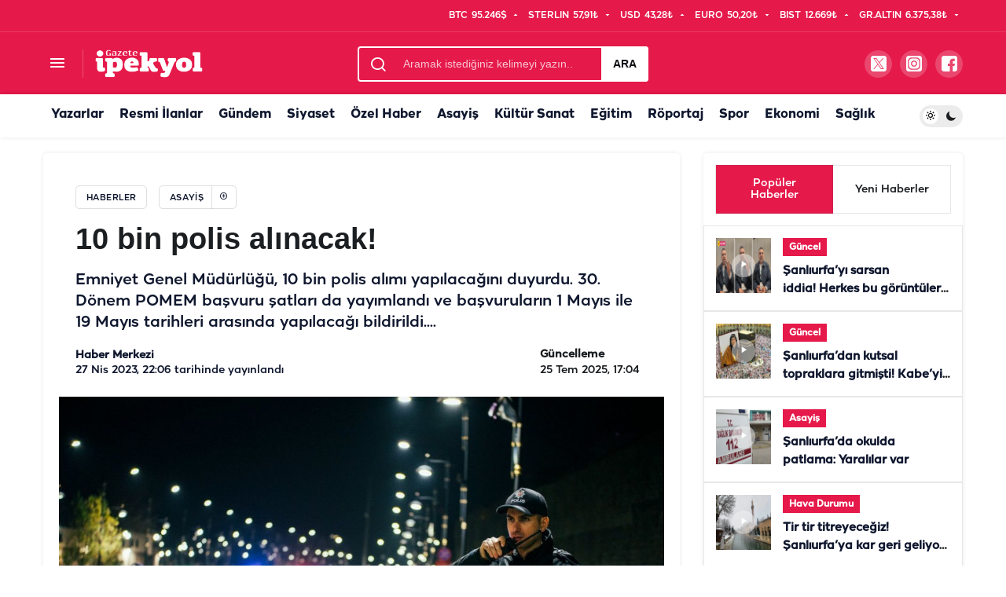

--- FILE ---
content_type: text/html; charset=UTF-8
request_url: https://www.gazeteipekyol.com/haber/14857527/10-bin-polis-alinacak
body_size: 17580
content:
<!DOCTYPE html>

<html
    lang="tr-TR">


<head>
<link rel="dns-prefetch" href="//www.gazeteipekyol.com">
<link rel="dns-prefetch" href="//cdn.gazeteipekyol.com">
<link rel="dns-prefetch" href="//www.googletagmanager.com">
<link rel="dns-prefetch" href="//news.google.com">
<link rel="dns-prefetch" href="//mc.yandex.ru">
<link rel="dns-prefetch" href="//cdn.p.analitik.bik.gov.tr">
<link rel="dns-prefetch" href="//matomo.urfayazilim.com">
<link rel="dns-prefetch" href="//cdn.onesignal.com">
<link rel="dns-prefetch" href="//schema.org","@type":"NewsArticle","headline":"10">
<link rel="dns-prefetch" href="//www.pa.edu.tr">
<link rel="dns-prefetch" href="//schema.org","@type":"BreadcrumbList","itemListElement":[{"@type":"ListItem","position":1,"item":{"@id":"www.gazeteipekyol.com","name":"Ana">
<link rel="dns-prefetch" href="//schema.org">
<link rel="dns-prefetch" href="//www.facebook.com">
<link rel="dns-prefetch" href="//twitter.com">
<link rel="dns-prefetch" href="//www.instagram.com">
<link rel="dns-prefetch" href="//www.youtube.com">
<link rel="dns-prefetch" href="//api.whatsapp.com">
<link rel="dns-prefetch" href="//www.w3.org">
<link rel="dns-prefetch" href="//alosgo.app">
    <meta charset="utf-8" />

        <title>10 bin polis alınacak!</title>

    <meta name="developer" content="Sinekkuşu İnternet Hizmetleri" />
    <meta name="designer" content="Sinekkuşu İnternet Hizmetleri" />
    <link rel="alternate" type="application/rss+xml" title="RSS servisi" href="https://www.gazeteipekyol.com/news_feed.xml" />

    <link rel=manifest href="https://www.gazeteipekyol.com/manifest.json">
    <meta name="viewport" content="width=device-width, initial-scale=1" />
    <link rel="shortcut icon" href="https://www.gazeteipekyol.com/upload/fav.png" />
    <meta name="csrf-token" content="RPfYdOQgv2bWsu5A8FzlAxwHXIxvcQuIkqcUEhzF">
    <meta name="msapplication-TileImage"
        content="https://www.gazeteipekyol.com/upload/fav.png" />
    <link rel="apple-touch-icon" sizes="152x152"
        href="https://www.gazeteipekyol.com/upload/fav.png" />
    <link rel="apple-touch-icon" sizes="144x144"
        href="https://www.gazeteipekyol.com/upload/fav.png" />
    <link rel="apple-touch-icon" sizes="120x120"
        href="https://www.gazeteipekyol.com/upload/fav.png" />
    <link rel="apple-touch-icon" sizes="114x114"
        href="https://www.gazeteipekyol.com/upload/fav.png" />
    <link rel="apple-touch-icon" sizes="72x72"
        href="https://www.gazeteipekyol.com/upload/fav.png" />
    <link rel="apple-touch-icon-precomposed"
        href="https://www.gazeteipekyol.com/upload/fav.png" />
    
        
    <meta name="description" content="Emniyet Genel Müdürlüğü, 10 bin polis alımı yapılacağını duyurdu. 30. Dönem POMEM başvuru şatları da yayımlandı ve başvuruların 1 Mayıs ile 19 Mayıs t…">
    <link rel="canonical" href="https://www.gazeteipekyol.com/haber/14857527/10-bin-polis-alinacak">
    
    
        
    
    <meta property="og:title" content="10 bin polis alınacak!">
    <meta property="og:description" content="Emniyet Genel Müdürlüğü, 10 bin polis alımı yapılacağını duyurdu. 30. Dönem POMEM başvuru şatları da yayımlandı ve başvuruların 1 Mayıs ile 19 Mayıs t…">
    <meta property="og:url" content="https://www.gazeteipekyol.com/haber/14857527/10-bin-polis-alinacak">
    <meta property="og:site_name" content="Gazete İpekyol">
    <meta property="og:type" content="article">
    <meta property="og:image" content="https://cdn.gazeteipekyol.com/upload//138553381-1682622363.webp">
    <meta property="og:image:width" content="1200">
    <meta property="og:image:height" content="675">
    <meta property="og:image:alt" content="10 bin polis alınacak!">

    
    <meta name="twitter:card" content="summary_large_image">
    <meta name="twitter:site" content="@gazeteipekyol">
    <meta name="twitter:creator" content="@gazeteipekyol">
    <meta name="twitter:title" content="10 bin polis alınacak!">
    <meta name="twitter:description" content="Emniyet Genel Müdürlüğü, 10 bin polis alımı yapılacağını duyurdu. 30. Dönem POMEM başvuru şatları da yayımlandı ve başvuruların 1 Mayıs ile 19 Mayıs t…">
    <meta name="twitter:image" content="https://cdn.gazeteipekyol.com/upload//138553381-1682622363.webp">

    
    		<meta name="articleAuthor" content="Haber Merkezi">
        <meta name="author" content="Haber Merkezi">
        <meta property="article:published_time" content="2023-04-27T22:06:02+03:00">
        <meta property="article:modified_time" content="2025-07-25T17:04:51+03:00">
        
	
<script type="d2140e2a383cfd6f6426b434-text/javascript">(function(w,d,s,l,i){w[l]=w[l]||[];w[l].push({'gtm.start':
new Date().getTime(),event:'gtm.js'});var f=d.getElementsByTagName(s)[0],
j=d.createElement(s),dl=l!='dataLayer'?'&l='+l:'';j.async=true;j.src=
'https://www.googletagmanager.com/gtm.js?id='+i+dl;f.parentNode.insertBefore(j,f);
})(window,document,'script','dataLayer','GTM-K8ZQ5R8T');</script>

	
<script async type="d2140e2a383cfd6f6426b434-application/javascript" src="https://news.google.com/swg/js/v1/swg-basic.js"></script>
<script type="d2140e2a383cfd6f6426b434-text/javascript">
  (self.SWG_BASIC = self.SWG_BASIC || []).push( basicSubscriptions => {
    basicSubscriptions.init({
      type: "NewsArticle",
      isPartOfType: ["Product"],
      isPartOfProductId: "CAow9_qeDA:openaccess",
      clientOptions: { theme: "light", lang: "tr" },
    });
  });
</script>
  

<script type="d2140e2a383cfd6f6426b434-text/javascript">
   (function(m,e,t,r,i,k,a){m[i]=m[i]||function(){(m[i].a=m[i].a||[]).push(arguments)};
   m[i].l=1*new Date();
   for (var j = 0; j < document.scripts.length; j++) {if (document.scripts[j].src === r) { return; }}
   k=e.createElement(t),a=e.getElementsByTagName(t)[0],k.async=1,k.src=r,a.parentNode.insertBefore(k,a)})
   (window, document, "script", "https://mc.yandex.ru/metrika/tag.js", "ym");

   ym(95151797, "init", {
        clickmap:true,
        trackLinks:true,
        accurateTrackBounce:true
   });
</script>
<noscript><div><img src="https://mc.yandex.ru/watch/95151797" class="page_speed_1496948104" alt="" /></div></noscript>


            
                                    <link href="https://www.gazeteipekyol.com/prospeed/css/wc-blocks-vendors-style.css" rel="stylesheet" type="text/css" />
                                                <link href="https://www.gazeteipekyol.com/prospeed/css/wc-blocks-style.css" rel="stylesheet" type="text/css" />
                                                <link href="https://www.gazeteipekyol.com/prospeed/css/app.min.css" rel="stylesheet" type="text/css" />
                                                <link href="https://www.gazeteipekyol.com/prospeed/css/manset.css" rel="stylesheet" type="text/css" />
                                                <link href="https://www.gazeteipekyol.com/prospeed/css/swiper.min.css" rel="stylesheet" type="text/css" />
                                                <link href="https://www.gazeteipekyol.com/prospeed/css/font.css" rel="stylesheet" type="text/css" />
                            
    	
	
    	<script type="d2140e2a383cfd6f6426b434-text/javascript">!function(){var t=document.createElement("script");t.setAttribute("src",'https://cdn.p.analitik.bik.gov.tr/tracker'+(typeof Intl!=="undefined"?(typeof (Intl||"").PluralRules!=="undefined"?'1':typeof Promise!=="undefined"?'2':typeof MutationObserver!=='undefined'?'3':'4'):'4')+'.js'),t.setAttribute("data-website-id","9b56bdf1-4f8d-465e-86fe-1b19d3955766"),t.setAttribute("data-host-url",'//9b56bdf1-4f8d-465e-86fe-1b19d3955766.collector.p.analitik.bik.gov.tr'),document.head.appendChild(t)}();</script>
	<script type="d2140e2a383cfd6f6426b434-text/javascript">var script = document.createElement("script");script.src="//cdn-v2.p.analitik.bik.gov.tr/t-"+(typeof self !== "undefined" && self.crypto && typeof self.crypto.randomUUID === "function" ? "1-" : typeof Promise !== "undefined" ? "2-" : "3-")+"gazeteipekyol-com-"+"0"+".js";document.head.appendChild(script);</script>

	
<script type="d2140e2a383cfd6f6426b434-text/javascript">
  var _mtm = window._mtm = window._mtm || [];
  _mtm.push({'mtm.startTime': (new Date().getTime()), 'event': 'mtm.Start'});
  (function() {
    var d=document, g=d.createElement('script'), s=d.getElementsByTagName('script')[0];
    g.async=true; g.src='https://matomo.urfayazilim.com/matomo/js/container_wX4Lkj3m.js'; s.parentNode.insertBefore(g,s);
  })();
</script>

	<script async data-cfasync="false" src="https://www.googletagmanager.com/gtag/js?id=G-ZEFZXZS5K0"></script>
	
<script type="d2140e2a383cfd6f6426b434-text/javascript">
  var _paq = window._paq = window._paq || [];
  
  _paq.push(['trackPageView']);
  _paq.push(['enableLinkTracking']);
  (function() {
    var u="//matomo.urfayazilim.com/matomo/";
    _paq.push(['setTrackerUrl', u+'matomo.php']);
    _paq.push(['setSiteId', '2']);
    var d=document, g=d.createElement('script'), s=d.getElementsByTagName('script')[0];
    g.async=true; g.src=u+'matomo.js'; s.parentNode.insertBefore(g,s);
  })();
</script>

<script data-cfasync="false">
	  window.dataLayer = window.dataLayer || [];
	  function gtag(){dataLayer.push(arguments);}
	  gtag('js', new Date());

	  gtag('config', 'G-ZEFZXZS5K0', {
	  		'cookie_domain':'www.gazeteipekyol.com'
	  });
	</script>
	
	<script src="https://cdn.onesignal.com/sdks/web/v16/OneSignalSDK.page.js" defer type="d2140e2a383cfd6f6426b434-text/javascript"></script>
<script type="d2140e2a383cfd6f6426b434-text/javascript">
    window.OneSignalDeferred = window.OneSignalDeferred || [];
    window.OneSignalDeferred.push(async function(OneSignal) {
        await OneSignal.init({
            appId: "92b02b4b-e518-4cfe-a45a-090b9b971dc1",
            notifyButton: {
                enable: false
            },
            serviceWorkerParam: { scope: "/prospeed/js/gazeteipekyol/" },
            serviceWorkerPath: "prospeed/js/OneSignalSDKWorker.js",
        });
    });
</script>


	
    <style type="text/css">
        @charset "UTF-8";

        :root {
            --primary-color: #e5194a;
            --pro-block-shadow: 0 0px 5px 0 rgba(50, 53, 61, 0.1);
            --pro-block-radius: 5px;
            --pro-border-color: rgba(91, 97, 110, 0.15);
            --pro-border-color2: rgba(91, 97, 110, 0.2);
            --pro-border-color3: rgba(91, 97, 110, 0.2)
        }

         .prospeed-category-1.prospeed-category {
            --primary-color: #e5194a !important
        }

         .prospeed-category-2.prospeed-category {
            --primary-color: #e5194a !important
        }

         .prospeed-category-3.prospeed-category {
            --primary-color: #e5194a !important
        }

         .prospeed-category-4.prospeed-category {
            --primary-color: #e5194a !important
        }

         .prospeed-category-5.prospeed-category {
            --primary-color: #e5194a !important
        }

         .prospeed-category-6.prospeed-category {
            --primary-color: #e5194a !important
        }

         .prospeed-category-7.prospeed-category {
            --primary-color: #e5194a !important
        }

         .prospeed-category-8.prospeed-category {
            --primary-color: #e5194a !important
        }

         .prospeed-category-9.prospeed-category {
            --primary-color: #e5194a !important
        }

         .prospeed-category-10.prospeed-category {
            --primary-color: #3b9909 !important
        }

         .prospeed-category-11.prospeed-category {
            --primary-color: #e5194a !important
        }

         .prospeed-category-12.prospeed-category {
            --primary-color: #e5194a !important
        }

         .prospeed-category-13.prospeed-category {
            --primary-color: #e5194a !important
        }

         .prospeed-category-14.prospeed-category {
            --primary-color: #e5194a !important
        }

         .prospeed-category-15.prospeed-category {
            --primary-color: #e5194a !important
        }

         .prospeed-category-16.prospeed-category {
            --primary-color: #ffffff !important
        }

         .prospeed-category-17.prospeed-category {
            --primary-color: #e5194a !important
        }

         .prospeed-category-18.prospeed-category {
            --primary-color: #e5194a !important
        }

         .prospeed-category-19.prospeed-category {
            --primary-color: #e5194a !important
        }

         .prospeed-category-20.prospeed-category {
            --primary-color: #e5194a !important
        }

         .prospeed-category-22.prospeed-category {
            --primary-color: #e5194a !important
        }

         .prospeed-category-23.prospeed-category {
            --primary-color: #e5194a !important
        }

         .prospeed-category-24.prospeed-category {
            --primary-color: #e5194a !important
        }

         .prospeed-category-25.prospeed-category {
            --primary-color: #e5194a !important
        }

            </style>

    
<style>.page_speed_1496948104{ position:absolute; left:-9999px; } .page_speed_2083142305{ display:none;visibility:hidden } .page_speed_2135829068{ row } .page_speed_2021099728{ background-color: #f2f2f2 } .page_speed_1147639391{ display:none; } .page_speed_1087309701{ margin-top: 3px } .page_speed_1269392658{ display: none; } .page_speed_1247599481{ display: none !important; } .page_speed_676757090{ margin-bottom: 20px !important;width:100% } .page_speed_1821052484{  } .page_speed_1404834387{ enable-background:new 0 0 384 384; } .page_speed_1222310004{ display:none }</style>
</head>




<body    data-kt-name="alosgo">
    
    		    <noscript><iframe src="https://www.googletagmanager.com/ns.html?id=GTM-K8ZQ5R8T" height="0" width="0"
class="page_speed_2083142305"></iframe></noscript>


		
        
        <script type="application/ld+json">
            
            
            {"@context":"https://schema.org","@type":"NewsArticle","headline":"10 bin polis alınacak!","alternativeHeadline":"Emniyet Genel Müdürlüğü, 10 bin polis alımı yapılacağını duyurdu. 30. Dönem POMEM başvuru şatları da yayımlandı ve başvuruların 1 Mayıs ile 19 Mayıs tarihleri arasında yapılacağı bildirildi....","image":[{"@type":"ImageObject","url":"https://cdn.gazeteipekyol.com/upload/138553381-1682622363.jpg","width":1280,"height":853}],"author":{"@type":"Person","name":"Haber Merkezi"},"editor":{"@type":"Person","name":"Süper Admin"},"genre":"Genel","keywords":"","wordCount":123,"publisher":{"@type":"Organization","name":"Gazete İpekyol","logo":{"@type":"ImageObject","url":"https://cdn.gazeteipekyol.com/upload/masaustu.png","width":230,"height":91}},"url":"https://www.gazeteipekyol.com/haber/14857527/10-bin-polis-alinacak","mainEntityOfPage":{"@type":"WebPage","@id":"https://www.gazeteipekyol.com/haber/14857527/10-bin-polis-alinacak"},"datePublished":"2023-04-27T22:06:02+03:00","dateModified":"2025-07-25T17:04:51+03:00","description":"Emniyet Genel Müdürlüğü, 10 bin polis alımı yapılacağını duyurdu. 30. Dönem POMEM başvuru şatları da yayımlandı ve başvuruların 1 Mayıs ile 19 Mayıs tarihleri arasında yapılacağı bildirildi....","articleBody":"Polis Meslek Eğitim Merkezlerine (POMEM) 8 bin lisans, 2 bin ön lisans olmak üzere toplam 10 bin öğrenci alınacak. Emniyet Genel Müdürlüğü'nden yapılan açıklamada \"10 bin polis alımı gerçekleştirilecektir. Ülkemize ve Teşkilatımıza hayırlı uğurlu olsun\" denildi. Adaylar, 01 - 19 Mayıs 2023 tarihleri arasında http://www.pa.edu.tr adresinden e-devlet şifresi ile giriş yaparak son başvuru tarihi olan 19 Mayıs 2023 saat 17.00' ye kadar Aday Belirleme Ön Başvurularını yapabilecekler. 30. Dönem POMEM Giriş Sınavı aşamalarına katılmaya hak kazanan adaylar için başvuru ücret ve hesap bilgileri ise Polis Akademisi Başkanlığının resmi internet sitesi (www.pa.edu.tr) adresinden duyurulacak. BİHA","inLanguage":"tr-TR"}
        </script>

        

		   <script type="application/ld+json">
                        {"@context":"http://schema.org","@type":"BreadcrumbList","itemListElement":[{"@type":"ListItem","position":1,"item":{"@id":"https://www.gazeteipekyol.com","name":"Ana Sayfa"}},{"@type":"ListItem","position":2,"item":{"@id":"https://www.gazeteipekyol.com/kategori/1/asayis.html","name":"Asayiş"}},{"@type":"ListItem","position":3,"item":{"@id":"https://www.gazeteipekyol.com/haber/14857527/10-bin-polis-alinacak","name":"10 bin polis alınacak!"}}]}
        </script>


        
        
    

<script type="application/ld+json">
{
  "@context": "https://schema.org",
  "@type": "NewsMediaOrganization",
  "name": "Gazete İpekyol",
  "url": "https://www.gazeteipekyol.com",
  "logo": {"@type":"ImageObject","url":"https://www.gazeteipekyol.com/upload/masaustu.png","width":230,"height":91},
  "sameAs": [
    "https://www.facebook.com/gazeteipekyol",
    "https://twitter.com/gazeteipekyol",
    "https://www.instagram.com/gazeteipekyolcom",
    "https://www.youtube.com/@gazeteipekyolcom"
  ],
  
  "description": "Gazete İpekyol, Şanlıurfa ve bölgesinden en güncel, doğru ve tarafsız haberleri sunan lider bir dijital haber kaynağıdır.",
  "slogan": "Şanlıurfa Haberleri ve Son Dakika Gelişmeleri",
  "contactPoint": {
    "@type": "ContactPoint",
    "telephone": "+90 (505) 585 67 77",
    "contactType": "customer service",
    "email": "ipekyolhaber@gmail.com"
  },
  "address": {
    "@type": "PostalAddress",
    "streetAddress": "Refahiye Mahallesi 282. Sokak Dilara Apt Altı No:12 B 63300 Haliliye/Şanlıurfa
",
    "addressLocality": "Şanlıurfa",
    "postalCode": "63320",
    "addressCountry": "TR"
  },
  "legalName": "İpekyol Haber Ajans Gazetecilik Dağıtım LTD. ŞTİ."
}
</script>


<script type="application/ld+json">
{
  "@context": "https://schema.org",
  "@type": "WebSite",
  "url": "https://www.gazeteipekyol.com",
  "potentialAction": {
    "@type": "SearchAction",
    "target": {
        "@type": "EntryPoint",
        "urlTemplate": "https://www.gazeteipekyol.com/arama?q={search_term_string}"
    },
    "query-input": "required name=search_term_string"
  }
}
</script>

    


            
            <div class="site-head site-head-1 " >
    <header id="header" class="site-header">
    <div class="site-header-wrapper header-skin-dark">

                    <div class="site-subheader hidden-mobile">
    <div class="container">
        <div class="row site-row align-items-center justify-content-between">

            <div class="col">
                <div class="site-subheader-left d-flex flex-wrap no-gutters align-items-center">
                                   

                </div>
            </div>

            <div class="col-auto">
                <div class="site-subheader-right d-flex flex-wrap align-items-center">
                                        <div class="site-currencies">
    <div class="d-flex">
                <div class="site-currencies-item site-currencies-up-item">
                <span class="site-currencies-name">BTC</span>
                <span class="site-currencies-value">95.246$</span>
                <span class="site-currencies-change">
                                <i class="icon-caret"></i>
                </span>
        </div>
        <div class="site-currencies-item site-currencies-down-item">
                <span class="site-currencies-name">STERLIN</span>
                <span class="site-currencies-value">57,91₺</span>
                <span class="site-currencies-change">
                                <i class="icon-caret"></i>
                </span>
        </div>
        <div class="site-currencies-item site-currencies-up-item">
                        <span class="site-currencies-name">USD</span>
                        <span class="site-currencies-value">43,28₺</span>
                        <span class="site-currencies-change">
                                        <i class="icon-caret"></i>
                        </span>
        </div>
        <div class="site-currencies-item site-currencies-down-item">
                <span class="site-currencies-name">EURO</span>
                <span class="site-currencies-value">50,20₺</span>
                <span class="site-currencies-change">
                        <i class="icon-caret"></i>
                </span>
        </div>
        <div class="site-currencies-item site-currencies-up-item">
                <span class="site-currencies-name">BIST</span>
                <span class="site-currencies-value">12.669₺</span>
                <span class="site-currencies-change">
                        <i class="icon-caret"></i>
                </span>
        </div>
        <div class="site-currencies-item site-currencies-down-item">
                <span class="site-currencies-name">GR.ALTIN</span>
                <span class="site-currencies-value">6.375,38₺</span>
                <span class="site-currencies-change">
                        <i class="icon-caret"></i>
                </span>
        </div>
    </div>
</div>

                                </div>
            </div>

        </div>
    </div>
</div>
        
        <div class="site-header-top">
            <div class="container">
                <div class="row site-row justify-content-between align-items-center">
                    <div class="col">
                        <div class="site-header-top-left d-flex align-items-center">
                                                            <button title="Menü" class="site-mobil-menu-btn hidden-desktop" data-toggle="site-menu-block"><i
        class="icon-menu icon-3x"></i></button>
<button class="site-drawer-menu-btn hidden-mobile" title="Menüyü Aç" data-toggle="site-menu-block"><i
        class="icon-menu icon-3x"></i></button>
   

                <div class="site-header-logo">
    <a href="https://www.gazeteipekyol.com" title="Gazete İpekyol"><img loading="true" class="logo-light"
            src="https://www.gazeteipekyol.com/upload/masaustu.png"
            srcset="https://www.gazeteipekyol.com/upload/masaustu.png 2x,   https://www.gazeteipekyol.com/upload/masaustu.png 1x" alt="Gazete İpekyol"
            width="137" height="35" /></a>
	
	
	</div>



                                                    </div>
                    </div>
                                            <div class="col hidden-mobile">
    <div class="site-header-top-center">
        <form role="search" class="site-header-search-form"
            action="https://www.gazeteipekyol.com/arama">
            <i class="icon-search"></i>
            <input data-class="page_speed_2135829068" id="prospeed-ajax-search" type="text"
                placeholder="Aramak istediğiniz kelimeyi yazın.." value="" name="q" />
            <button type="submit">Ara</button>
            <div id="prospeed-loader"></div>
        </form>
    </div>
</div>
                    
                    <div class="col-auto col-lg">
                        <div class="site-header-top-right">
                                                            
            <a href="https://twitter.com/gazeteipekyol" target="_blank" class="menu-link px-3 header-btn-icon">
                <img alt="twitter" src="https://www.gazeteipekyol.com/bulut/media/svg/social-logos/twitter.svg" class="h-20px" width="20px" height="20px"/>
            </a>
            
                    
            <a href="https://www.instagram.com/gazeteipekyolcom" target="_blank" class="menu-link px-3 header-btn-icon">
                <img alt="instagram" src="https://www.gazeteipekyol.com/bulut/media/svg/social-logos/instagram.svg" class="h-20px" width="20px" height="20px"/>
            </a>
            
                    
            <a href="https://www.facebook.com/gazeteipekyol" target="_blank" class="menu-link px-3 header-btn-icon">
                <img alt="facebook" src="https://www.gazeteipekyol.com/bulut/media/svg/social-logos/facebook.svg" class="h-20px" width="20px" height="20px"/>
            </a>
            
        
                                                    </div>
                    </div>

                </div>
            </div>
        </div>
    </div>
            <div id="site-menu-block">
    <div class="container">
        <div class="row">
			<div class="site-header-top" style="margin-top: 45px;
    width: 99%;">
			<div class="col">
					<div class="site-header-top-center" style="
    display: block !important;">
						<form role="search" class="site-header-search-form"
							action="https://www.gazeteipekyol.com/arama">
							<i class="icon-search"></i>
							<input data-class="page_speed_2135829068" id="prospeed-ajax-search" type="text"
								placeholder="Aramak istediğiniz kelimeyi yazın.." value="" name="q" />
							<button type="submit">Ara</button>
							<div id="prospeed-loader"></div>
						</form>
					</div>
				</div>
			</div>
			
            <ul id="menu-buyuk-menu" class="site-menu-block">
				 <li
                    class="menu-item menu-item-type-custom menu-item-object-custom menu-item-has-children">
                    <a href="#" title="Haber Kategorileri">Kategoriler</a>
                    <ul class="sub-menu">
                 <li id="menu-item-1}"
                class="menu-item menu-item-type-custom menu-item-object-custom menu-item-has-children">
                    <a href="/kategori/1/asayis.html"
                        title="Asayiş Haberleri">Asayiş</a>
                </li>
                                <li id="menu-item-2}"
                class="menu-item menu-item-type-custom menu-item-object-custom menu-item-has-children">
                    <a href="/kategori/2/guncel.html"
                        title="Güncel Haberleri">Güncel</a>
                </li>
                                <li id="menu-item-3}"
                class="menu-item menu-item-type-custom menu-item-object-custom menu-item-has-children">
                    <a href="/kategori/3/yasam.html"
                        title="Yaşam Haberleri">Yaşam</a>
                </li>
                                <li id="menu-item-4}"
                class="menu-item menu-item-type-custom menu-item-object-custom menu-item-has-children">
                    <a href="/kategori/4/ekonomi.html"
                        title="Ekonomi Haberleri">Ekonomi</a>
                </li>
                                <li id="menu-item-5}"
                class="menu-item menu-item-type-custom menu-item-object-custom menu-item-has-children">
                    <a href="/kategori/5/saglik.html"
                        title="Sağlık Haberleri">Sağlık</a>
                </li>
                                <li id="menu-item-6}"
                class="menu-item menu-item-type-custom menu-item-object-custom menu-item-has-children">
                    <a href="/kategori/6/siyaset.html"
                        title="Siyaset Haberleri">Siyaset</a>
                </li>
                                <li id="menu-item-7}"
                class="menu-item menu-item-type-custom menu-item-object-custom menu-item-has-children">
                    <a href="/kategori/7/egitim.html"
                        title="Eğitim Haberleri">Eğitim</a>
                </li>
                                <li id="menu-item-8}"
                class="menu-item menu-item-type-custom menu-item-object-custom menu-item-has-children">
                    <a href="/kategori/8/kultur-sanat.html"
                        title="Kültür Sanat Haberleri">Kültür Sanat</a>
                </li>
                                <li id="menu-item-9}"
                class="menu-item menu-item-type-custom menu-item-object-custom menu-item-has-children">
                    <a href="/kategori/9/ozel-haber.html"
                        title="Özel Haber Haberleri">Özel Haber</a>
                </li>
                                <li id="menu-item-10}"
                class="menu-item menu-item-type-custom menu-item-object-custom menu-item-has-children">
                    <a href="/kategori/10/spor.html"
                        title="Spor Haberleri">Spor</a>
                </li>
                                <li id="menu-item-11}"
                class="menu-item menu-item-type-custom menu-item-object-custom menu-item-has-children">
                    <a href="/kategori/11/bilim.html"
                        title="Bilim Haberleri">Bilim</a>
                </li>
                                <li id="menu-item-12}"
                class="menu-item menu-item-type-custom menu-item-object-custom menu-item-has-children">
                    <a href="/kategori/12/dunya.html"
                        title="Dünya Haberleri">Dünya</a>
                </li>
                                <li id="menu-item-13}"
                class="menu-item menu-item-type-custom menu-item-object-custom menu-item-has-children">
                    <a href="/kategori/13/resmi-ilanlar.html"
                        title="Resmi İlanlar Haberleri">Resmi İlanlar</a>
                </li>
                                <li id="menu-item-14}"
                class="menu-item menu-item-type-custom menu-item-object-custom menu-item-has-children">
                    <a href="/kategori/14/diger.html"
                        title="Diğer Haberleri">Diğer</a>
                </li>
                                <li id="menu-item-15}"
                class="menu-item menu-item-type-custom menu-item-object-custom menu-item-has-children">
                    <a href="/kategori/15/belediyeler.html"
                        title="Belediyeler Haberleri">Belediyeler</a>
                </li>
                                <li id="menu-item-16}"
                class="menu-item menu-item-type-custom menu-item-object-custom menu-item-has-children">
                    <a href="/kategori/16/yemek-tarifleri.html"
                        title="Yemek tarifleri Haberleri">Yemek tarifleri</a>
                </li>
                                <li id="menu-item-17}"
                class="menu-item menu-item-type-custom menu-item-object-custom menu-item-has-children">
                    <a href="/kategori/17/seyahat-ve-gezi.html"
                        title="Seyahat ve Gezi Haberleri">Seyahat ve Gezi</a>
                </li>
                                <li id="menu-item-18}"
                class="menu-item menu-item-type-custom menu-item-object-custom menu-item-has-children">
                    <a href="/kategori/18/finans-ve-yatirim.html"
                        title="Finans ve Yatırım Haberleri">Finans ve Yatırım</a>
                </li>
                                <li id="menu-item-19}"
                class="menu-item menu-item-type-custom menu-item-object-custom menu-item-has-children">
                    <a href="/kategori/19/teknoloji.html"
                        title="Teknoloji Haberleri">Teknoloji</a>
                </li>
                                <li id="menu-item-20}"
                class="menu-item menu-item-type-custom menu-item-object-custom menu-item-has-children">
                    <a href="/kategori/20/astroloji.html"
                        title="Astroloji Haberleri">Astroloji</a>
                </li>
                                <li id="menu-item-22}"
                class="menu-item menu-item-type-custom menu-item-object-custom menu-item-has-children">
                    <a href="/kategori/22/ruya-yorumlari.html"
                        title="Rüya Yorumları Haberleri">Rüya Yorumları</a>
                </li>
                                <li id="menu-item-23}"
                class="menu-item menu-item-type-custom menu-item-object-custom menu-item-has-children">
                    <a href="/kategori/23/roportaj.html"
                        title="Röportaj Haberleri">Röportaj</a>
                </li>
                                <li id="menu-item-24}"
                class="menu-item menu-item-type-custom menu-item-object-custom menu-item-has-children">
                    <a href="/kategori/24/otomobil.html"
                        title="Otomobil Haberleri">Otomobil</a>
                </li>
                                <li id="menu-item-25}"
                class="menu-item menu-item-type-custom menu-item-object-custom menu-item-has-children">
                    <a href="/kategori/25/hava-durumu.html"
                        title="Hava Durumu Haberleri">Hava Durumu</a>
                </li>
                                                    </ul>
                </li>
               
                <li 
                    class="menu-item menu-item-type-custom menu-item-object-custom menu-item-has-children">
                    <a href="#" title="Diğer İçerik Sayfaları">Diğer İçerikler</a>
                    <ul class="sub-menu">
                        
                    </ul>
                </li>
                <li
                class="menu-item menu-item-type-custom menu-item-object-custom menu-item-has-children">
                <a href="#" title="Kurumsal Linkler">Kurumsal</a>
                <ul class="sub-menu">
                    
                </ul>
            </li>
            </ul>
           
        </div>
    </div>
</div>


    

</header>
</div>
    
            <nav id="navbar" class="site-navbar hidden-mobile navbar-skin-light">
    <div class="site-navbar-wrapper site-navbar-wrapper-fixed">
        <div class="container">
            <div class="navbar-row">
                <ul id="menu-navbar" class="site-navbar-nav"><li id="menu-item-3" class="menu-item menu-item-type-custom menu-item-object-custom menu-item-3"><a href="/yazarlar" > Yazarlar </a></li><li id="menu-item-15"  class=" menu-item menu-item-type-custom menu-item-object-custom menu-item-15"><a href="https://www.gazeteipekyol.com/kategori/13/resmi-ilanlar.html" > Resmi İlanlar <ul class="dropdown-menu"></ul></a></li><li id="menu-item-6"  class=" menu-item menu-item-type-custom menu-item-object-custom menu-item-6"><a href="https://www.gazeteipekyol.com/kategori/2/guncel.html" > Gündem <ul class="dropdown-menu"></ul></a></li><li id="menu-item-7"  class=" menu-item menu-item-type-custom menu-item-object-custom menu-item-7"><a href="https://www.gazeteipekyol.com/kategori/6/siyaset.html" > Siyaset <ul class="dropdown-menu"></ul></a></li><li id="menu-item-8"  class=" menu-item menu-item-type-custom menu-item-object-custom menu-item-8"><a href="https://www.gazeteipekyol.com/kategori/9/ozel-haber.html" > Özel Haber <ul class="dropdown-menu"></ul></a></li><li id="menu-item-9"  class=" menu-item menu-item-type-custom menu-item-object-custom menu-item-9"><a href="https://www.gazeteipekyol.com/kategori/1/asayis.html" > Asayiş <ul class="dropdown-menu"></ul></a></li><li id="menu-item-2"  class=" menu-item menu-item-type-custom menu-item-object-custom menu-item-2"><a href="https://www.gazeteipekyol.com/kategori/8/kultur-sanat.html" > Kültür Sanat <ul class="dropdown-menu"></ul></a></li><li id="menu-item-10"  class=" menu-item menu-item-type-custom menu-item-object-custom menu-item-10"><a href="https://www.gazeteipekyol.com/kategori/7/egitim.html" > Eğitim <ul class="dropdown-menu"></ul></a></li><li id="menu-item-11"  class=" menu-item menu-item-type-custom menu-item-object-custom menu-item-11"><a href="https://www.gazeteipekyol.com/kategori/23/roportaj.html" > Röportaj <ul class="dropdown-menu"></ul></a></li><li id="menu-item-12"  class=" menu-item menu-item-type-custom menu-item-object-custom menu-item-12"><a href="https://www.gazeteipekyol.com/kategori/10/spor.html" > Spor <ul class="dropdown-menu"></ul></a></li><li id="menu-item-13"  class=" menu-item menu-item-type-custom menu-item-object-custom menu-item-13"><a href="https://www.gazeteipekyol.com/kategori/4/ekonomi.html" > Ekonomi <ul class="dropdown-menu"></ul></a></li><li id="menu-item-14"  class=" menu-item menu-item-type-custom menu-item-object-custom menu-item-14"><a href="https://www.gazeteipekyol.com/kategori/5/saglik.html" > Sağlık <ul class="dropdown-menu"></ul></a></li></ul>
                                <div class="prospeed-mode-change" title="Mod Değiştir">
    <div class="prospeed-switch-button">
        <div class="prospeed-switch"></div>
    </div>
</div>
                    </div>
        </div>
    </div>
</nav>

    

    </div>
    
    

            
        <main id="main" class="site-main">
            <div class="container  ">
                <div class="row">
                    <div class="site-main-wrapper">
        <div class="site-main-inner d-flex flex-wrap">
						
			
			
			 			
            <div class="d-flex flex-wrap">
                <div class="col-12 col-lg-9 prospeed-sticky kgs2 mb-1">
                    <article id="post-187"
                        class="prospeed-article prospeed-section-box prospeed-article-1 post type-post status-publish format-standard has-post-thumbnail hentry">
                        <div class="prospeed-article-header">
                           
                            <div class='prospeed-breadcrumb'>
                                <ol class='d-flex flex-wrap'>
                                    <li><a class="prospeed-label prospeed-label-sm"
                                            href="#" aria-label="Haberler"><span>Haberler</span></a>
                                    </li>
                                    <li><a class="prospeed-label prospeed-label-sm"
                                            href="https://www.gazeteipekyol.com/kategori/1/asayis.html" aria-label="Asayiş"><span>Asayiş<span
                                                    class="prospeed-category-subscribe-button"
                                                    data-toggle="prospeed-modal-login" role="tooltip"
                                                    data-microtip-position="bottom" aria-label="Takip Et"><i
                                                        class="icon-add"></i></span></span></a></li>
                                </ol>
                            </div>
							                            <h1 class="prospeed-article-title">10 bin polis alınacak!</h1>
                            <p>Emniyet Genel Müdürlüğü, 10 bin polis alımı yapılacağını duyurdu. 30. Dönem POMEM başvuru şatları da yayımlandı ve başvuruların 1 Mayıs ile 19 Mayıs tarihleri arasında yapılacağı bildirildi....</p>
							                            <div class="prospeed-article-meta">

                                                                <div class="row justify-content-between align-items-center">
									   <div class="prospeed-article-meta-left col-12 col-lg"><a
                                            href="https://www.gazeteipekyol.com/arsiv/muhabir/3/haber-merkezi" title="Haberin Oluşturma Tarihi: 2023-04-27 22:06:02"
                                            class="prospeed-article-meta-left-inner d-flex align-items-center">
                                         
                                            <div class="prospeed-article-meta-left-text">
                                                <div class="prospeed-post-author-name author vcard">
                                              Haber Merkezi</div><span
                                                    class="posted-on"><time class="entry-date published updated"
                                                        datetime="2023-04-27 22:06:02">27 Nis 2023, 22:06</time>
                                                    tarihinde yayınlandı</span>
                                            </div>
                                        </a>
									</div>
                                    <div class="prospeed-article-meta-right col-12 col-lg-auto"><span
                                            class="updated-on">
                                            <div class="prospeed-article-meta-label">Güncelleme</div>
                                            <time class="entry-update-date updated"
                                                datetime="2025-07-25 17:04:51">25 Tem 2025, 17:04</time>
                                        </span></div>
                                </div>
                            </div>
                                                    </div>
                         <div class="prospeed-article-thumbnail"><img class="wp-post-image" 
                                src="https://cdn.gazeteipekyol.com/upload//138553381-1682622363.jpg" width="600" height="400" fetchpriority="high"
                                alt="10 bin polis alınacak!" /></div> 
                        <div class="prospeed-article-action">
                            <div class="row justift-content-between align-items-center">
                                <div
                                    class="prospeed-article-action-left flex-wrap col-12 col-lg d-flex align-items-center">
                                    <a class="prospeed-service-link googlenews" target="_blank" rel="nofollow noopener"
                                        title="Google News ile Abone Ol" href="https://news.google.com/publications/CAAqBwgKMPf6ngww1piwAw?hl=tr&gl=TR&ceid=TR:tr"></a>
                                </div>
                                <div class="prospeed-article-action-right col-12 col-lg-auto">
                                    <div class="d-flex align-items-center flex-wrap">
                                        <div class="prospeed-like-wrapper"><button
                                                class="prospeed-like-button prospeed-label prospeed-like-button-187"
                                                data-nonce="809fbd105e" data-post-id="187" data-iscomment="0"
                                                title="Beğen"><i class="icon-like-o"></i><span
                                                    class="prospeed-like-count"></span><span
                                                    id="prospeed-like-loader"></span></button></div>
                                        <button class="prospeed-add-bookmark" data-toggle="prospeed-modal-login"
                                            title="Favorilerime Ekle"><i class="icon-bookmark-o"></i></button>
                                        <div class="prospeed-article-assets">
                                            <ul class="d-flex">
                                                <li><a title="Yorum Yap" href="#respond"><i
                                                            class="icon-comment"></i></a></li>
                                                <li><a title="Yazıyı Büyült" class="increase-text" onclick="if (!window.__cfRLUnblockHandlers) return false; doSomething()" data-cf-modified-d2140e2a383cfd6f6426b434-="">A+</a></li>
                                                <li><a title="Yazıyı Küçült" class="decrease-text" onclick="if (!window.__cfRLUnblockHandlers) return false; doSomething()" data-cf-modified-d2140e2a383cfd6f6426b434-="">A-</a></li>
                                            </ul>
                                        </div>
                                      
										<div class="prospeed-article-share style-2">
			<ul class="d-flex">
																					<li><a class="bg-facebook" rel="noreferrer nofollow noopener external" target="_blank" href="//www.facebook.com/sharer/sharer.php?u=https://www.gazeteipekyol.com/haber/14857527/10-bin-polis-alinacak"><i class="icon-facebook"></i></a></li>
												
											
												
												
												
																										
													<li><a target="_blank" rel="noreferrer nofollow noopener external" class="bg-twitter" href="//www.twitter.com/intent/tweet?text=10 bin polis alınacak! https://www.gazeteipekyol.com/haber/14857527/10-bin-polis-alinacak"><i class="icon-twitter"></i></a></li>
											
												
												
												
																										
											
													<li class="hidden-desktop"><a target="_blank" rel="noreferrer nofollow noopener external"  class="bg-whatsapp" href="whatsapp://send?text=https://www.gazeteipekyol.com/haber/14857527/10-bin-polis-alinacak"><i class="icon-whatsapp"></i></a></li>
							<li class="hidden-mobile"><a target="_blank"  class="bg-whatsapp" rel="noreferrer nofollow noopener external" href="https://api.whatsapp.com/send?text=10 bin polis alınacak! https://www.gazeteipekyol.com/haber/14857527/10-bin-polis-alinacak"><i class="icon-whatsapp"></i></a></li>
												
												
												
																										
											
												
												
													<li><a target="_blank"  target="_blank" rel="noreferrer nofollow noopener external" class="bg-telegram" href="//t.me/share/url?url=https://www.gazeteipekyol.com/haber/14857527/10-bin-polis-alinacak&text=10 bin polis alınacak!"><i class="icon-telegram"></i></a></li>
												
																										
											
												
													
												
												
																										
											
												
												
												
													<li><a class="bg-dark border-dark hover-dark kanews-native-share" onclick="if (!window.__cfRLUnblockHandlers) return false; doSomething()" data-cf-modified-d2140e2a383cfd6f6426b434-=""><i class="icon-add"></i></a></li>
													</ul>
		</div>
                                        <div id="prospeed-popup-share-187" class="prospeed-popup">
                                            <div class="prospeed-popup-close" data-toggle="prospeed-popup-share-187">
                                            </div>
                                            <div class="prospeed-popup-content">
                                                <div class="prospeed-popup-close-btn"
                                                    data-toggle="prospeed-popup-share-187"><i class="icon-close"></i>
                                                </div>
                                                <h4 class="prospeed-popup-title">Bu Yazıyı Paylaş</h4>
                                                <ul class="d-flex prospeed-popup-share">
                                                    <li><a class="bg-facebook" rel="noreferrer nofollow noopener external"
                                                            target="_blank"
                                                            href="//www.facebook.com/sharer/sharer.php?u=https://www.gazeteipekyol.com/haber/14857527/10-bin-polis-alinacak"><i
                                                                class="icon-facebook"></i></a></li>
                                                    <li><a target="_blank" rel="noreferrer nofollow noopener external" class="bg-twitter"
                                                            href="//www.twitter.com/intent/tweet?text=10 bin polis alınacak! https://www.gazeteipekyol.com/haber/14857527/10-bin-polis-alinacak"><i
                                                                class="icon-twitter"></i></a></li>
                                                    <li class="hidden-desktop"><a class="bg-whatsapp" rel="noreferrer nofollow noopener external"
                                                            href="whatsapp://send?text=https://www.gazeteipekyol.com/haber/14857527/10-bin-polis-alinacak"><i
                                                                class="icon-whatsapp"></i></a></li>
                                                    <li class="hidden-mobile"><a class="bg-whatsapp" rel="noreferrer nofollow noopener external"
                                                            href="https://api.whatsapp.com/send?text=10 bin polis alınacak! https://www.gazeteipekyol.com/haber/14857527/10-bin-polis-alinacak"><i
                                                                class="icon-whatsapp"></i></a></li>
                                                    <li><a class="bg-dark prospeed-native-share" title="Paylaş" rel="noreferrer nofollow noopener external" onclick="if (!window.__cfRLUnblockHandlers) return false; doSomething()" data-cf-modified-d2140e2a383cfd6f6426b434-=""><i class="icon-add"></i></a></li>
                                                </ul>
                                                <h6 class="prospeed-popup-subtitle">veya linki kopyala
                                                </h6>
                                                <div class="prospeed-copy-link"><input type="text" readonly=""
                                                        id="input-url-187" value="https://www.gazeteipekyol.com/haber/14857527/10-bin-polis-alinacak"><button class="prospeed-label" role="tooltip" data-microtip-position="top" aria-label="Linki Kopyala" type="button" onclick="if (!window.__cfRLUnblockHandlers) return false; copy('input-url-187')" data-cf-modified-d2140e2a383cfd6f6426b434-="">Kopyala</button>
                                                </div>
                                            </div>
                                        </div>
                                    </div>
                                </div>
                            </div>
                        </div>
                        <div class="prospeed-prev-post-link" hidden><a
                                href="https://www.gazeteipekyol.com/haber/15727329/sanliurfada-is-yerlerine-baskin-yapildi "
                                rel="prev"></a></div>
                        <div class="prospeed-article-content entry-content">
                                                        <div class="entry-content-wrapper">
                                <div class="entry-content-inner" itemprop="articleBody" property="articleBody">
                                    Polis Meslek Eğitim Merkezlerine (POMEM) 8 bin lisans, 2 bin ön lisans olmak üzere toplam 10 bin öğrenci alınacak.

Emniyet Genel Müdürlüğü'nden yapılan açıklamada "10 bin polis alımı gerçekleştirilecektir. Ülkemize ve Teşkilatımıza hayırlı uğurlu olsun" denildi.

Adaylar, 01 - 19 Mayıs 2023 tarihleri arasında http://www.pa.edu.tr adresinden e-devlet şifresi ile giriş yaparak son başvuru tarihi olan 19 Mayıs 2023 saat 17.00' ye kadar Aday Belirleme Ön Başvurularını yapabilecekler.

30. Dönem POMEM Giriş Sınavı aşamalarına katılmaya hak kazanan adaylar için başvuru ücret ve hesap bilgileri ise Polis Akademisi Başkanlığının resmi internet sitesi (www.pa.edu.tr) adresinden duyurulacak.








BİHA


																						<a  href="#" rel="tag"class="prospeed-label prospeed-entry-tag page_speed_2021099728">Kaynak:  
									
									
									</a>
											
                                        									
									
                                                                    </div>
                            </div>

                                                        <div class="prospeed-reading-bar">
                                <div class="js-bar"></div>
                                <div class="container">
                                    <div class="d-flex flex-wrap justify-content-between">
                                        <div class="prospeed-reading-bar-title truncate truncate-1">
                                            10 bin polis alınacak!</div>
                                        <div><a class="prospeed-native-share" title="Paylaş" onclick="if (!window.__cfRLUnblockHandlers) return false; doSomething()" data-cf-modified-d2140e2a383cfd6f6426b434-=""><i class="icon-share"></i></a></div>
                                    </div>
                                </div>
                            </div>


                                                    </div>
                    </article>
                    
                                        <div id="comments" class="comments-area prospeed-section-box hidden-mobile">
                        <div id="respond" class="comment-respond">
                            <div class="prospeed-section-heading prospeed-section-flat-heading">
                                <h3 class="prospeed-section-headline"><span><label>Bir Cevap
                                            Yaz</label><small><a rel="nofollow" id="cancel-comment-reply-link"
                                                href="#" class="page_speed_1147639391">İptal</a></small></span></h3>
                            </div>

                            <div class="info"><b>UYARI:</b> Küfür, hakaret, rencide edici cümleler veya imalar,
                                inançlara saldırı içeren, imla kuralları ile yazılmamış,<br /> Türkçe karakter
                                kullanılmayan ve büyük harflerle yazılmış yorumlar onaylanmamaktadır.</div>


                            <form method="post" id="comment_form_14857527" class="comment-form" onsubmit="if (!window.__cfRLUnblockHandlers) return false; return addComment(this, 1, 14857527);" data-cf-modified-d2140e2a383cfd6f6426b434-="">
                                <p class="comment-notes"><span id="email-notes">E-posta hesabınız
                                        yayımlanmayacak.</span><span class="required-field-message">Gerekli alanlar
                                        <span class="required">*</span> ile işaretlenmişlerdir</span>
                                </p>
                                <input type="hidden" name="reply" value="0" />
                                <input type="hidden" name="doc_id" value="14857527" />
                                <input type="hidden" name="_token" value="RPfYdOQgv2bWsu5A8FzlAxwHXIxvcQuIkqcUEhzF">                                <div class="prospeed-form bgw">
                                    <textarea class="comment-input" id="comment" name="comment_content" cols="45" rows="4"
                                        aria-required="true" required></textarea><label for="comment">Yorumunuz<span
                                            class="required color-danger"> *</span></label>
                                </div>
                                <div class="prospeed-form bgw"><input id="author" class="comment-input"
                                        name="member_name" type="text" value="" size="30"
                                        aria-required='true' /><label for="author">Adınız<span
                                            class="required color-danger"> *</span></label></div>

                                <div class="d-flex mt-2">
                                    <div class="prospeed-form"><input id="wp-comment-cookies-consent"
                                            name="wp-comment-cookies-consent" value="yes" type="checkbox"
                                            required></div><label class="page_speed_1087309701"
                                        for="wp-comment-cookies-consent">Bir
                                        dahaki sefere yorum yaptığımda kullanılmak üzere adımı, e-posta
                                        adresimi bu tarayıcıya kaydet.</label>
                                </div>
                                <p class="form-submit">
                                <div class="prospeed-btn-group"><button name="submit" type="submit" id="submit"
                                        class="prospeed-btn prospeed-btn-sm">Yorum Gönder</button><a
                                        class="prospeed-btn prospeed-btn-sm prospeed-btn-o"
                                        data-toggle="prospeed-modal-login">Giriş Yap</a></div><input type='hidden'
                                    name='comment_post_ID' value='14857527' id='comment_post_ID' /><input
                                    type='hidden' name='comment_parent' id='comment_parent' value='0' />
                                </p>
                                <p class="page_speed_1269392658"><input type="hidden" id="akismet_comment_nonce"
                                        name="akismet_comment_nonce" value="b8dc3caab5" /></p>
                                <p class="page_speed_1247599481"><label>&#916;
                                        <textarea name="ak_hp_textarea" cols="45" rows="8" maxlength="100"></textarea>
                                    </label><input type="hidden" id="ak_js_1" name="ak_js" value="165" />
                                    <script type="litespeed/javascript">document.getElementById("ak_js_1").setAttribute("value",(new Date()).getTime())</script>
                                </p>
                            </form>
                        </div>
                        <div class="comments-list">
                            <div class="d-flex">
                                <h3 class="comments-title"> 0 Yorum</h3>
                                <div class="prospeed-dropdown">
                                    <div data-toggle="prospeed-dropdown-comments-order-187"
                                        class="prospeed-dropdown-item"><i class="icon-menu2 icon-3x"></i></div>
                                    <div id="prospeed-dropdown-comments-order-187" class="prospeed-dropdown-content">

                                    </div>
                                </div>
                            </div>
                            <ol class="comment-list">
    </ol>
                            <div id="fb-comments-14857527" class="fb-comments"
                                data-href="https://www.gazeteipekyol.com/haber/14857527/10-bin-polis-alinacak"
                                data-width="100%" data-numposts="5" data-colorscheme="light"></div>
                        </div>
                    </div>
                </div>
                <div id="sidebar" class="col-12 col-lg-3 sidebar-right prospeed-sticky">
    <div class="row" role="complementary">
            <div class="col-12 col-12">
                <div class="prospeed-section prospeed_widget_tab_menu  prospeed-section-gutter">
                    <div class="prospeed-tab">
                        <ul class="nav nav-tabs d-flex flex-wrap"id="prospeedTab-7"role="tablist">
                            <li class="nav-item"role="presentation">
                                <div
                                    class="nav-link active"id="popular-tab-7"data-toggle="tab"href="#popular-7"role="tab"data-controls="popular-7"data-selected="true">
                                    Popüler Haberler</div>
                            </li>
                            <li class="nav-item"role="presentation">
                                <div
                                    class="nav-link"id="recent-tab-7"data-toggle="tab"href="#recent-7"role="tab"data-controls="recent-7"data-selected="false">
                                    Yeni Haberler</div>
                            </li>
                        </ul>
                        <div class="tab-content"id="prospeedTabContent-7">
                            <div
                                class="tab-pane fade show active"id="popular-7"role="tabpanel"data-labelledby="popular-tab-7">
                                <div class="row">
                                       										  

                                    <div class="col-12">
                                        <div
                                            class="prospeed-post-item prospeed-post-grid-item prospeed-post-small-item post-thumb-left">
                                                <span
                                                class="prospeed-video-time"></span>
                                            <div class="prospeed-post-thumb">
                                                            <div class="prospeed-post-format"><i class="icon-video"></i></div>
            			  <img width="150" height="150"
                   src="lazyload-placeholder-800x450.png"
                   data-src="https://cdn.gazeteipekyol.com/assets/150x150//sanliurfayi-sarsan-iddia--herkes-bu-gotuntuleri-konusuyor-1768031692.jpg"
                   class="attachment-thumbnail size-thumbnail prospeed-lazy wp-post-imag"
                   title="Şanlıurfa’yı sarsan iddia! Herkes bu görüntüleri konuşuyor" alt="Şanlıurfa’yı sarsan iddia! Herkes bu görüntüleri konuşuyor" />
												
                                            </div>
                                            <div class="prospeed-post-content">
                                           <a class="prospeed-category prospeed-category-2" target="_blank"
               href="https://www.gazeteipekyol.com/kategori/2/guncel.html">Güncel</a>

            <h3 class="prospeed-post-headline truncate truncate-2">
              <a target="_blank" href="https://www.gazeteipekyol.com/video-haber/15727109/sanliurfayi-sarsan-iddia-herkes-bu" rel="bookmark">Şanlıurfa’yı sarsan iddia! Herkes bu görüntüleri konuşuyor</a>
            </h3>
                                            </div>
                                        </div>
                                    </div>
                                    										  

                                    <div class="col-12">
                                        <div
                                            class="prospeed-post-item prospeed-post-grid-item prospeed-post-small-item post-thumb-left">
                                                <span
                                                class="prospeed-video-time"></span>
                                            <div class="prospeed-post-thumb">
                                                            <div class="prospeed-post-format"><i class="icon-video"></i></div>
            			  <img width="150" height="150"
                   src="lazyload-placeholder-800x450.png"
                   data-src="https://cdn.gazeteipekyol.com/assets/150x150//vefat-1768318920.gif"
                   class="attachment-thumbnail size-thumbnail prospeed-lazy wp-post-imag"
                   title="Şanlıurfa’dan kutsal topraklara gitmişti! Kabe’yi tavaf ederken vefat etti" alt="Şanlıurfa’dan kutsal topraklara gitmişti! Kabe’yi tavaf ederken vefat etti" />
												
                                            </div>
                                            <div class="prospeed-post-content">
                                           <a class="prospeed-category prospeed-category-2" target="_blank"
               href="https://www.gazeteipekyol.com/kategori/2/guncel.html">Güncel</a>

            <h3 class="prospeed-post-headline truncate truncate-2">
              <a target="_blank" href="https://www.gazeteipekyol.com/haber/15727301/sanliurfadan-kutsal-topraklara-gitmisti-kabeyi" rel="bookmark">Şanlıurfa’dan kutsal topraklara gitmişti! Kabe’yi tavaf ederken vefat etti</a>
            </h3>
                                            </div>
                                        </div>
                                    </div>
                                    										  

                                    <div class="col-12">
                                        <div
                                            class="prospeed-post-item prospeed-post-grid-item prospeed-post-small-item post-thumb-left">
                                                <span
                                                class="prospeed-video-time"></span>
                                            <div class="prospeed-post-thumb">
                                                            <div class="prospeed-post-format"><i class="icon-video"></i></div>
            			  <img width="150" height="150"
                   src="lazyload-placeholder-800x450.png"
                   data-src="https://cdn.gazeteipekyol.com/assets/150x150//basliksiz-2-kurtarildi-1767676639-1767714512.jpg"
                   class="attachment-thumbnail size-thumbnail prospeed-lazy wp-post-imag"
                   title="Şanlıurfa’da okulda patlama: Yaralılar var" alt="Şanlıurfa’da okulda patlama: Yaralılar var" />
												
                                            </div>
                                            <div class="prospeed-post-content">
                                           <a class="prospeed-category prospeed-category-1" target="_blank"
               href="https://www.gazeteipekyol.com/kategori/1/asayis.html">Asayiş</a>

            <h3 class="prospeed-post-headline truncate truncate-2">
              <a target="_blank" href="https://www.gazeteipekyol.com/haber/15726852/sanliurfada-okulda-patlama-yaralilar-var" rel="bookmark">Şanlıurfa’da okulda patlama: Yaralılar var</a>
            </h3>
                                            </div>
                                        </div>
                                    </div>
                                    										  

                                    <div class="col-12">
                                        <div
                                            class="prospeed-post-item prospeed-post-grid-item prospeed-post-small-item post-thumb-left">
                                                <span
                                                class="prospeed-video-time"></span>
                                            <div class="prospeed-post-thumb">
                                                            <div class="prospeed-post-format"><i class="icon-video"></i></div>
            			  <img width="150" height="150"
                   src="lazyload-placeholder-800x450.png"
                   data-src="https://cdn.gazeteipekyol.com/assets/150x150//kar-1768291652.jpg"
                   class="attachment-thumbnail size-thumbnail prospeed-lazy wp-post-imag"
                   title="Tir tir titreyeceğiz! Şanlıurfa’ya kar geri geliyor: Tarih belli oldu" alt="Tir tir titreyeceğiz! Şanlıurfa’ya kar geri geliyor: Tarih belli oldu" />
												
                                            </div>
                                            <div class="prospeed-post-content">
                                           <a class="prospeed-category prospeed-category-25" target="_blank"
               href="https://www.gazeteipekyol.com/kategori/25/hava-durumu.html">Hava Durumu</a>

            <h3 class="prospeed-post-headline truncate truncate-2">
              <a target="_blank" href="https://www.gazeteipekyol.com/haber/15727261/tir-tir-titreyecegiz-sanliurfaya-kar" rel="bookmark">Tir tir titreyeceğiz! Şanlıurfa’ya kar geri geliyor: Tarih belli oldu</a>
            </h3>
                                            </div>
                                        </div>
                                    </div>
                                    										  

                                    <div class="col-12">
                                        <div
                                            class="prospeed-post-item prospeed-post-grid-item prospeed-post-small-item post-thumb-left">
                                                <span
                                                class="prospeed-video-time"></span>
                                            <div class="prospeed-post-thumb">
                                                            <div class="prospeed-post-format"><i class="icon-video"></i></div>
            			  <img width="150" height="150"
                   src="lazyload-placeholder-800x450.png"
                   data-src="https://cdn.gazeteipekyol.com/assets/150x150//ar-icin-tarih-verildi-6-derece-birden-dusecek-1766474004.jpg"
                   class="attachment-thumbnail size-thumbnail prospeed-lazy wp-post-imag"
                   title="Şanlıurfa’da kış şimdi başlıyor! Kar için tarih verildi: 6 derece birden düşecek…" alt="Şanlıurfa’da kış şimdi başlıyor! Kar için tarih verildi: 6 derece birden düşecek…" />
												
                                            </div>
                                            <div class="prospeed-post-content">
                                           <a class="prospeed-category prospeed-category-25" target="_blank"
               href="https://www.gazeteipekyol.com/kategori/25/hava-durumu.html">Hava Durumu</a>

            <h3 class="prospeed-post-headline truncate truncate-2">
              <a target="_blank" href="https://www.gazeteipekyol.com/haber/15726076/sanliurfada-kis-simdi-basliyor-kar" rel="bookmark">Şanlıurfa’da kış şimdi başlıyor! Kar için tarih verildi: 6 derece birden düşecek…</a>
            </h3>
                                            </div>
                                        </div>
                                    </div>
                                                                    </div>
                            </div>
                            <div
                                class="tab-pane fade"id="recent-7"role="tabpanel"data-labelledby="recent-tab-7">
                                <div class="row">
                               <div class="row">
                                       										  

                                    <div class="col-12">
                                        <div
                                            class="prospeed-post-item prospeed-post-grid-item prospeed-post-small-item post-thumb-left">
                                                <span
                                                class="prospeed-video-time"></span>
                                            <div class="prospeed-post-thumb">
                                                            <div class="prospeed-post-format"><i class="icon-video"></i></div>
            			  <img width="150" height="150"
                   src="lazyload-placeholder-800x450.png"
                   data-src="https://cdn.gazeteipekyol.com/assets/150x150//sdsadsdddddddddddddd-1768751036.jpg"
                   class="attachment-thumbnail size-thumbnail prospeed-lazy wp-post-imag"
                   title="Viranşehir Voleybol SK’dan namağlup seri!" alt="Viranşehir Voleybol SK’dan namağlup seri!" />
												
                                            </div>
                                            <div class="prospeed-post-content">
                                           <a class="prospeed-category prospeed-category-10" target="_blank"
               href="https://www.gazeteipekyol.com/kategori/10/spor.html">Spor</a>

            <h3 class="prospeed-post-headline truncate truncate-2">
              <a target="_blank" href="https://www.gazeteipekyol.com/haber/15727576/viransehir-voleybol-skdan-namaglup-seri" rel="bookmark">Viranşehir Voleybol SK’dan namağlup seri!</a>
            </h3>
                                            </div>
                                        </div>
                                    </div>
                                    										  

                                    <div class="col-12">
                                        <div
                                            class="prospeed-post-item prospeed-post-grid-item prospeed-post-small-item post-thumb-left">
                                                <span
                                                class="prospeed-video-time"></span>
                                            <div class="prospeed-post-thumb">
                                                            <div class="prospeed-post-format"><i class="icon-video"></i></div>
            			  <img width="150" height="150"
                   src="lazyload-placeholder-800x450.png"
                   data-src="https://cdn.gazeteipekyol.com/assets/150x150//nmjhm-1768749077.png"
                   class="attachment-thumbnail size-thumbnail prospeed-lazy wp-post-imag"
                   title="2B arazilerinde yeni fırsat: 102 bin kişi tapu alacak" alt="2B arazilerinde yeni fırsat: 102 bin kişi tapu alacak" />
												
                                            </div>
                                            <div class="prospeed-post-content">
                                           <a class="prospeed-category prospeed-category-2" target="_blank"
               href="https://www.gazeteipekyol.com/kategori/2/guncel.html">Güncel</a>

            <h3 class="prospeed-post-headline truncate truncate-2">
              <a target="_blank" href="https://www.gazeteipekyol.com/haber/15727575/2b-arazilerinde-yeni-firsat-102" rel="bookmark">2B arazilerinde yeni fırsat: 102 bin kişi tapu alacak</a>
            </h3>
                                            </div>
                                        </div>
                                    </div>
                                    										  

                                    <div class="col-12">
                                        <div
                                            class="prospeed-post-item prospeed-post-grid-item prospeed-post-small-item post-thumb-left">
                                                <span
                                                class="prospeed-video-time"></span>
                                            <div class="prospeed-post-thumb">
                                                            <div class="prospeed-post-format"><i class="icon-video"></i></div>
            			  <img width="150" height="150"
                   src="lazyload-placeholder-800x450.png"
                   data-src="https://cdn.gazeteipekyol.com/assets/150x150//44444444444444444444444-1768749483.jpg"
                   class="attachment-thumbnail size-thumbnail prospeed-lazy wp-post-imag"
                   title="Kura maratonunda Şanlıurfa etabı başlıyor! Bakan Kurum’dan açıklama" alt="Kura maratonunda Şanlıurfa etabı başlıyor! Bakan Kurum’dan açıklama" />
												
                                            </div>
                                            <div class="prospeed-post-content">
                                           <a class="prospeed-category prospeed-category-2" target="_blank"
               href="https://www.gazeteipekyol.com/kategori/2/guncel.html">Güncel</a>

            <h3 class="prospeed-post-headline truncate truncate-2">
              <a target="_blank" href="https://www.gazeteipekyol.com/haber/15727574/kura-maratonunda-sanliurfa-etabi-basliyor" rel="bookmark">Kura maratonunda Şanlıurfa etabı başlıyor! Bakan Kurum’dan açıklama</a>
            </h3>
                                            </div>
                                        </div>
                                    </div>
                                    										  

                                    <div class="col-12">
                                        <div
                                            class="prospeed-post-item prospeed-post-grid-item prospeed-post-small-item post-thumb-left">
                                                <span
                                                class="prospeed-video-time"></span>
                                            <div class="prospeed-post-thumb">
                                                            <div class="prospeed-post-format"><i class="icon-video"></i></div>
            			  <img width="150" height="150"
                   src="lazyload-placeholder-800x450.png"
                   data-src="https://cdn.gazeteipekyol.com/assets/150x150//hghgh-kedi-1768749292.png"
                   class="attachment-thumbnail size-thumbnail prospeed-lazy wp-post-imag"
                   title="Suruç’ta barınağa teslim edilen kedi için ihmal iddiası! Ağır yaralandı…" alt="Suruç’ta barınağa teslim edilen kedi için ihmal iddiası! Ağır yaralandı…" />
												
                                            </div>
                                            <div class="prospeed-post-content">
                                           <a class="prospeed-category prospeed-category-9" target="_blank"
               href="https://www.gazeteipekyol.com/kategori/9/ozel-haber.html">Özel Haber</a>

            <h3 class="prospeed-post-headline truncate truncate-2">
              <a target="_blank" href="https://www.gazeteipekyol.com/haber/15727573/suructa-barinaga-teslim-edilen-kedi" rel="bookmark">Suruç’ta barınağa teslim edilen kedi için ihmal iddiası! Ağır yaralandı…</a>
            </h3>
                                            </div>
                                        </div>
                                    </div>
                                    										  

                                    <div class="col-12">
                                        <div
                                            class="prospeed-post-item prospeed-post-grid-item prospeed-post-small-item post-thumb-left">
                                                <span
                                                class="prospeed-video-time"></span>
                                            <div class="prospeed-post-thumb">
                                                            <div class="prospeed-post-format"><i class="icon-video"></i></div>
            			  <img width="150" height="150"
                   src="lazyload-placeholder-800x450.png"
                   data-src="https://cdn.gazeteipekyol.com/assets/150x150//sanliurfa-secim-1768747340.gif"
                   class="attachment-thumbnail size-thumbnail prospeed-lazy wp-post-imag"
                   title="Şanlıurfa’da bir seçim daha tamamlandı! İşte kazanan isim…" alt="Şanlıurfa’da bir seçim daha tamamlandı! İşte kazanan isim…" />
												
                                            </div>
                                            <div class="prospeed-post-content">
                                           <a class="prospeed-category prospeed-category-2" target="_blank"
               href="https://www.gazeteipekyol.com/kategori/2/guncel.html">Güncel</a>

            <h3 class="prospeed-post-headline truncate truncate-2">
              <a target="_blank" href="https://www.gazeteipekyol.com/haber/15727572/sanliurfada-bir-secim-daha-tamamlandi" rel="bookmark">Şanlıurfa’da bir seçim daha tamamlandı! İşte kazanan isim…</a>
            </h3>
                                            </div>
                                        </div>
                                    </div>
                                                                    </div>
                                </div>
                            </div>
                        </div>
                    </div>
                </div>
            </div>
		<div class="page_speed_676757090">
     		<div class="col-12 col-lg-12 mb-4">
  <div id="prospeed_widget_slider_1-4" class="prospeed_widget_slider_2">
    <div class="kirmizi">
      <div class="section-title">
        <h2 class="title">ÖZEL HABER</h2>
      </div>
    </div>

    <div class="prospeed-slider-0">
      <div class="prospeed-slider-wrapper prospeed-slider-grid"
           data-slick='{"slidesToShow":1,"dots":true,"adaptiveHeight":true,"arrows":true,"autoplay":true}'>

                  
          <div class="prospeed-slider-col col-12 col-md-4 col-lg-6">
            <div class="prospeed-post-item prospeed-post-grid-item">
              <div class="prospeed-post-thumb">
                <img width="200" height="150"
                     src="lazyload-placeholder-800x450.png"
                     data-src="https://cdn.gazeteipekyol.com/assets/200x150//sanliurfa-isimleri-1768740126.gif"
                     class="attachment-prospeed-post-1 size-prospeed-post-1 prospeed-lazy loaded lazy"
                     title="Urhai’den Şanlıurfa’ya: İşte Şanlıurfa’nın tarihteki bütün isimleri…"
                     alt="Urhai’den Şanlıurfa’ya: İşte Şanlıurfa’nın tarihteki bütün isimleri…">
              </div>
              <div class="prospeed-post-content">
                <a target="_blank"
                   class="prospeed-category style-2 prospeed-category-9"
                   href="https://www.gazeteipekyol.com/kategori/9/ozel-haber.html">
                  Özel Haber
                </a>
                <h3 class="prospeed-post-headline truncate truncate-2">
                  <a target="_blank" href="https://www.gazeteipekyol.com/haber/15727561/urhaiden-sanliurfaya-iste-sanliurfanin-tarihteki" rel="bookmark">
                    Urhai’den Şanlıurfa’ya: İşte Şanlıurfa’nın tarihteki bütün isimleri…
                  </a>
                </h3>
              </div>
            </div>
          </div>
                  
          <div class="prospeed-slider-col col-12 col-md-4 col-lg-6">
            <div class="prospeed-post-item prospeed-post-grid-item">
              <div class="prospeed-post-thumb">
                <img width="200" height="150"
                     src="lazyload-placeholder-800x450.png"
                     data-src="https://cdn.gazeteipekyol.com/assets/200x150//aktar-ihlamur-1768732416.gif"
                     class="attachment-prospeed-post-1 size-prospeed-post-1 prospeed-lazy loaded lazy"
                     title="Şanlıurfa’da kilosu 3 bin liraya dayandı: Şifa deposuna artık kimse bakmıyor"
                     alt="Şanlıurfa’da kilosu 3 bin liraya dayandı: Şifa deposuna artık kimse bakmıyor">
              </div>
              <div class="prospeed-post-content">
                <a target="_blank"
                   class="prospeed-category style-2 prospeed-category-9"
                   href="https://www.gazeteipekyol.com/kategori/9/ozel-haber.html">
                  Özel Haber
                </a>
                <h3 class="prospeed-post-headline truncate truncate-2">
                  <a target="_blank" href="https://www.gazeteipekyol.com/haber/15727551/sanliurfada-kilosu-3-bin-liraya" rel="bookmark">
                    Şanlıurfa’da kilosu 3 bin liraya dayandı: Şifa deposuna artık kimse bakmıyor
                  </a>
                </h3>
              </div>
            </div>
          </div>
                  
          <div class="prospeed-slider-col col-12 col-md-4 col-lg-6">
            <div class="prospeed-post-item prospeed-post-grid-item">
              <div class="prospeed-post-thumb">
                <img width="200" height="150"
                     src="lazyload-placeholder-800x450.png"
                     data-src="https://cdn.gazeteipekyol.com/assets/200x150//basliksiz-1-kurtarildi-kurtarildi-kurtarildi-1768649833.jpg"
                     class="attachment-prospeed-post-1 size-prospeed-post-1 prospeed-lazy loaded lazy"
                     title="Şanlıurfa’da sömestr hayali yerle bir oldu: Yaprak kıpırdamıyor"
                     alt="Şanlıurfa’da sömestr hayali yerle bir oldu: Yaprak kıpırdamıyor">
              </div>
              <div class="prospeed-post-content">
                <a target="_blank"
                   class="prospeed-category style-2 prospeed-category-9"
                   href="https://www.gazeteipekyol.com/kategori/9/ozel-haber.html">
                  Özel Haber
                </a>
                <h3 class="prospeed-post-headline truncate truncate-2">
                  <a target="_blank" href="https://www.gazeteipekyol.com/haber/15727511/sanliurfada-somestr-hayali-yerle-bir" rel="bookmark">
                    Şanlıurfa’da sömestr hayali yerle bir oldu: Yaprak kıpırdamıyor
                  </a>
                </h3>
              </div>
            </div>
          </div>
                  
          <div class="prospeed-slider-col col-12 col-md-4 col-lg-6">
            <div class="prospeed-post-item prospeed-post-grid-item">
              <div class="prospeed-post-thumb">
                <img width="200" height="150"
                     src="lazyload-placeholder-800x450.png"
                     data-src="https://cdn.gazeteipekyol.com/assets/200x150//sanliurfa-zahirelik-1768638910.gif"
                     class="attachment-prospeed-post-1 size-prospeed-post-1 prospeed-lazy loaded lazy"
                     title="Şanlıurfa’da dondurucu soğukla beraber buzluklar açıldı! Zahirelikler sofralara indi"
                     alt="Şanlıurfa’da dondurucu soğukla beraber buzluklar açıldı! Zahirelikler sofralara indi">
              </div>
              <div class="prospeed-post-content">
                <a target="_blank"
                   class="prospeed-category style-2 prospeed-category-9"
                   href="https://www.gazeteipekyol.com/kategori/9/ozel-haber.html">
                  Özel Haber
                </a>
                <h3 class="prospeed-post-headline truncate truncate-2">
                  <a target="_blank" href="https://www.gazeteipekyol.com/haber/15727499/sanliurfada-dondurucu-sogukla-beraber-buzluklar" rel="bookmark">
                    Şanlıurfa’da dondurucu soğukla beraber buzluklar açıldı! Zahirelikler sofralara indi
                  </a>
                </h3>
              </div>
            </div>
          </div>
                  
          <div class="prospeed-slider-col col-12 col-md-4 col-lg-6">
            <div class="prospeed-post-item prospeed-post-grid-item">
              <div class="prospeed-post-thumb">
                <img width="200" height="150"
                     src="lazyload-placeholder-800x450.png"
                     data-src="https://cdn.gazeteipekyol.com/assets/200x150//sfgsgrge-1768575613.png"
                     class="attachment-prospeed-post-1 size-prospeed-post-1 prospeed-lazy loaded lazy"
                     title="Şanlıurfa’da karne heyecanı otogara taştı! Ek seferler devrede"
                     alt="Şanlıurfa’da karne heyecanı otogara taştı! Ek seferler devrede">
              </div>
              <div class="prospeed-post-content">
                <a target="_blank"
                   class="prospeed-category style-2 prospeed-category-2"
                   href="https://www.gazeteipekyol.com/kategori/2/guncel.html">
                  Güncel
                </a>
                <h3 class="prospeed-post-headline truncate truncate-2">
                  <a target="_blank" href="https://www.gazeteipekyol.com/haber/15727473/sanliurfada-karne-heyecani-otogara-tasti" rel="bookmark">
                    Şanlıurfa’da karne heyecanı otogara taştı! Ek seferler devrede
                  </a>
                </h3>
              </div>
            </div>
          </div>
                  
          <div class="prospeed-slider-col col-12 col-md-4 col-lg-6">
            <div class="prospeed-post-item prospeed-post-grid-item">
              <div class="prospeed-post-thumb">
                <img width="200" height="150"
                     src="lazyload-placeholder-800x450.png"
                     data-src="https://cdn.gazeteipekyol.com/assets/200x150//sanliurfa-sanayisi-1768573037.gif"
                     class="attachment-prospeed-post-1 size-prospeed-post-1 prospeed-lazy loaded lazy"
                     title="Şanlıurfa sanayisinde şok iddia: Gerçekse işsizlik sayısı katlanarak artacak"
                     alt="Şanlıurfa sanayisinde şok iddia: Gerçekse işsizlik sayısı katlanarak artacak">
              </div>
              <div class="prospeed-post-content">
                <a target="_blank"
                   class="prospeed-category style-2 prospeed-category-9"
                   href="https://www.gazeteipekyol.com/kategori/9/ozel-haber.html">
                  Özel Haber
                </a>
                <h3 class="prospeed-post-headline truncate truncate-2">
                  <a target="_blank" href="https://www.gazeteipekyol.com/haber/15727469/sanliurfa-sanayisinde-sok-iddia-gercekse" rel="bookmark">
                    Şanlıurfa sanayisinde şok iddia: Gerçekse işsizlik sayısı katlanarak artacak
                  </a>
                </h3>
              </div>
            </div>
          </div>
        
      </div>
    </div>
  </div>
</div>
		</div>

        <div class="col-12">
            <section id="prospeed_widget_iconbox-2" class="prospeed-section widget widget-mailchimp-subscribe">
                <div class="prospeed-icon-box">
                    <div class="prospeed-icon-box-header page_speed_1821052484">
            <i class="icon-whatsapp"></i>
                    </div>

                    <h4>Haber Gönder</h4>

                    <p class="prospeed-icon-box-content">Ses getirecek bir haber mi yayınlamak istiyorsun? O zaman
                        durma
                        hemen yayınla!</p>

                    <a href="https://api.whatsapp.com/send?phone=905055856777" 
            class="page_speed_1821052484 prospeed-btn prospeed-btn-sm mt-0">Hemen Gönder</a>
                </div>
            </section>
        </div>
        <div class="col-12">
            <div class="row">
                <section id="prospeed_widget_weather-4"class="widget prospeed_widget_weather col-12">
    <div class="prospeed-weather-widget prospeed-weather-widget-2">
        <div class="prospeed-location-weather"><svg
                version="1.1"id="Capa_1"xmlns="http://www.w3.org/2000/svg"xmlns:xlink="http://www.w3.org/1999/xlink"x="0px"y="0px"viewBox="0 0 384 384"class="page_speed_1404834387"xml:space="preserve">
                <g>
                    <g>
                        <path
                            d="M192,136c-30.872,0-56,25.12-56,56s25.128,56,56,56s56-25.12,56-56S222.872,136,192,136z M192,216c-13.232,0-24-10.768-24-24s10.768-24,24-24s24,10.768,24,24S205.232,216,192,216z" />
                    </g>
                </g>
                <g>
                    <g>
                        <path
                            d="M368,176h-32.944C327.648,109.368,274.632,56.352,208,48.944V16c0-8.832-7.168-16-16-16c-8.832,0-16,7.168-16,16v32.944C109.368,56.352,56.352,109.368,48.944,176H16c-8.832,0-16,7.168-16,16c0,8.832,7.168,16,16,16h32.944C56.352,274.632,109.368,327.648,176,335.056V368c0,8.832,7.168,16,16,16c8.832,0,16-7.168,16-16v-32.944c66.632-7.408,119.648-60.424,127.056-127.056H368c8.832,0,16-7.168,16-16C384,183.168,376.832,176,368,176z M192,304c-61.76,0-112-50.24-112-112S130.24,80,192,80s112,50.24,112,112S253.76,304,192,304z" />
                    </g>
                </g>
                <g></g>
                <g></g>
                <g></g>
                <g></g>
                <g></g>
                <g></g>
                <g></g>
                <g></g>
                <g></g>
                <g></g>
                <g></g>
                <g></g>
                <g></g>
                <g></g>
                <g></g>
            </svg></div>
        <div class="prospeed-weather-widget-content d-flex flex-wrap align-items-center">
            <div class="prospeed-weather-widget-content-left d-flex align-items-center">
                <div class="prospeed-weather-widget-icon pull-left"><img
                       class="prospeed-lazy" src="[data-uri]" 
                        data-src="https://alosgo.app/weather/svg/13n.svg"width="128"height="128"alt="03d" />
                </div>
                <div>
                    <div class="prospeed-weather-widget-city"><svg
                            version="1.1"id="Capa_1"xmlns="http://www.w3.org/2000/svg"xmlns:xlink="http://www.w3.org/1999/xlink"x="0px"y="0px"viewBox="0 0 384 384"class="page_speed_1404834387"xml:space="preserve">
                            <g>
                                <g>
                                    <path
                                        d="M192,136c-30.872,0-56,25.12-56,56s25.128,56,56,56s56-25.12,56-56S222.872,136,192,136z M192,216c-13.232,0-24-10.768-24-24s10.768-24,24-24s24,10.768,24,24S205.232,216,192,216z">
                                    </path>
                                </g>
                            </g>
                            <g>
                                <g>
                                    <path
                                        d="M368,176h-32.944C327.648,109.368,274.632,56.352,208,48.944V16c0-8.832-7.168-16-16-16c-8.832,0-16,7.168-16,16v32.944C109.368,56.352,56.352,109.368,48.944,176H16c-8.832,0-16,7.168-16,16c0,8.832,7.168,16,16,16h32.944C56.352,274.632,109.368,327.648,176,335.056V368c0,8.832,7.168,16,16,16c8.832,0,16-7.168,16-16v-32.944c66.632-7.408,119.648-60.424,127.056-127.056H368c8.832,0,16-7.168,16-16C384,183.168,376.832,176,368,176z M192,304c-61.76,0-112-50.24-112-112S130.24,80,192,80s112,50.24,112,112S253.76,304,192,304z">
                                    </path>
                                </g>
                            </g>
                            <g></g>
                            <g></g>
                            <g></g>
                            <g></g>
                            <g></g>
                            <g></g>
                            <g></g>
                            <g></g>
                            <g></g>
                            <g></g>
                            <g></g>
                            <g></g>
                            <g></g>
                            <g></g>
                            <g></g>
                        </svg>Şanlıurfa </div>
                    <div class="prospeed-weather-widget-temp">
                        1<sup>°</sup>
                    </div>
                    <div class="prospeed-weather-widget-description">
                        Hafif kar yağışlı</div>
                </div>
            </div>
        </div>
        <div class="prospeed-weather-widget-meta">
            <div class="row no-gutters">
                                <div class="col">
                    <div class="d-flex align-items-center justify-content-center text-center p-1 current-day">
                        <div class="prospeed-weather-widget-meta-content">
                            <div class="prospeed-weather-widget-meta-icons mb-1">
                                <img class="prospeed-lazy"src="[data-uri]"data-src="https://alosgo.app/weather/svg/13n.svg"width="42"height="42"alt="02d" />
                            </div>
                            <div class="prospeed-weather-widget-meta-value">
                                1<sup>°</sup></div>
                            <div class="prospeed-weather-widget-meta-label">
                                Paz </div>
                        </div>
                    </div>
                </div>
                               <div class="col">
                    <div class="d-flex align-items-center justify-content-center text-center p-1 current-day">
                        <div class="prospeed-weather-widget-meta-content">
                            <div class="prospeed-weather-widget-meta-icons mb-1">
                                <img class="prospeed-lazy"src="[data-uri]"data-src="https://alosgo.app/weather/svg/13n.svg"width="42"height="42"alt="02d" />
                            </div>
                            <div class="prospeed-weather-widget-meta-value">
                                -1<sup>°</sup></div>
                            <div class="prospeed-weather-widget-meta-label">
                                Pzt </div>
                        </div>
                    </div>
                </div>
                               <div class="col">
                    <div class="d-flex align-items-center justify-content-center text-center p-1 current-day">
                        <div class="prospeed-weather-widget-meta-content">
                            <div class="prospeed-weather-widget-meta-icons mb-1">
                                <img class="prospeed-lazy"src="[data-uri]"data-src="https://alosgo.app/weather/svg/01n.svg"width="42"height="42"alt="02d" />
                            </div>
                            <div class="prospeed-weather-widget-meta-value">
                                -1<sup>°</sup></div>
                            <div class="prospeed-weather-widget-meta-label">
                                Sal </div>
                        </div>
                    </div>
                </div>
                               <div class="col">
                    <div class="d-flex align-items-center justify-content-center text-center p-1 current-day">
                        <div class="prospeed-weather-widget-meta-content">
                            <div class="prospeed-weather-widget-meta-icons mb-1">
                                <img class="prospeed-lazy"src="[data-uri]"data-src="https://alosgo.app/weather/svg/01n.svg"width="42"height="42"alt="02d" />
                            </div>
                            <div class="prospeed-weather-widget-meta-value">
                                -2<sup>°</sup></div>
                            <div class="prospeed-weather-widget-meta-label">
                                Çar </div>
                        </div>
                    </div>
                </div>
                               <div class="col">
                    <div class="d-flex align-items-center justify-content-center text-center p-1 current-day">
                        <div class="prospeed-weather-widget-meta-content">
                            <div class="prospeed-weather-widget-meta-icons mb-1">
                                <img class="prospeed-lazy"src="[data-uri]"data-src="https://alosgo.app/weather/svg/13n.svg"width="42"height="42"alt="02d" />
                            </div>
                            <div class="prospeed-weather-widget-meta-value">
                                -0<sup>°</sup></div>
                            <div class="prospeed-weather-widget-meta-label">
                                Per </div>
                        </div>
                    </div>
                </div>
                               <div class="col">
                    <div class="d-flex align-items-center justify-content-center text-center p-1 current-day">
                        <div class="prospeed-weather-widget-meta-content">
                            <div class="prospeed-weather-widget-meta-icons mb-1">
                                <img class="prospeed-lazy"src="[data-uri]"data-src="https://alosgo.app/weather/svg/13n.svg"width="42"height="42"alt="02d" />
                            </div>
                            <div class="prospeed-weather-widget-meta-value">
                                -1<sup>°</sup></div>
                            <div class="prospeed-weather-widget-meta-label">
                                Cum </div>
                        </div>
                    </div>
                </div>
                               
                <a href="https://www.gazeteipekyol.com/hava-durumu/sanliurfa">Tüm
                    hava tahminini göster</a>
            </div>
        </div>
    </div>
</section>            </div>
        </div>

  
    </div>
</div>
            </div>
        </div>
    
    <div class="page_speed_1222310004 page-load-status">
    <div class="loader-ellips infinite-scroll-request"><svg version="1.1" id="loader-1"
                xmlns="http://www.w3.org/2000/svg" xmlns:xlink="http://www.w3.org/1999/xlink" x="0px"
                y="0px" width="40px" height="40px" viewBox="0 0 40 40" enable-background="new 0 0 40 40"
                xml:space="preserve">
                <path opacity="0.2" fill="#000"
                    d="M20.201,5.169c-8.254,0-14.946,6.692-14.946,14.946c0,8.255,6.692,14.946,14.946,14.946 s14.946-6.691,14.946-14.946C35.146,11.861,28.455,5.169,20.201,5.169z M20.201,31.749c-6.425,0-11.634-5.208-11.634-11.634 c0-6.425,5.209-11.634,11.634-11.634c6.425,0,11.633,5.209,11.633,11.634C31.834,26.541,26.626,31.749,20.201,31.749z" />
                <path fill="#000"
                    d="M26.013,10.047l1.654-2.866c-2.198-1.272-4.743-2.012-7.466-2.012h0v3.312h0 C22.32,8.481,24.301,9.057,26.013,10.047z">
                    <animateTransform attributeType="xml" attributeName="transform" type="rotate" from="0 20 20"
                        to="360 20 20" dur="0.5s" repeatCount="indefinite" />
                </path>
            </svg></div>
        <p class="infinite-scroll-last">Daha fazla gösterilecek yazı bulunamadı!</p>
        <p class="infinite-scroll-error">Tekrar deneyiniz.</p>
    </div>
	</div>
                </div>
            </div>
            </div>
            
        
    <footer id="footer" class="site-footer dark-mode">


    <div class="container">
        <div class="site-footer-bottom">
            <div class="site-footer-b1">
                <div class="row justify-content-between flex-wrap align-items-center">

                    <div class="col-12 col-lg-auto">
                        <div class="site-footer-copyright">
                            <p class="mb-0">© Copyright 2023 Gazete İpekyol Tüm Hakları Saklıdır</p>
                        </div>
                    </div>

                    <div class="col">
                        <div class="site-footer-menu">
                            <ul id="menu-footer" class="d-flex flex-wrap justify-content-center">
                                <li id="menu-item-902"
                                    class="menu-item menu-item-type-custom menu-item-object-custom"><a
                                        href="https://www.gazeteipekyol.com/yazarlar">Yazarlarımız</a></li>
                                <li id="menu-item-903"
                                    class="menu-item menu-item-type-custom menu-item-object-custom"><a
                                        href="https://www.gazeteipekyol.com/bilgi/kunye">Künye</a></li>
								  <li id="menu-item-904"
                                    class="menu-item menu-item-type-custom menu-item-object-custom"><a
                                        href="https://www.gazeteipekyol.com/arsiv">Arşiv</a></li>
                                <li id="menu-item-905"
                                    class="menu-item menu-item-type-custom menu-item-object-custom"><a
                                        href="https://www.gazeteipekyol.com/iletisim">İletişim</a></li>
                                <li id="menu-item-906"
                                    class="menu-item menu-item-type-custom menu-item-object-custom"><a
                                        href="https://www.gazeteipekyol.com/gizlilik-politikasi">Gizlilik
                                        Politikası</a></li>
                                <li id="menu-item-906"
                                    class="menu-item menu-item-type-custom menu-item-object-custom"><a
                                        href="https://www.gazeteipekyol.com/cerez-politikasi">Çerez
                                        Politikası</a></li>
                            </ul>
                        </div>
                    </div>

                    <div class="col-12 col-lg-auto text-right">
                        <div class="site-social-links">
                            <ul class="d-flex justify-content-end">
                                <li><a rel="nofollow" title="Facebook" href="https://www.facebook.com/gazeteipekyol"><i
                                            class="icon-facebook"></i></a></li>
                                <li><a rel="nofollow" title="Twitter" href="https://twitter.com/gazeteipekyol"><i
                                            class="icon-twitter"></i></a></li>
                                <li><a rel="nofollow" title="Instagram" href="https://www.instagram.com/gazeteipekyolcom"><i
                                            class="icon-instagram"></i></a></li>
                            </ul>
                        </div>
                    </div>

                </div>
            </div>
        </div>
    </div>

</footer>

    <div class="progress-wrap">
        <svg class="progress-circle svg-content" width="100%" height="100%" viewBox="-1 -1 102 102">
            <path d="M50,1 a49,49 0 0,1 0,98 a49,49 0 0,1 0,-98" />
        </svg>
    </div>

    <script type="d2140e2a383cfd6f6426b434-text/javascript">
        var kan_vars = {
            "nonce": "db64c6c9a8",
            "isadmin": "0",
            "ajax": "",
            "assets": "",
            "emptydata": "Veri al\u0131namad\u0131",
            "invalidapi": "API hatas\u0131",
            "weather_api": "8e1f2e20c4fde55d9a3c775cfa5e17ab",
            "noresult": "Sonu\u00e7 bulunamad\u0131.",
            "sticky_navbar": "1",
            "sticky_sidebar": "1",
            "infinite_scroll": "1",
            "text_share": "1",
            "right_click": "0",
            "copy_event": "0",
            "adblock": "1",
            "subscribe": "1",
            "lazy": "1",
            "unlike": "Vazge\u00e7",
            "bookmark": "Favorilerime Ekle",
            "unbookmark": "Favorilerimden \u00c7\u0131kar",
            "show_children": "Yan\u0131tlar\u0131 G\u00f6ster",
            "hide_children": "Yan\u0131tlar\u0131 Gizle",
            "pagination": "button",
            "gotop": "1",
            "translate": {
                "showless": "Daha Az G\u00f6ster",
                "showmore": "Daha Fazla G\u00f6ster",
                "prev": "\u00d6nceki",
                "next": "Sonraki",
                "expand": "Daralt",
                "expand2": "Geni\u015flet",
                "continue": "Devam Et",
                "copied": "Kopyaland\u0131!",
                "copied2": "Tekrar Kopyala",
                "insights": "Reklams\u0131z S\u00fcr\u00fcm",
                "right_click": "Bu sayfada sa\u011f t\u0131klama i\u015flemi yasaklanm\u0131\u015ft\u0131r.",
                "copy_event": "Bu sayfada kopyalama i\u015flemi yasaklanm\u0131\u015ft\u0131r.",
                "adblock_text": "Sitemize katk\u0131da bulunmak i\u00e7in l\u00fctfen reklam engelleyicinizi devred\u0131\u015f\u0131 b\u0131rak\u0131n.",
                "adblock_title": "Reklam Engelleyicisi Tespit Edildi"
            }
        };
    </script>
		
	
    
            
                    <script src="https://www.gazeteipekyol.com/prospeed/js/jquery-1.9.1.min.js" type="d2140e2a383cfd6f6426b434-text/javascript"></script>
                    <script src="https://www.gazeteipekyol.com/prospeed/js/swiper-bundle.min.js" type="d2140e2a383cfd6f6426b434-text/javascript"></script>
                    <script src="https://www.gazeteipekyol.com/prospeed/js/app.min.js" type="d2140e2a383cfd6f6426b434-text/javascript"></script>
                
    

        <script type="d2140e2a383cfd6f6426b434-text/javascript">
        var swiper = new Swiper(".dev-manset .swiper-container", {
            pagination: {
                el: ".dev-manset .swiper-pagination",
                clickable: !0,
                renderBullet: function(e, t) {
                    return '<li class="' + t + ' item"><a href="#">' + (e + 1) + "</a></li>"
                }
            },
            autoplay: {
                delay: 4e3
            },
            navigation: {
                nextEl: ".dev-manset .swiper-button-next",
                prevEl: ".dev-manset .swiper-button-prev"
            },
            loop: !0
        });

        $('.dev-manset .swiper-pagination-bullet').hover(function() {
            $(this).trigger("click");
        });
    </script>
	

	
<script src="/cdn-cgi/scripts/7d0fa10a/cloudflare-static/rocket-loader.min.js" data-cf-settings="d2140e2a383cfd6f6426b434-|49" defer></script><script>(function(){function c(){var b=a.contentDocument||a.contentWindow.document;if(b){var d=b.createElement('script');d.innerHTML="window.__CF$cv$params={r:'9bff8767fda1f8d7',t:'MTc2ODc1NDM3MQ=='};var a=document.createElement('script');a.src='/cdn-cgi/challenge-platform/scripts/jsd/main.js';document.getElementsByTagName('head')[0].appendChild(a);";b.getElementsByTagName('head')[0].appendChild(d)}}if(document.body){var a=document.createElement('iframe');a.height=1;a.width=1;a.style.position='absolute';a.style.top=0;a.style.left=0;a.style.border='none';a.style.visibility='hidden';document.body.appendChild(a);if('loading'!==document.readyState)c();else if(window.addEventListener)document.addEventListener('DOMContentLoaded',c);else{var e=document.onreadystatechange||function(){};document.onreadystatechange=function(b){e(b);'loading'!==document.readyState&&(document.onreadystatechange=e,c())}}}})();</script><script defer src="https://static.cloudflareinsights.com/beacon.min.js/vcd15cbe7772f49c399c6a5babf22c1241717689176015" integrity="sha512-ZpsOmlRQV6y907TI0dKBHq9Md29nnaEIPlkf84rnaERnq6zvWvPUqr2ft8M1aS28oN72PdrCzSjY4U6VaAw1EQ==" data-cf-beacon='{"version":"2024.11.0","token":"6b2979427efc433fb49f9b49543569cf","server_timing":{"name":{"cfCacheStatus":true,"cfEdge":true,"cfExtPri":true,"cfL4":true,"cfOrigin":true,"cfSpeedBrain":true},"location_startswith":null}}' crossorigin="anonymous"></script>
</body>


</html>


--- FILE ---
content_type: text/css
request_url: https://www.gazeteipekyol.com/prospeed/css/app.min.css
body_size: 53695
content:
.container-full {
    width: 100vw;
    position: relative;
    left: 50%;
    right: 50%;
    margin-left: -50vw;
    margin-right: -50vw
}
.loading{
	background-image:url('https://www.gazeteipekyol.com/assets/large/lazyload-placeholder-800x450.png')!important;
}
.container {
    width: 100%;
    padding-right: 15px;
    padding-left: 15px;
    margin-right: auto;
    margin-left: auto
}
.image-style-align-left{
	 float: left;    
	 margin:15px;
}
.image-style-align-right{
	 float: right;    
	 margin:15px;
}
.entry-content-inner .image {
    clear: both;
	display: table !important;
	margin: 0.9em auto;
    min-width: 50px;
    text-align: center;
}
@media (min-width:576px) {
    .container {
        max-width: 540px
    }
}

@media (min-width:768px) {
    .container {
        max-width: 720px
    }
}

@media (min-width:992px) {
    .container {
        max-width: 960px
    }
}

@media (min-width:1200px) {
    .container {
        max-width: 1200px
    }
}

.container-fluid {
    width: 100%;
    padding-right: 15px;
    padding-left: 15px;
    margin-right: auto;
    margin-left: auto
}

.row {
    display: flex;
    flex-wrap: wrap;
    margin-right: -15px;
    margin-left: -15px
}

.no-gutters {
    margin-right: 0;
    margin-left: 0;
    padding: 0 !important
}

.no-gutter {
    padding: 0 !important
}

.no-gutters>.col,
.no-gutters>[class*=col-] {
    padding-right: 0 !important;
    padding-left: 0 !important
}

.col,
.col-1,
.col-10,
.col-11,
.col-12,
.col-2,
.col-3,
.col-4,
.col-5,
.col-6,
.col-7,
.col-8,
.col-9,
.col-auto,
.col-lg,
.col-lg-1,
.col-lg-10,
.col-lg-11,
.col-lg-12,
.col-lg-2,
.col-lg-3,
.col-lg-4,
.col-lg-5,
.col-lg-6,
.col-lg-7,
.col-lg-8,
.col-lg-9,
.col-lg-auto,
.col-md,
.col-md-1,
.col-md-10,
.col-md-11,
.col-md-12,
.col-md-2,
.col-md-3,
.col-md-4,
.col-md-5,
.col-md-6,
.col-md-7,
.col-md-8,
.col-md-9,
.col-md-auto,
.col-sm,
.col-sm-1,
.col-sm-10,
.col-sm-11,
.col-sm-12,
.col-sm-2,
.col-sm-3,
.col-sm-4,
.col-sm-5,
.col-sm-6,
.col-sm-7,
.col-sm-8,
.col-sm-9,
.col-sm-auto,
.col-xl,
.col-xl-1,
.col-xl-10,
.col-xl-11,
.col-xl-12,
.col-xl-2,
.col-xl-3,
.col-xl-4,
.col-xl-5,
.col-xl-6,
.col-xl-7,
.col-xl-8,
.col-xl-9,
.col-xl-auto {
    position: relative;
    width: 100%;
    padding-right: 15px;
    padding-left: 15px
}

.col {
    -ms-flex-preferred-size: 0;
    flex-basis: 0;
    -ms-flex-positive: 1;
    flex-grow: 1;
    max-width: 100%
}

.col-auto {
    -ms-flex: 0 0 auto;
    flex: 0 0 auto;
    width: auto;
    max-width: 100%
}

.col-1 {
    flex: 0 0 8.333333%;
    max-width: 8.333333%
}

.col-2 {
    -ms-flex: 0 0 16.666667%;
    flex: 0 0 16.666667%;
    max-width: 16.666667%
}

.col-3 {
    -ms-flex: 0 0 25%;
    flex: 0 0 25%;
    max-width: 25%
}

.col-4 {
    -ms-flex: 0 0 33.333333%;
    flex: 0 0 33.333333%;
    max-width: 33.333333%
}

.col-5 {
    -ms-flex: 0 0 41.666667%;
    flex: 0 0 41.666667%;
    max-width: 41.666667%
}

.col-6 {
    -ms-flex: 0 0 50%;
    flex: 0 0 50%;
    max-width: 50%
}

.col-7 {
    -ms-flex: 0 0 58.333333%;
    flex: 0 0 58.333333%;
    max-width: 58.333333%
}

.col-8 {
    -ms-flex: 0 0 66.666667%;
    flex: 0 0 66.666667%;
    max-width: 66.666667%
}

.col-9 {
    -ms-flex: 0 0 75%;
    flex: 0 0 75%;
    max-width: 75%
}

.col-10 {
    -ms-flex: 0 0 83.333333%;
    flex: 0 0 83.333333%;
    max-width: 83.333333%
}

.col-11 {
    -ms-flex: 0 0 91.666667%;
    flex: 0 0 91.666667%;
    max-width: 91.666667%
}

.col-12 {
    -ms-flex: 0 0 100%;
    flex: 0 0 100%;
    max-width: 100%
}

@media (min-width:576px) {
    .col-sm {
        -ms-flex-preferred-size: 0;
        flex-basis: 0;
        -ms-flex-positive: 1;
        flex-grow: 1;
        max-width: 100%
    }
    .col-sm-auto {
        -ms-flex: 0 0 auto;
        flex: 0 0 auto;
        width: auto;
        max-width: 100%
    }
    .col-sm-1 {
        -ms-flex: 0 0 8.333333%;
        flex: 0 0 8.333333%;
        max-width: 8.333333%
    }
    .col-sm-2 {
        -ms-flex: 0 0 16.666667%;
        flex: 0 0 16.666667%;
        max-width: 16.666667%
    }
    .col-sm-3 {
        -ms-flex: 0 0 25%;
        flex: 0 0 25%;
        max-width: 25%
    }
    .col-sm-4 {
        -ms-flex: 0 0 33.333333%;
        flex: 0 0 33.333333%;
        max-width: 33.333333%
    }
    .col-sm-5 {
        -ms-flex: 0 0 41.666667%;
        flex: 0 0 41.666667%;
        max-width: 41.666667%
    }
    .col-sm-6 {
        -ms-flex: 0 0 50%;
        flex: 0 0 50%;
        max-width: 50%
    }
    .col-sm-7 {
        -ms-flex: 0 0 58.333333%;
        flex: 0 0 58.333333%;
        max-width: 58.333333%
    }
    .col-sm-8 {
        -ms-flex: 0 0 66.666667%;
        flex: 0 0 66.666667%;
        max-width: 66.666667%
    }
    .col-sm-9 {
        -ms-flex: 0 0 75%;
        flex: 0 0 75%;
        max-width: 75%
    }
    .col-sm-10 {
        -ms-flex: 0 0 83.333333%;
        flex: 0 0 83.333333%;
        max-width: 83.333333%
    }
    .col-sm-11 {
        -ms-flex: 0 0 91.666667%;
        flex: 0 0 91.666667%;
        max-width: 91.666667%
    }
    .col-sm-12 {
        -ms-flex: 0 0 100%;
        flex: 0 0 100%;
        max-width: 100%
    }
}

@media (min-width:768px) {
    .col-md {
        -ms-flex-preferred-size: 0;
        flex-basis: 0;
        -ms-flex-positive: 1;
        flex-grow: 1;
        max-width: 100%
    }
    .col-md-auto {
        -ms-flex: 0 0 auto;
        flex: 0 0 auto;
        width: auto;
        max-width: 100%
    }
    .col-md-1 {
        -ms-flex: 0 0 8.333333%;
        flex: 0 0 8.333333%;
        max-width: 8.333333%
    }
    .col-md-2 {
        -ms-flex: 0 0 16.666667%;
        flex: 0 0 16.666667%;
        max-width: 16.666667%
    }
    .col-md-3 {
        -ms-flex: 0 0 25%;
        flex: 0 0 25%;
        max-width: 25%
    }
    .col-md-4 {
        -ms-flex: 0 0 33.333333%;
        flex: 0 0 33.333333%;
        max-width: 33.333333%
    }
    .col-md-5 {
        -ms-flex: 0 0 41.666667%;
        flex: 0 0 41.666667%;
        max-width: 41.666667%
    }
    .col-md-6 {
        -ms-flex: 0 0 50%;
        flex: 0 0 50%;
        max-width: 50%
    }
    .col-md-7 {
        -ms-flex: 0 0 58.333333%;
        flex: 0 0 58.333333%;
        max-width: 58.333333%
    }
    .col-md-8 {
        -ms-flex: 0 0 66.666667%;
        flex: 0 0 66.666667%;
        max-width: 66.666667%
    }
    .col-md-9 {
        -ms-flex: 0 0 75%;
        flex: 0 0 75%;
        max-width: 75%
    }
    .col-md-10 {
        -ms-flex: 0 0 83.333333%;
        flex: 0 0 83.333333%;
        max-width: 83.333333%
    }
    .col-md-11 {
        -ms-flex: 0 0 91.666667%;
        flex: 0 0 91.666667%;
        max-width: 91.666667%
    }
    .col-md-12 {
        -ms-flex: 0 0 100%;
        flex: 0 0 100%;
        max-width: 100%
    }
}

@media (min-width:992px) {
    .col-lg {
        -ms-flex-preferred-size: 0;
        flex-basis: 0;
        -ms-flex-positive: 1;
        flex-grow: 1;
        max-width: 100%
    }
    .col-lg-auto {
        -ms-flex: 0 0 auto;
        flex: 0 0 auto;
        width: auto;
        max-width: 100%
    }
    .col-lg-1 {
        -ms-flex: 0 0 8.333333%;
        flex: 0 0 8.333333%;
        max-width: 8.333333%
    }
    .col-lg-2 {
        -ms-flex: 0 0 16.666667%;
        flex: 0 0 16.666667%;
        max-width: 16.666667%
    }
    .col-lg-2-1 {
        -ms-flex: 0 0 14.2857142857%;
        flex: 0 0 14.2857142857%;
        max-width: 14.2857142857%
    }
    .col-lg-3 {
        -ms-flex: 0 0 25%;
        flex: 0 0 25%;
        max-width: 25%
    }
    .col-lg-4 {
        -ms-flex: 0 0 33.333333%;
        flex: 0 0 33.333333%;
        max-width: 33.333333%
    }
    .col-lg-5 {
        -ms-flex: 0 0 41.666667%;
        flex: 0 0 41.666667%;
        max-width: 41.666667%
    }
    .col-lg-6 {
        -ms-flex: 0 0 50%;
        flex: 0 0 50%;
        max-width: 50%
    }
    .col-lg-7 {
        -ms-flex: 0 0 58.333333%;
        flex: 0 0 58.333333%;
        max-width: 58.333333%
    }
    .col-lg-8 {
        -ms-flex: 0 0 66.666667%;
        flex: 0 0 66.666667%;
        max-width: 66.666667%
    }
    .col-lg-9 {
        -ms-flex: 0 0 75%;
        flex: 0 0 75%;
        max-width: 75%
    }
    .col-lg-10 {
        -ms-flex: 0 0 83.333333%;
        flex: 0 0 83.333333%;
        max-width: 83.333333%
    }
    .col-lg-11 {
        -ms-flex: 0 0 91.666667%;
        flex: 0 0 91.666667%;
        max-width: 91.666667%
    }
    .col-lg-12 {
        -ms-flex: 0 0 100%;
        flex: 0 0 100%;
        max-width: 100%
    }
}

@media (min-width:1200px) {
    .col-xl {
        -ms-flex-preferred-size: 0;
        flex-basis: 0;
        -ms-flex-positive: 1;
        flex-grow: 1;
        max-width: 100%
    }
    .col-xl-auto {
        -ms-flex: 0 0 auto;
        flex: 0 0 auto;
        width: auto;
        max-width: 100%
    }
    .col-xl-1 {
        -ms-flex: 0 0 8.333333%;
        flex: 0 0 8.333333%;
        max-width: 8.333333%
    }
    .col-xl-2 {
        -ms-flex: 0 0 16.666667%;
        flex: 0 0 16.666667%;
        max-width: 16.666667%
    }
    .col-xl-3 {
        -ms-flex: 0 0 25%;
        flex: 0 0 25%;
        max-width: 25%
    }
    .col-xl-4 {
        -ms-flex: 0 0 33.333333%;
        flex: 0 0 33.333333%;
        max-width: 33.333333%
    }
    .col-xl-5 {
        -ms-flex: 0 0 41.666667%;
        flex: 0 0 41.666667%;
        max-width: 41.666667%
    }
    .col-xl-6 {
        -ms-flex: 0 0 50%;
        flex: 0 0 50%;
        max-width: 50%
    }
    .col-xl-7 {
        -ms-flex: 0 0 58.333333%;
        flex: 0 0 58.333333%;
        max-width: 58.333333%
    }
    .col-xl-8 {
        -ms-flex: 0 0 66.666667%;
        flex: 0 0 66.666667%;
        max-width: 66.666667%
    }
    .col-xl-9 {
        -ms-flex: 0 0 75%;
        flex: 0 0 75%;
        max-width: 75%
    }
    .col-xl-10 {
        -ms-flex: 0 0 83.333333%;
        flex: 0 0 83.333333%;
        max-width: 83.333333%
    }
    .col-xl-11 {
        -ms-flex: 0 0 91.666667%;
        flex: 0 0 91.666667%;
        max-width: 91.666667%
    }
    .col-xl-12 {
        -ms-flex: 0 0 100%;
        flex: 0 0 100%;
        max-width: 100%
    }
}

.column_x_gutter .row,
.column_x_gutter .traditional-row {
    padding-right: 15px
}

.column_x_gutter [class*=" col-"],
.column_x_gutter [class^=col-] {
    padding-right: 0
}

.traditional-row {
    margin-left: -15px;
    margin-right: -15px;
    display: block
}

.traditional-row [class*=" col-"],
.traditional-row>[class^=col-] {
    float: left
}

.traditional-row:after {
    content: '';
    clear: both;
    display: block
}

.flex-row {
    -ms-flex-direction: row !important;
    flex-direction: row !important
}

.flex-column {
    -ms-flex-direction: column !important;
    flex-direction: column !important
}

.flex-row-reverse {
    -ms-flex-direction: row-reverse !important;
    flex-direction: row-reverse !important
}

.flex-column-reverse {
    -ms-flex-direction: column-reverse !important;
    flex-direction: column-reverse !important
}

.flex-wrap {
    -ms-flex-wrap: wrap !important;
    flex-wrap: wrap !important
}

.flex-nowrap {
    -ms-flex-wrap: nowrap !important;
    flex-wrap: nowrap !important
}

.flex-wrap-reverse {
    -ms-flex-wrap: wrap-reverse !important;
    flex-wrap: wrap-reverse !important
}

.flex-fill {
    -ms-flex: 1 1 auto !important;
    flex: 1 1 auto !important
}

.flex-grow-0 {
    -ms-flex-positive: 0 !important;
    flex-grow: 0 !important
}

.flex-grow-1 {
    -ms-flex-positive: 1 !important;
    flex-grow: 1 !important
}

.flex-shrink-0 {
    -ms-flex-negative: 0 !important;
    flex-shrink: 0 !important
}

.flex-shrink-1 {
    -ms-flex-negative: 1 !important;
    flex-shrink: 1 !important
}

.justify-content-start {
    -ms-flex-pack: start !important;
    justify-content: flex-start !important
}

.justify-content-end {
    -ms-flex-pack: end !important;
    justify-content: flex-end !important
}

.justify-content-center {
    -ms-flex-pack: center !important;
    justify-content: center !important
}

.justify-content-between {
    -ms-flex-pack: justify !important;
    justify-content: space-between !important
}

.justify-content-around {
    -ms-flex-pack: distribute !important;
    justify-content: space-around !important
}

.align-items-start {
    -ms-flex-align: start !important;
    align-items: flex-start !important
}

.align-items-end {
    -ms-flex-align: end !important;
    align-items: flex-end !important
}

.align-items-center {
    -ms-flex-align: center !important;
    align-items: center !important
}

.align-items-baseline {
    -ms-flex-align: baseline !important;
    align-items: baseline !important
}

.align-items-stretch {
    -ms-flex-align: stretch !important;
    align-items: stretch !important
}

.align-content-start {
    -ms-flex-line-pack: start !important;
    align-content: flex-start !important
}

.align-content-end {
    -ms-flex-line-pack: end !important;
    align-content: flex-end !important
}

.align-content-center {
    -ms-flex-line-pack: center !important;
    align-content: center !important
}

.align-content-between {
    -ms-flex-line-pack: justify !important;
    align-content: space-between !important
}

.align-content-around {
    -ms-flex-line-pack: distribute !important;
    align-content: space-around !important
}

.align-content-stretch {
    -ms-flex-line-pack: stretch !important;
    align-content: stretch !important
}

.align-self-auto {
    -ms-flex-item-align: auto !important;
    align-self: auto !important
}

.align-self-start {
    -ms-flex-item-align: start !important;
    align-self: flex-start !important
}

.align-self-end {
    -ms-flex-item-align: end !important;
    align-self: flex-end !important
}

.align-self-center {
    -ms-flex-item-align: center !important;
    align-self: center !important
}

.align-self-baseline {
    -ms-flex-item-align: baseline !important;
    align-self: baseline !important
}

.align-self-stretch {
    -ms-flex-item-align: stretch !important;
    align-self: stretch !important
}

@media (min-width:992px) {
    .align-items-center-lg {
        -ms-flex-align: center !important;
        align-items: center !important
    }
}

.slick-slider {
    position: relative;
    display: block;
    box-sizing: border-box;
    -webkit-touch-callout: none;
    -webkit-user-select: none;
    -khtml-user-select: none;
    -moz-user-select: none;
    -ms-user-select: none;
    user-select: none;
    -ms-touch-action: pan-y;
    touch-action: pan-y;
    -webkit-tap-highlight-color: transparent
}

.slick-list {
    position: relative;
    overflow: hidden;
    display: block;
    margin: 0;
    padding: 0
}

.slick-list:focus {
    outline: 0
}

.slick-list.dragging {
    cursor: pointer;
    cursor: hand
}

.slick-slider .slick-list,
.slick-slider .slick-track {
    -webkit-transform: translate3d(0, 0, 0);
    -moz-transform: translate3d(0, 0, 0);
    -ms-transform: translate3d(0, 0, 0);
    -o-transform: translate3d(0, 0, 0);
    transform: translate3d(0, 0, 0)
}

.slick-track {
    position: relative;
    left: 0;
    top: 0;
    display: block;
    margin-left: auto;
    margin-right: auto
}

.slick-track:after,
.slick-track:before {
    content: "";
    display: table
}

.slick-track:after {
    clear: both
}

.slick-loading .slick-track {
    visibility: hidden
}

.slick-slide {
    float: left;
    height: 100%;
    min-height: 1px;
    display: none
}

[dir=rtl] .slick-slide {
    float: right
}

.slick-slide img {
    display: block
}

.slick-slide.slick-loading img {
    display: none
}

.slick-slide.dragging img {
    pointer-events: none
}

.slick-initialized .slick-slide {
    display: block
}

.slick-loading .slick-slide {
    visibility: hidden
}

.slick-vertical .slick-slide {
    display: block;
    height: auto;
    border: 1px solid transparent
}

.slick-arrow.slick-hidden {
    display: none
}

@font-face {
    font-family: icomoon;
    src: url(../fonts/icomoon.eot);
    src: url(../fonts/icomoon_1.eot#iefix) format("embedded-opentype"), url(../fonts/icomoon.ttf) format("truetype"), url(../fonts/icomoon.woff) format("woff"), url(../fonts/icomoon.svg#icomoon) format("svg");
    font-weight: 400;
    font-style: normal;
    font-display: block
}

[class*=" icon-"],
[class^=icon-] {
    font-family: icomoon !important;
    speak: never;
    font-style: normal;
    font-weight: 400;
    font-variant: normal;
    text-transform: none;
    line-height: 1;
    -webkit-font-smoothing: antialiased;
    -moz-osx-font-smoothing: grayscale
}

.icon-2x {
    font-size: 1.25rem
}

.icon-3x {
    font-size: 1.7rem
}

.icon-4x {
    font-size: 2rem
}

.icon-90deg {
    transform: rotate(90deg);
    display: inline-block
}

.icon-90degg {
    transform: rotate(-90deg);
    display: inline-block
}

.icon-180deg {
    transform: rotate(180deg);
    display: inline-block
}

.icon-search:before {
    content: "\e90c"
}

.icon-envelope:before {
    content: "\e930"
}

.icon-user:before {
    content: "\e917"
}

.icon-home:before {
    content: "\e928"
}

.icon-add:before {
    content: "\e900"
}

.icon-gallery:before {
    content: "\e901"
}

.icon-exchange:before {
    content: "\e903"
}

.icon-edit:before {
    content: "\e910"
}

.icon-local:before {
    content: "\e92b"
}

.icon-location:before {
    content: "\e904"
}

.icon-pin:before {
    content: "\e905"
}

.icon-call:before {
    content: "\e920"
}

.icon-comment:before {
    content: "\e907"
}

.icon-vpn_key:before {
    content: "\e908"
}

.icon-menu:before {
    content: "\e906"
}

.icon-menu2:before {
    content: "\e90a"
}

.icon-live:before {
    content: "\e90b"
}

.icon-star:before {
    content: "\e925"
}

.icon-star-half:before {
    content: "\e926"
}

.icon-star-o:before {
    content: "\e92a"
}

.icon-bookmark:before {
    content: "\e912"
}

.icon-bookmark-o:before {
    content: "\e913"
}

.icon-done:before {
    content: "\e914"
}

.icon-settings:before {
    content: "\e918"
}

.icon-like:before {
    content: "\e91a"
}

.icon-logout:before {
    content: "\e923"
}

.icon-like-o:before {
    content: "\e911"
}

.icon-standings:before {
    content: "\e91c"
}

.icon-article:before {
    content: "\e915"
}

.icon-covid:before {
    content: "\e909"
}

#site-header-action-content:before,
.icon-caret:before {
    content: "\e91d"
}

.icon-arrow-long:before {
    content: "\e91e"
}

.icon-arrow:before {
    content: "\e91f"
}

.icon-video:before {
    content: "\e921"
}

.icon-mic:before {
    content: "\e922"
}

.icon-notifications:before {
    content: "\e92d"
}

.icon-view:before {
    content: "\e902"
}

.icon-grid:before {
    content: "\e90d"
}

.icon-bolt:before {
    content: "\e92c"
}

.icon-tumblr:before {
    content: "\e92e"
}

.icon-close:before {
    content: "\e924"
}

.icon-gold .path1:before {
    content: "\e916";
    color: #e3e3e3
}

.icon-gold .path2:before {
    content: "\e919";
    margin-left: -1em;
    color: #d69a00
}

.icon-gold .path3:before {
    content: "\e91b";
    margin-left: -1em;
    color: #fff
}

.icon-unlock:before {
    content: "\e929"
}

.icon-moon-fill:before {
    content: "\e90f"
}

.icon-weather:before {
    content: "\e927"
}

.icon-quotes-left:before {
    content: "\e977"
}

.icon-sun:before {
    content: "\e9d4"
}

.icon-facebook:before {
    content: "\ea90"
}

.icon-instagram:before {
    content: "\ea92"
}

.icon-whatsapp:before {
    content: "\ea93"
}

.icon-twitter:before {
    content: "\ea96"
}

.icon-youtube:before {
    content: "\ea9d"
}

.icon-linkedin:before {
    content: "\eaca"
}

.icon-pinterest:before {
    content: "\ead1"
}

.icon-traffic:before {
    content: "\f018"
}

.icon-mail-forward:before,
.icon-share:before {
    content: "\f064"
}

.icon-bitcoin:before {
    content: "\f15a"
}

.icon-money:before {
    content: "\f195"
}

.icon-newspaper:before {
    content: "\f1ea"
}

.icon-telegram:before {
    content: "\f2c6"
}

@-webkit-keyframes fadeInUp {
    from {
        opacity: 0;
        -webkit-transform: translate3d(0, -30px, 0);
        transform: translate3d(0, -30px, 0)
    }
    to {
        opacity: 1;
        -webkit-transform: translate3d(0, 0, 0);
        transform: translate3d(0, 0, 0)
    }
}

.fadeInUp {
    -webkit-animation-name: fadeInUp;
    animation-name: fadeInUp
}

.animated {
    -webkit-animation-duration: 1s;
    animation-duration: 1s;
    -webkit-animation-fill-mode: both;
    animation-fill-mode: both
}

.animated.fast {
    -webkit-animation-duration: .8s;
    animation-duration: .8s
}

.animated.faster {
    -webkit-animation-duration: .5s;
    animation-duration: .5s
}

.animated.slow {
    -webkit-animation-duration: 2s;
    animation-duration: 2s
}

.animated.slower {
    -webkit-animation-duration: 3s;
    animation-duration: 3s
}

@media (print),
(prefers-reduced-motion:reduce) {
    .animated {
        -webkit-animation-duration: 1ms !important;
        animation-duration: 1ms !important;
        -webkit-transition-duration: 1ms !important;
        transition-duration: 1ms !important;
        -webkit-animation-iteration-count: 1 !important;
        animation-iteration-count: 1 !important
    }
}

@keyframes animateIn {
    0% {
        opacity: 0;
        transform: translateY(-20px)
    }
    100% {
        opacity: 1;
        transform: translateY(0)
    }
}

#cis-load {
    width: 100%;
    margin: 1em 0;
    text-align: center;
    height: 70px;
    position: relative
}

#cis-load .prospeed-loader-2 {
    position: absolute;
    left: 50%;
    top: 50%;
    font-size: 4px;
    transform: translate(-50%, -50%)
}

.prospeed-like-loader,
.prospeed-like-loader:after,
.prospeed-like-loader:before {
    background: rgba(0, 0, 0, .2);
    -webkit-animation: 1s ease-in-out infinite load1;
    animation: 1s ease-in-out infinite load1;
    width: .2em;
    height: .6em
}

.prospeed-like-loader:after,
.prospeed-like-loader:before {
    position: absolute;
    top: 0;
    content: ''
}

.prospeed-like-loader:before {
    left: -.375em;
    -webkit-animation-delay: -.32s;
    animation-delay: -.32s
}

.prospeed-like-loader {
    text-indent: -9999em;
    display: inline-block;
    position: relative;
    vertical-align: middle;
    font-size: 1em;
    -webkit-transform: translateZ(0);
    -ms-transform: translateZ(0);
    transform: translateZ(0);
    -webkit-animation-delay: -.16s;
    animation-delay: -.16s
}

.prospeed-like-loader:after {
    left: .375em
}

@-webkit-keyframes load1 {
    0%,
    100%,
    80% {
        box-shadow: 0 0 rgba(0, 0, 0, .2);
        height: .6em
    }
    40% {
        box-shadow: 0 -.3em rgba(0, 0, 0, .2);
        height: 1em
    }
}

@keyframes load1 {
    0%,
    100%,
    80% {
        box-shadow: 0 0 rgba(0, 0, 0, .2);
        height: .6em
    }
    40% {
        box-shadow: 0 -.3em rgba(0, 0, 0, .2);
        height: 1em
    }
}

.prospeed-loader-2,
.prospeed-loader-2:after {
    border-radius: 50%;
    width: 10em;
    height: 10em
}

.prospeed-loader-2 {
    font-size: 10px;
    position: relative;
    text-indent: -9999em;
    border-top: 1.1em solid rgba(0, 0, 0, .2);
    border-right: 1.1em solid rgba(0, 0, 0, .2);
    border-bottom: 1.1em solid rgba(0, 0, 0, .2);
    border-left: 1.1em solid #000;
    -webkit-transform: translateZ(0);
    -ms-transform: translateZ(0);
    transform: translateZ(0);
    -webkit-animation: 1.1s linear infinite load8;
    animation: 1.1s linear infinite load8
}

.prospeed-loader-2.prospeed-loader-sm {
    font-size: 2px
}

.prospeed-loader,
.prospeed-loader:after {
    border-radius: 50%;
    width: 10em;
    height: 10em
}

.prospeed-loader {
    font-size: 10px;
    position: relative;
    text-indent: -9999em;
    border-top: 1.1em solid rgba(255, 255, 255, .2);
    border-right: 1.1em solid rgba(255, 255, 255, .2);
    border-bottom: 1.1em solid rgba(255, 255, 255, .2);
    border-left: 1.1em solid #fff;
    -webkit-transform: translateZ(0);
    -ms-transform: translateZ(0);
    transform: translateZ(0);
    -webkit-animation: 1.1s linear infinite load8;
    animation: 1.1s linear infinite load8
}

.prospeed-loader.prospeed-loader-sm {
    font-size: 2px
}

.prospeed-loader.prospeed-loader-md {
    font-size: 5px
}

@-webkit-keyframes load8 {
    0% {
        -webkit-transform: rotate(0);
        transform: rotate(0)
    }
    100% {
        -webkit-transform: rotate(360deg);
        transform: rotate(360deg)
    }
}

@keyframes load8 {
    0% {
        -webkit-transform: rotate(0);
        transform: rotate(0)
    }
    100% {
        -webkit-transform: rotate(360deg);
        transform: rotate(360deg)
    }
}

@keyframes blinker {
    100% {
        background: 0 0
    }
}

#prospeed-weather-loader.is-active {
    position: absolute;
    left: 0;
    z-index: 2;
    right: 0;
    bottom: 0;
    top: 0;
    display: flex;
    justify-content: center;
    align-items: center
}

#prospeed-weather-loader.is-active~.col-12 {
    opacity: .5
}

@-webkit-keyframes lazyloadeffect {
    from {
        background-position: -400px 0
    }
    to {
        background-position: 200px 0
    }
}

@keyframes lazyloadeffect {
    from {
        background-position: -400px 0
    }
    to {
        background-position: 200px 0
    }
}

@-webkit-keyframes passing {
    0% {
        -webkit-transform: translateX(50%);
        transform: translateX(50%);
        opacity: 0
    }
    50% {
        -webkit-transform: translateX(0);
        transform: translateX(0);
        opacity: 1
    }
    100% {
        -webkit-transform: translateX(-50%);
        transform: translateX(-50%);
        opacity: 0
    }
}

@keyframes passing {
    0% {
        -webkit-transform: translateX(50%);
        transform: translateX(50%);
        opacity: 0
    }
    50% {
        -webkit-transform: translateX(0);
        transform: translateX(0);
        opacity: 1
    }
    100% {
        -webkit-transform: translateX(-50%);
        transform: translateX(-50%);
        opacity: 0
    }
}

.circle-animation {
    position: relative
}

.circle-animation svg {
    fill: none;
    position: absolute;
    left: -6px;
    top: -6px;
    right: -6px;
    bottom: -6px;
    stroke: var(--primary-color);
    stroke-linecap: round;
    stroke-width: 3;
    stroke-dasharray: 1;
    stroke-dashoffset: 0;
    animation: 6s ease-out infinite alternate stroke-draw
}

@keyframes animate4 {
    0% {
        bottom: -100%
    }
    100%,
    50% {
        bottom: 100%
    }
}

@keyframes animate3 {
    0% {
        right: -100%
    }
    100%,
    50% {
        right: 100%
    }
}

@keyframes animate2 {
    0% {
        top: -100%
    }
    100%,
    50% {
        top: 100%
    }
}

@keyframes animate1 {
    0% {
        left: -100%
    }
    100%,
    50% {
        left: 100%
    }
}

@keyframes animate5 {
    0% {
        background-color: var(--primary-color);
        opacity: 1
    }
    100% {
        background-color: #000
    }
}

.prospeed-form {
    margin: 0 0 15px
}

.prospeed-form2 input,
.prospeed-form2 select,
.prospeed-form2 textarea {
    width: 100%;
    border: 1px solid var(--pro-border-color2);
    border-radius: var(--pro-block-radius);
    font-size: 1rem;
    padding: 20px;
    margin: 0 0 15px;
    transition: .3s
}

.prospeed-form2 input:focus,
.prospeed-form2 select:focus,
.prospeed-form2 textarea:focus {
    border-color: var(--primary-color)
}

.prospeed-form input[type=checkbox] {
    width: 22px;
    position: relative;
    height: 22px;
    padding: 0 !important;
    cursor: pointer;
    margin: 0 10px 0 0;
    border: 0;
    vertical-align: -6px;
    border-radius: var(--pro-block-radius);
    display: inline-block
}

.prospeed-form input[type=checkbox]:after {
    content: "";
    display: block;
    width: 22px;
    height: 22px;
    position: absolute;
    left: 0;
    top: 0;
    background: #fff;
    border-radius: var(--pro-block-radius);
    -webkit-transition: .24s;
    transition: .24s;
    border: 1px solid var(--pro-border-color2)
}

.prospeed-form input[type=checkbox]:checked:before {
    content: "";
    position: absolute;
    top: 3px;
    z-index: 2;
    left: 8px;
    display: table;
    width: 6px;
    height: 12px;
    border: 1px solid #fff;
    border-top-width: 0;
    border-left-width: 0;
    transform: rotate(45deg)
}

.prospeed-form input,
.prospeed-form select,
.prospeed-form textarea {
    padding: 20px;
    display: block;
    width: 100%;
    border: none;
    text-indent: 0;
    appearance: none;
    border: 1px solid var(--pro-border-color2);
    font-size: 15px;
    border-radius: var(--pro-block-radius)
}

.prospeed-form input:-webkit-autofill,
.prospeed-form input:-webkit-autofill:focus,
.prospeed-form input:-webkit-autofill:hover,
.prospeed-form select:-webkit-autofill,
.prospeed-form select:-webkit-autofill:focus,
.prospeed-form select:-webkit-autofill:hover,
.prospeed-form textarea:-webkit-autofill,
.prospeed-form textarea:-webkit-autofill:focus,
.prospeed-form textarea:-webkit-autofill:hover {
    -webkit-box-shadow: 0 0 0 1000px transparent inset;
    transition: background-color 5000s ease-in-out
}

.prospeed-form input[disabled],
.prospeed-form select[disabled],
.prospeed-form textarea[disabled] {
    cursor: no-drop
}

.prospeed-form label {
    font-size: 15px;
    transform-origin: left top;
    line-height: 1.15rem;
    will-change: transform;
    text-overflow: ellipsis;
    white-space: nowrap;
    font-weight: 400;
    position: absolute;
    pointer-events: none;
    margin: 0;
    top: 22px;
    left: 20px;
    transition: .2s
}

.prospeed-form label i {
    margin-right: 8px
}

.prospeed-form select {
    -webkit-appearance: none;
    -moz-appearance: none;
    background: url("data:image/svg+xml;charset=utf-8,%3Csvg width='10' height='5' viewBox='7 10 10 5' xmlns='http://www.w3.org/2000/svg'%3E%3Cpath fill-rule='evenodd' opacity='.54' d='M7 10l5 5 5-5z'/%3E%3C/svg%3E") 50% no-repeat;
    background-repeat: no-repeat;
    background-position-x: 90%;
    background-position-y: 48%
}

.prospeed-form :focus {
    border-color: var(--primary-color);
    box-shadow: 0 0 0 1px var(--primary-color)
}

.prospeed-form :focus~label {
    color: var(--primary-color)
}

.prospeed-form input.used,
.prospeed-form input:-webkit-autofill,
.prospeed-form input:focus,
.prospeed-form input:not([value=""]),
.prospeed-form input[disabled],
.prospeed-form select,
.prospeed-form textarea {
    padding-top: 30px;
    padding-bottom: 10px
}

.prospeed-form input.used~label,
.prospeed-form input:-webkit-autofill~label,
.prospeed-form input:focus~label,
.prospeed-form input:not([value=""])~label,
.prospeed-form input[disabled]~label,
.prospeed-form select~label,
.prospeed-form textarea~label {
    top: 10px;
    text-overflow: clip;
    font-size: 12px
}

.prospeed-form input.used~label i,
.prospeed-form input:-webkit-autofill~label i,
.prospeed-form input:focus~label i,
.prospeed-form input:not([value=""])~label i,
.prospeed-form input[disabled]~label i,
.prospeed-form select~label i,
.prospeed-form textarea~label i {
    margin-right: 3px
}

.prospeed-input-file {
    color: transparent;
    overflow: hidden;
    width: 100%
}

.prospeed-input-file+label {
    position: absolute;
    left: 50%;
    cursor: pointer;
    top: 50%;
    margin: 0;
    transform: translate(-50%, -50%)
}

.prospeed-input-file::-webkit-file-upload-button {
    visibility: hidden
}

.prospeed-input-file::before {
    content: '';
    display: inline-block;
    color: #10182f;
    width: 100%;
    background: #fff;
    text-align: center;
    border: 1px solid var(--pro-border-color3);
    border-radius: var(--pro-block-radius);
    padding: 45px;
    outline: 0;
    white-space: nowrap;
    -webkit-user-select: none;
    cursor: pointer
}

.prospeed-input-file:hover::before {
    background: #fff
}

.prospeed-input-file:active {
    outline: 0
}

.prospeed-input-file:active::before {
    background: -webkit-linear-gradient(top, #e3e3e3, #f9f9f9)
}

.select2-container--default .select2-selection {
    border-color: var(--pro-border-color2) !important;
    background: 0 0 !important;
    padding: 16px 20px 18px !important;
    font-size: 1rem;
    height: auto !important;
    border-radius: var(--pro-block-radius)
}

.prospeed-form-filter label {
    position: relative;
    top: 3px;
    font-size: 13px
}

[aria-label][role~=tooltip] {
    position: relative
}

[aria-label][role~=tooltip]::after,
[aria-label][role~=tooltip]::before {
    transform: translate3d(0, 0, 0);
    -webkit-backface-visibility: hidden;
    backface-visibility: hidden;
    will-change: transform;
    opacity: 0;
    pointer-events: none;
    transition: all var(--microtip-transition-duration, .18s) var(--microtip-transition-easing, ease-in-out) var(--microtip-transition-delay, 0s);
    position: absolute;
    box-sizing: border-box;
    z-index: 10;
    transform-origin: top
}

[aria-label][role~=tooltip]::before {
    background-size: 100% auto !important;
    content: ""
}

[aria-label][role~=tooltip]::after {
    background: #111;
    border-radius: 4px;
    color: #fff;
    line-height: initial;
    content: attr(aria-label);
    font-size: var(--microtip-font-size, 13px);
    font-weight: var(--microtip-font-weight, normal);
    text-transform: var(--microtip-text-transform, none);
    padding: .5em 1em;
    white-space: nowrap;
    box-sizing: content-box
}

[aria-label][role~=tooltip].tooltip-active::after,
[aria-label][role~=tooltip].tooltip-active::before,
[aria-label][role~=tooltip]:focus::after,
[aria-label][role~=tooltip]:focus::before,
[aria-label][role~=tooltip]:hover::after,
[aria-label][role~=tooltip]:hover::before,
[aria-label][role~=tooltip][data-microtip-visible]::after,
[aria-label][role~=tooltip][data-microtip-visible]::before {
    opacity: 1;
    pointer-events: auto
}

[role~=tooltip][data-microtip-position|=top]::before {
    background: url("data:image/svg+xml;charset=utf-8,%3Csvg%20xmlns%3D%22http%3A//www.w3.org/2000/svg%22%20width%3D%2236px%22%20height%3D%2212px%22%3E%3Cpath%20fill%3D%22rgba%2817,%2017,%2017,%200.9%29%22%20transform%3D%22rotate%280%29%22%20d%3D%22M2.658,0.000%20C-13.615,0.000%2050.938,0.000%2034.662,0.000%20C28.662,0.000%2023.035,12.002%2018.660,12.002%20C14.285,12.002%208.594,0.000%202.658,0.000%20Z%22/%3E%3C/svg%3E") no-repeat;
    height: 6px;
    width: 18px;
    margin-bottom: 5px;
    transform: translate3d(-50%, 0, 0);
    bottom: 100%;
    left: 50%
}

[role~=tooltip][data-microtip-position|=top]::after {
    margin-bottom: 11px;
    transform: translate3d(-50%, 0, 0);
    bottom: 100%;
    left: 50%
}

[role~=tooltip][data-microtip-position|=top]:hover::before {
    transform: translate3d(-50%, -5px, 0)
}

[role~=tooltip][data-microtip-position=top]:hover::after {
    transform: translate3d(-50%, -5px, 0)
}

[role~=tooltip][data-microtip-position=top-left]::after {
    transform: translate3d(calc(-100% + 16px), 0, 0);
    bottom: 100%
}

[role~=tooltip][data-microtip-position=top-left]:hover::after {
    transform: translate3d(calc(-100% + 16px), -5px, 0)
}

[role~=tooltip][data-microtip-position=top-right]::after {
    transform: translate3d(calc(0 + -16px), 0, 0);
    bottom: 100%
}

[role~=tooltip][data-microtip-position=top-right]:hover::after {
    transform: translate3d(calc(0 + -16px), -5px, 0)
}

[role~=tooltip][data-microtip-position|=bottom]::before {
    background: url("data:image/svg+xml;charset=utf-8,%3Csvg%20xmlns%3D%22http%3A//www.w3.org/2000/svg%22%20width%3D%2236px%22%20height%3D%2212px%22%3E%3Cpath%20fill%3D%22rgba%2817,%2017,%2017,%200.9%29%22%20transform%3D%22rotate%28180%2018%206%29%22%20d%3D%22M2.658,0.000%20C-13.615,0.000%2050.938,0.000%2034.662,0.000%20C28.662,0.000%2023.035,12.002%2018.660,12.002%20C14.285,12.002%208.594,0.000%202.658,0.000%20Z%22/%3E%3C/svg%3E") no-repeat;
    height: 6px;
    width: 18px;
    margin-top: 5px;
    margin-bottom: 0;
    transform: translate3d(-50%, -10px, 0);
    bottom: auto;
    left: 50%;
    top: 100%
}

[role~=tooltip][data-microtip-position|=bottom]::after {
    margin-top: 11px;
    transform: translate3d(-50%, -10px, 0);
    top: 100%;
    left: 50%
}

[data-microtip-visible]::before,
[role~=tooltip][data-microtip-position|=bottom]:hover::before {
    transform: translate3d(-50%, 0, 0)
}

[data-microtip-visible]::after,
[role~=tooltip][data-microtip-position=bottom]:hover::after {
    transform: translate3d(-50%, 0, 0)
}

[role~=tooltip][data-microtip-position=bottom-left]::after {
    transform: translate3d(calc(-100% + 16px), -10px, 0);
    top: 100%
}

[role~=tooltip][data-microtip-position=bottom-left]:hover::after {
    transform: translate3d(calc(-100% + 16px), 0, 0)
}

[role~=tooltip][data-microtip-position=bottom-right]::after {
    transform: translate3d(calc(0 + -16px), -10px, 0);
    top: 100%
}

[role~=tooltip][data-microtip-position=bottom-right]:hover::after {
    transform: translate3d(calc(0 + -16px), 0, 0)
}

[role~=tooltip][data-microtip-position=left]::after,
[role~=tooltip][data-microtip-position=left]::before {
    bottom: auto;
    left: auto;
    right: 100%;
    top: 50%;
    transform: translate3d(10px, -50%, 0)
}

[role~=tooltip][data-microtip-position=left]::before {
    background: url("data:image/svg+xml;charset=utf-8,%3Csvg%20xmlns%3D%22http%3A//www.w3.org/2000/svg%22%20width%3D%2212px%22%20height%3D%2236px%22%3E%3Cpath%20fill%3D%22rgba%2817,%2017,%2017,%200.9%29%22%20transform%3D%22rotate%28-90%2018%2018%29%22%20d%3D%22M2.658,0.000%20C-13.615,0.000%2050.938,0.000%2034.662,0.000%20C28.662,0.000%2023.035,12.002%2018.660,12.002%20C14.285,12.002%208.594,0.000%202.658,0.000%20Z%22/%3E%3C/svg%3E") no-repeat;
    height: 18px;
    width: 6px;
    margin-right: 5px;
    margin-bottom: 0
}

[role~=tooltip][data-microtip-position=left]::after {
    margin-right: 11px
}

[role~=tooltip][data-microtip-position=left]:hover::after,
[role~=tooltip][data-microtip-position=left]:hover::before {
    transform: translate3d(0, -50%, 0)
}

[role~=tooltip][data-microtip-position=right]::after,
[role~=tooltip][data-microtip-position=right]::before {
    bottom: auto;
    left: 100%;
    top: 50%;
    transform: translate3d(-10px, -50%, 0)
}

[role~=tooltip][data-microtip-position=right]::before {
    background: url("data:image/svg+xml;charset=utf-8,%3Csvg%20xmlns%3D%22http%3A//www.w3.org/2000/svg%22%20width%3D%2212px%22%20height%3D%2236px%22%3E%3Cpath%20fill%3D%22rgba%2817,%2017,%2017,%200.9%29%22%20transform%3D%22rotate%2890%206%206%29%22%20d%3D%22M2.658,0.000%20C-13.615,0.000%2050.938,0.000%2034.662,0.000%20C28.662,0.000%2023.035,12.002%2018.660,12.002%20C14.285,12.002%208.594,0.000%202.658,0.000%20Z%22/%3E%3C/svg%3E") no-repeat;
    height: 18px;
    width: 6px;
    margin-bottom: 0;
    margin-left: 5px
}

[role~=tooltip][data-microtip-position=right]::after {
    margin-left: 11px
}

[role~=tooltip][data-microtip-position=right]:hover::after,
[role~=tooltip][data-microtip-position=right]:hover::before {
    transform: translate3d(0, -50%, 0)
}

[role~=tooltip][data-microtip-size=small]::after {
    white-space: initial;
    width: 80px
}

[role~=tooltip][data-microtip-size=medium]::after {
    white-space: initial;
    width: 150px
}

[role~=tooltip][data-microtip-size=large]::after {
    white-space: initial;
    width: 260px
}

.prospeed-table {
    background: #fff;
    table-layout: fixed;
    margin: 15px 0;
    border: 1px solid var(--pro-border-color);
    box-shadow: 0 1px 1px rgba(0, 0, 0, .04);
    border-spacing: 0;
    border-radius: 0 !important;
    width: 100%
}

.prospeed-table.table-auto {
    table-layout: auto
}

.prospeed-table i {
    vertical-align: middle
}

.prospeed-table tr[onclick] {
    cursor: pointer
}

.prospeed-table tr:hover a {
    color: var(--primary-color)
}

.prospeed-table td,
.prospeed-table th {
    padding: 15px
}

.prospeed-table td {
    border-bottom: 1px solid var(--pro-border-color);
    vertical-align: middle;
    position: relative;
    font-size: 13px
}

.prospeed-table td img {
    margin-right: 15px;
    vertical-align: sub
}

.prospeed-table tr:last-child td {
    border-bottom: 0
}

.prospeed-table thead th {
    line-height: 1.4em;
    border-bottom: 1px solid var(--pro-border-color);
    font-weight: 500;
    font-size: 14px;
    text-align: left
}

.prospeed-table thead tr th {
    color: #10182f;
    padding: 8px 15px
}

.prospeed-table.table-prayer td {
    padding: 10px;
    overflow: hidden;
    text-overflow: ellipsis
}

.prospeed-table.table-currencies {
    box-shadow: none;
    border: 0;
    margin-top: 0
}

.prospeed-table.table-currencies tr {
    transition: .3s
}

.prospeed-table.table-currencies tr:hover,
.prospeed-table.table-currencies tr:nth-child(2n) {
    background: #fbfbfb
}

.prospeed-table.table-currencies tr:hover {
    box-shadow: inset 5px 0 0 var(--primary-color)
}

.prospeed-table.table-currencies .currencies-down-item span,
.prospeed-table.table-currencies .currencies-up-item span {
    margin-left: 3px;
    color: #cf061c
}

.prospeed-table.table-currencies .currencies-up-item span {
    color: #0f7e29
}

.prospeed-table.table-sorter #more {
    cursor: pointer;
    text-align: center
}

.prospeed-table.table-sorter #more:hover {
    color: var(--primary-color)
}

.prospeed-table .prospeed-scroll,
.prospeed-table.prospeed-scroll {
    max-height: 860px;
    border: 0;
    display: block
}

.prospeed-table.table-covid {
    max-height: 459px;
    margin: 0
}

.prospeed-table.table-covid td {
    padding: 8px 15px
}

.prospeed-table.table-covid td div {
    font-size: 12px;
    opacity: .9;
    margin-top: 5px
}

.prospeed-custom-table .d-flex {
    border-bottom: 1px solid var(--pro-border-color);
    counter-increment: step-counter;
    padding: 12.5px 15px
}

.prospeed-custom-table .d-flex div:last-child {
    font-size: 12px
}

.prospeed-custom-table .d-flex img {
    margin-right: 8px
}

.prospeed-custom-table .d-flex div:first-child:before {
    content: counter(step-counter);
    width: 35px;
    height: 35px;
    line-height: 35px;
    text-align: center;
    font-size: 11px;
    box-shadow: 0 0 0 1px #eee;
    background: #fdfdfd;
    top: 0;
    position: relative;
    margin-right: 15px;
    display: inline-block
}

.prospeed-custom-table .d-flex:last-child {
    border: 0
}

.prospeed-table-item {
    padding: 15px
}

.prospeed-table-item.col-auto {
    flex: 0 0 200px;
    width: 200px;
    max-width: 200px
}

.prospeed-table-item.w-40 {
    flex: 0 0 40px;
    width: 40px;
    font-size: 12px;
    text-align: center;
    max-width: 40px
}

.prospeed-table-item.w-30 {
    flex: 0 0 30px;
    width: 30px;
    text-align: left;
    font-size: 12px;
    max-width: 30px
}

.prospeed-table-item img {
    margin-right: 5px;
    border-radius: 50%
}

.prospeed-table-item em {
    position: absolute;
    top: 9px
}

.prospeed-table-heading {
    border-bottom: 1px solid var(--pro-border-color);
    font-weight: 500
}

.prospeed-table-content .prospeed-table-wrap {
    border-bottom: 1px solid var(--pro-border-color)
}

.prospeed-table-content .prospeed-table-wrap:hover {
    background: #f8f8f8
}

.prospeed-table-content .prospeed-table-wrap:last-child {
    border: 0
}

.prospeed-table-standing .prospeed-table-content .prospeed-table-item i {
    font-style: normal
}

.prospeed-table-standing .prospeed-table-content .prospeed-table-item:nth-child(1) {
    line-height: 16px;
    height: 100%
}

.prospeed-table-standing .prospeed-table-content .prospeed-table-item:nth-child(2) {
    font-weight: 600
}

.prospeed-table-standing .prospeed-table-wrap:nth-child(1) .prospeed-table-item:first-child {
    background: #009688;
    color: #fff
}

.prospeed-table-standing .prospeed-table-wrap:nth-child(2) .prospeed-table-item:first-child {
    background: rgba(0, 150, 136, .7);
    color: #fff
}

.prospeed-table-standing .prospeed-table-wrap:nth-child(3) .prospeed-table-item:first-child {
    background: rgba(0, 150, 136, .5);
    color: #fff
}

.prospeed-table-standing .prospeed-table-wrap:nth-child(4) .prospeed-table-item:first-child {
    background: #fffc01
}

.prospeed-table-standing .prospeed-table-wrap:nth-child(5) .prospeed-table-item:first-child {
    background: rgba(255, 252, 1, .25)
}

.prospeed-table-standing .prospeed-table-wrap:nth-last-child(1) .prospeed-table-item:first-child {
    background: red;
    color: #fff
}

.prospeed-table-standing .prospeed-table-wrap:nth-last-child(2) .prospeed-table-item:first-child {
    background: rgba(255, 0, 0, .7);
    color: #fff
}

.prospeed-table-standing .prospeed-table-wrap:nth-last-child(3) .prospeed-table-item:first-child {
    background: rgba(255, 0, 0, .5);
    color: #fff
}

.prospeed-table-standing .prospeed-table-wrap:nth-last-child(4) .prospeed-table-item:first-child {
    background: rgba(0, 0, 0, .3)
}

.prospeed-table-standing .prospeed-table-wrap:nth-last-child(5) .prospeed-table-item:first-child {
    background: rgba(0, 0, 0, .1)
}

*,
 ::after,
 ::before {
    box-sizing: border-box
}

html {
    text-size-adjust: 100%;
    -webkit-text-size-adjust: 100%;
    -ms-touch-action: manipulation;
    touch-action: manipulation;
    margin: 0;
	font: 400 14px Roboto;
}

article,
aside,
figcaption,
figure,
footer,
header,
hgroup,
main,
nav,
section {
    display: block
}
.entry-content-inner{
 font-family: "Inter",sans-serif;
}
body {
    font-family: 'Prospeed Medium';
    font-size: 16px;
    color: #1c1f22;
    text-align: left;
    background: #fff;
    margin: 0;
    text-rendering: optimizeLegibility;
    -webkit-font-smoothing: antialiased;
    -moz-osx-font-smoothing: grayscale
}

:focus {
    outline: 0 !important
}

hr {
    box-sizing: content-box;
    height: 1px;
    border: 0;
    background-color: var(--pro-border-color2);
    margin: 15px 0;
    overflow: visible
}

.hr-widget {
    background-color: var(--pro-border-color);
    margin-top: 0
}

p {
    margin-top: 0;
    color: #10182f;
    line-height: 24px;
    margin-bottom: 15px
}

abbr[data-original-title],
abbr[title] {
    text-decoration: underline;
    -webkit-text-decoration: underline dotted;
    text-decoration: underline dotted;
    cursor: help;
    border-bottom: 0;
    -webkit-text-decoration-skip-ink: none;
    text-decoration-skip-ink: none
}

address {
    margin-bottom: 15px;
    font-style: normal;
    line-height: inherit
}

dl,
ol,
ul {
    margin-top: 0;
    margin-bottom: 0
}

ol ol,
ol ul,
ul ol,
ul ul {
    margin-bottom: 0
}

dt {
    font-weight: 700
}

dd {
    margin-bottom: 15px;
    margin-left: 0
}

blockquote,
figure {
    margin: 0 0 15px
}

b,
strong {
    font-weight: bolder
}

em {
    font-style: italic
}

small {
    font-size: 80%
}

sub,
sup {
    position: relative;
    font-size: 75%;
    line-height: 0;
    vertical-align: baseline
}

sub {
    bottom: -.25em
}

sup {
    top: -.5em
}

a {
    cursor: pointer;
    color: #10182f;
    text-decoration: none;
    background-color: transparent
}

code,
kbd,
pre,
samp {
    font-family: SFMono-Regular, Menlo, Monaco, Consolas, "Liberation Mono", "Courier New", monospace;
    font-size: 1em
}

pre {
    margin-top: 0;
    margin-bottom: 15px;
    overflow: auto
}

img {
    vertical-align: middle;
    border-style: none;
    max-width: 100%;
    height: auto
}

svg {
    overflow: hidden;
    vertical-align: middle
}

table {
    border-collapse: collapse;
    border-spacing: 0
}

caption {
    padding-top: 15px;
    padding-bottom: 15px;
    text-align: left;
    caption-side: bottom
}

th {
    text-align: inherit
}

label {
    display: inline-block;
    margin-bottom: 15px
}

button {
    border-radius: 0
}

button,
input,
optgroup,
select,
textarea {
    margin: 0;
    font-family: inherit;
    font-size: inherit;
    line-height: inherit;
    background: 0 0;
    border: 0;
    color: #10182f
}

button,
input,
textarea {
    overflow: visible;
    font-family: Inter, sans-serif
}

textarea {
    vertical-align: top;
    overflow: auto;
    resize: vertical
}

button,
select {
    text-transform: none;
    cursor: pointer
}

select {
    word-wrap: normal
}

[type=button],
[type=reset],
[type=submit],
button {
    -webkit-appearance: button
}

[type=button]:not(:disabled),
[type=reset]:not(:disabled),
[type=submit]:not(:disabled),
button:not(:disabled) {
    cursor: pointer
}

[type=button]::-moz-focus-inner,
[type=reset]::-moz-focus-inner,
[type=submit]::-moz-focus-inner,
button::-moz-focus-inner {
    padding: 0;
    border-style: none
}

input[type=checkbox],
input[type=radio] {
    box-sizing: border-box;
    padding: 0
}

input[type=date],
input[type=datetime-local],
input[type=month],
input[type=time] {
    -webkit-appearance: listbox
}

fieldset {
    min-width: 0;
    padding: 0;
    margin: 0;
    border: 0
}

legend {
    display: block;
    width: 100%;
    max-width: 100%;
    padding: 0;
    margin-bottom: 15px;
    font-size: 1.5rem;
    line-height: inherit;
    color: inherit;
    white-space: normal
}

progress {
    vertical-align: baseline
}

[type=number]::-webkit-inner-spin-button,
[type=number]::-webkit-outer-spin-button {
    height: auto
}

[type=search] {
    outline-offset: -2px;
    -webkit-appearance: none
}

[type=search]::-webkit-search-decoration {
    -webkit-appearance: none
}

::-webkit-file-upload-button {
    font: inherit;
    -webkit-appearance: button
}

output {
    display: inline-block
}

summary {
    display: list-item;
    cursor: pointer
}

template {
    display: none
}

[hidden] {
    display: none !important
}

ol,
ul {
    padding: 0
}

ol li,
ul li {
    list-style: none
}

h1,
h2,
h3,
h4,
h5,
h6 {
    margin-top: 0;
    color: #1c1f22;
    margin-bottom: 15px;
    font-weight: 700
}

h1 {
    font-size: 32px
}

h2 {
    font-size: 24px
}

h3 {
    font-size: 20px
}

h4 {
    font-size: 17px
}

h5 {
    font-size: 15px
}

h6 {
    font-size: 12px
}

.css-transitions-only-after-page-load * {
    -webkit-transition: none !important;
    -moz-transition: none !important;
    -ms-transition: none !important;
    -o-transition: none !important
}

iframe {
    appearance: none;
    border: 0;
    padding: 0
}

.d-flex {
    display: flex
}

.d-none,
.is-hidden {
    display: none !important
}

.text-center .d-flex {
    justify-content: center
}

.text-center {
    text-align: center
}

.text-left {
    text-align: left
}

.text-right {
    text-align: right
}

.text-justify {
    text-align: justify
}

.m-auto {
    margin-left: auto;
    margin-right: auto
}

.br-0 {
    border-radius: 0 !important
}

.m-0 {
    margin: 0 !important
}

.mb-0 {
    margin-bottom: 0 !important
}

.mb-1 {
    margin-bottom: 1em !important
}

.mb-2 {
    margin-bottom: 2em !important
}

.mb-3 {
    margin-bottom: 3em !important
}

.mbb-1 {
    margin-bottom: -15px !important
}

.mt-0 {
    margin-top: 0 !important
}

.mt-1 {
    margin-top: 1em !important
}

.mt-2 {
    margin-top: 2em !important
}

.mt-3 {
    margin-top: 3em !important
}

.pr-0 {
    padding-right: 0 !important
}

.pl-0 {
    padding-left: 0 !important
}

.pt-0 {
    padding-top: 0 !important;
    padding-bottom: 0 !important
}

.pb-0 {
    padding-bottom: 0 !important
}

.p-0 {
    padding: 0 !important
}

.p-1 {
    padding: 1em !important
}

.py-1 {
    padding-top: 1em !important;
    padding-bottom: 1em !important
}

.mr-1 {
    margin-right: 1em
}

.bcontent-none:before {
    content: none !important
}

.clear,
.prospeed-post-small-item {
    content: "";
    display: block;
    clear: both
}

.screen-reader-text {
    display: none
}

@media (min-width:992px) {
    .pr-0-lg {
        padding-right: 0 !important
    }
    .pl-0-lg {
        padding-left: 0 !important
    }
    .hidden-desktop {
        display: none !important
    }
}

@media (max-width:992px) {
    .hidden-mobile {
        display: none !important
    }
    .mobile-row {
        margin: 0
    }
    .mobile-col {
        padding: 0
    }
}

.truncate {
    white-space: normal;
    display: block;
    display: -webkit-box;
    -webkit-box-orient: vertical;
    overflow: hidden;
    text-overflow: ellipsis
}

.truncate-1 {
    -webkit-line-clamp: 1
}

.truncate-2 {
    -webkit-line-clamp: 2
}

.truncate-3 {
    -webkit-line-clamp: 3
}

.truncate-4 {
    -webkit-line-clamp: 4
}

.truncate-5 {
    -webkit-line-clamp: 5
}

.sharect {
    z-index: 2
}

.site-currencies-item.site-currencies-down-item i {
    transform: rotate(180deg);
    display: inline-block
}

.pull-right {
    float: right
}

.pull-left {
    float: left
}

.truncate-2x {
    overflow: hidden;
    text-overflow: ellipsis;
    display: -webkit-box;
    -webkit-line-clamp: 2;
    -webkit-box-orient: vertical
}

.truncate-3x {
    overflow: hidden;
    text-overflow: ellipsis;
    display: -webkit-box;
    -webkit-line-clamp: 3;
    -webkit-box-orient: vertical
}

.embed-container {
    position: relative;
    padding-bottom: 56.25%;
    overflow: hidden;
    max-width: 100%;
    height: auto
}

.embed-container embed,
.embed-container iframe,
.embed-container object {
    position: absolute;
    top: 0;
    left: 0;
    width: 100%;
    height: 100%
}

.embed-containers video {
    width: 100%;
    max-height: 100%
}

.prospeed-video {
    position: relative;
    height: 425px
}

@media (max-width:992px) {
    .prospeed-video {
        height: 175px
    }
}

.i-2x {
    font-size: 24px
}

.image-fit {
    object-fit: cover
}

.prospeed-scroll::-webkit-scrollbar {
    background-color: #fff;
    width: 12px
}

.prospeed-scroll::-webkit-scrollbar-track {
    background-color: #fff
}

.prospeed-scroll::-webkit-scrollbar-thumb {
    background-color: #c1c1c1;
    border-radius: 25px;
    border: 4px solid #fff
}

.w-100 {
    width: 100%
}

.prospeed-scroll::-webkit-scrollbar-button {
    display: none
}

.prospeed-scroll {
    overflow-y: scroll !important
}

.prospeed-btn-group {
    display: flex;
    flex-wrap: wrap
}

.prospeed-btn-group>* {
    margin-right: 15px !important
}

.prospeed-btn {
    padding: 0 25px;
    height: 54px;
    text-decoration: none !important;
    line-height: 54px;
    cursor: pointer;
    margin: 15px 0;
    border-radius: var(--pro-block-radius);
    display: inline-block;
    transition: .3s;
    color: #fff;
    text-align: center;
    border: 1px solid transparent
}

.prospeed-btn-block {
    display: block;
    width: 100%
}

.prospeed-btn-sm {
    height: 40px;
    line-height: 40px;
    padding: 0 15px;
    font-weight: 600;
    font-size: 12px;
    text-transform: uppercase
}

.prospeed-btn.prospeed-btn-o:not(:hover) {
    background: 0 0 !important;
    border: 1px solid;
    border-color: var(--primary-color);
    color: var(--primary-color)
}

.prospeed-btn.prospeed-btn-light {
    background: #f3f3f3 !important;
    color: #10182f
}

.prospeed-btn:hover {
    opacity: .75
}

.prospeed-btn #prospeed-loader {
    top: 5px
}

.prospeed-label-group .prospeed-label,
.prospeed-label-group .tagcloud a,
.tagcloud .prospeed-label-group a {
    margin-right: 15px;
    margin-bottom: 15px
}

.prospeed-label,
.tagcloud a {
    font-size: 11px !important;
    line-height: 35px;
    height: 35px;
    display: inline-block;
    text-decoration: none !important;
    letter-spacing: .05em;
    text-transform: uppercase;
    padding: 0 15px;
    border-radius: var(--pro-block-radius);
    border: 1px var(--pro-border-color2) solid;
    transition: .3s
}

.prospeed-label-sm,
.tagcloud a {
    padding: 0 12.5px;
    height: 30px;
    line-height: 30px
}

.prospeed-label-bg {
    color: #fff
}

.prospeed-label:hover,
.tagcloud a:hover {
    background: var(--primary-color);
    color: #fff !important;
    border-color: var(--primary-color)
}

.prospeed-label:hover a,
.tagcloud a:hover a {
    color: #fff !important
}

.prospeed-label-block {
    width: 100%;
    display: block
}

.prospeed-label-widget {
    border-color: var(--pro-border-color)
}

.prospeed-label .prospeed-category-subscribe-button,
.tagcloud a .prospeed-category-subscribe-button {
    height: 29px;
    line-height: 28px;
    margin: 0 -12px 0 10px;
    background: 0 0 !important;
    padding: 0;
    display: inline-block;
    border-left: 1px solid var(--pro-border-color2);
    width: 30px;
    text-align: center;
    cursor: pointer;
    vertical-align: top;
    border-radius: 0 3px 3px 0;
    color: inherit !important
}

.prospeed-label .prospeed-category-subscribe-button #prospeed-loader,
.tagcloud a .prospeed-category-subscribe-button #prospeed-loader {
    right: 5px !important;
    top: 5px !important
}

.prospeed-label .prospeed-category-subscribe-button .prospeed-laoder-2,
.tagcloud a .prospeed-category-subscribe-button .prospeed-laoder-2 {
    border-color: rgba(0, 0, 0, .2);
    border-left-color: #000
}

.prospeed-label .prospeed-category-subscribe-button .check,
.tagcloud a .prospeed-category-subscribe-button .check {
    right: 11px !important;
    display: block !important;
    top: 7px !important
}

.prospeed-label .prospeed-category-subscribe-button .check:before,
.tagcloud a .prospeed-category-subscribe-button .check:before {
    content: "+"
}

.prospeed-label .prospeed-category-subscribe-button:hover,
.tagcloud a .prospeed-category-subscribe-button:hover {
    background: rgba(0, 0, 0, .25) !important
}

.prospeed-label .prospeed-category-subscribe-button.category-subscribed .check,
.tagcloud a .prospeed-category-subscribe-button.category-subscribed .check {
    border-color: #000
}

.prospeed-label .prospeed-category-subscribe-button.category-subscribed .check:before,
.tagcloud a .prospeed-category-subscribe-button.category-subscribed .check:before {
    content: none
}

.prospeed-dropdown {
    display: inline-block
}

.prospeed-dropdown-item {
    display: inline-block;
    cursor: pointer
}

.prospeed-dropdown-item:after {
    content: "\e91f";
    font-family: Icomoon;
    display: inline-block;
    transform: rotate(180deg);
    margin-left: 5px
}

.prospeed-dropdown-content {
    position: absolute;
    top: 100%;
    right: -12px;
    transform: scale(0) translateY(0);
    transform-origin: top right;
    visibility: hidden;
    border: 1px solid #e0e0e0;
    box-shadow: 0 12px 24px -8px rgba(26, 32, 44, .08), 0 6px 12px -4px rgba(26, 32, 44, .04), 0 3px 6px -2px rgba(26, 32, 44, .04), 0 0 0 1px rgba(26, 32, 44, .04);
    border-radius: var(--pro-block-radius);
    z-index: 20;
    min-width: 200px;
    opacity: 0;
    background: #fff
}

.prospeed-dropdown-content:before {
    content: "";
    position: absolute;
    border: 1px solid #e0e0e0;
    border-color: #e0e0e0 transparent;
    border-width: 0 8px 7px;
    top: -8px;
    right: 20px
}

.prospeed-dropdown-content:after {
    content: "";
    position: absolute;
    border: 1px solid rgba(51, 51, 51, .19);
    border-color: #fff transparent;
    border-width: 0 8px 7px;
    top: -7px;
    right: 20px
}

.prospeed-dropdown-content.is-active {
    visibility: visible;
    opacity: 1;
    transform: scale(1) translateY(20px)
}

.prospeed-dropdown-content ul {
    padding: 15px
}

.prospeed-dropdown-content ul li {
    display: block;
    font-size: 14px;
    color: #10182f
}

.prospeed-dropdown-content ul li a {
    display: block;
    padding: 5px 0
}

.prospeed-dropdown-content ul li a:hover {
    color: var(--primary-color)
}

.prospeed-dropdown-content ul li i {
    margin-right: 1.5rem;
    font-size: 16px;
    vertical-align: middle
}

.prospeed-dropdown-content ul li span {
    float: right
}

.prospeed-dropdown-content ul li.prospeed-dropdown-title {
    border-bottom: 1px solid var(--pro-border-color);
    margin: 0 0 15px;
    font-size: 18px;
    padding: 0 0 15px
}

.prospeed-dropdown-content ul li:last-child {
    margin: 0
}

.prospeed-dropdown-ilan {
    position: absolute !important;
    top: 0;
    right: 0
}

.prospeed-service-link {
    align-items: center;
    display: inline-block;
    vertical-align: baseline;
    height: 38px;
    line-height: 38px;
    padding: 0 5px;
    margin-right: 5px;
    border: 1px solid var(--pro-border-color2);
    border-radius: var(--pro-block-radius);
    background-size: 100%;
    text-align: center;
    display: flex;
    align-items: center;
    justify-content: center
}

.prospeed-service-link.googlenews {
    background: url(../fonts/google-news.svg) center center no-repeat;
    padding: 0;
    width: 140px
}

.prospeed-service-link:hover {
    border-color: var(--primary-color)
}

.prospeed-service-link span {
    margin-right: 8px;
    font-weight: 500;
    color: #10182f
}

.prospeed-service-link img {
    max-height: 34px;
    max-width: 125px
}

.prospeed-breadcrumb {
    font-size: 15px;
    margin-bottom: 15px
}

.prospeed-breadcrumb>ol>li {
    margin-right: 15px
}

.prospeed-breadcrumb>ol>li:last-child {
    opacity: 1;
    margin: 0
}

#prospeed-loader {
    display: inline-block;
    position: relative;
    overflow: hidden;
    top: 7px
}

#prospeed-loader .prospeed-loader-sm {
    margin-left: 8px
}

.prospeed-like-wrapper {
    position: relative
}

.prospeed-like-wrapper .prospeed-loader-2 {
    display: inline-block;
    vertical-align: -6px;
    margin-left: 8px
}

.prospeed-like-wrapper .prospeed-like-count {
    margin-left: 8px
}

.comment-action .prospeed-loader-2 {
    vertical-align: 10px;
    margin-left: 8px
}

.prospeed-modal {
    position: fixed;
    top: -9999px;
    left: 0;
    right: 0;
    margin: 0 !important;
    bottom: 0;
    background: rgba(51, 51, 51, .95);
    visibility: hidden;
    opacity: 0;
    z-index: 99999;
    display: flex;
    align-items: flex-start;
    justify-content: center;
    transition: opacity .3s ease-in-out
}

.prospeed-modal.is-active {
    visibility: visible;
    opacity: 1;
    top: 0
}

.prospeed-modal.is-active .prospeed-modal-content {
    transform: none
}

.prospeed-modal-close {
    position: absolute;
    left: 0;
    right: 0;
    bottom: 0;
    top: 0;
    z-index: 1
}

.prospeed-modal-close i {
    position: absolute;
    right: 15px;
    cursor: pointer;
    top: 15px;
    color: #fff;
    font-size: 2em
}

.prospeed-modal-close-btn {
    position: absolute;
    top: 10px;
    right: 15px;
    background: #f7f7fc;
    width: 40px;
    height: 40px;
    border-radius: 100%;
    line-height: 41px;
    text-align: center;
    cursor: pointer;
    color: #10182f
}

.prospeed-modal-close-btn:hover {
    background: var(--primary-color);
    color: #fff
}

.prospeed-modal-content {
    position: relative;
    background: #fff;
    max-width: 425px;
    width: 100%;
    margin: 15px;
    border-radius: var(--pro-block-radius);
    transform: translateY(-500px);
    z-index: 2;
    transition: transform .3s
}

@media (max-width:992px) {
    .prospeed-modal-content .prospeed-social-accounts .text {
        display: none !important
    }
}

.prospeed-modal-content-inner {
    padding: 20px 30px
}

.prospeed-modal-content-inner .prospeed-social-accounts,
.prospeed-modal-content-inner>[class^=col-] {
    padding: 0
}

@media (min-width:992px) {
    .prospeed-modal-content-inner p {
        font-size: 17px
    }
}

.prospeed-modal-content-inner .prospeed-btn {
    flex: 1;
    padding-left: 5px;
    padding-right: 5px;
    overflow: hidden;
    margin-bottom: 0
}

.prospeed-modal-content-inner .widgettitle {
    display: none
}

.prospeed-modal-content-inner .prospeed-section {
    box-shadow: none !important;
    border: 0 !important;
    background: 0 0 !important
}

.prospeed-modal-title {
    font-size: 20px;
    padding: 20px 30px;
    color: #10182f;
    border-bottom: 1px solid var(--pro-border-color)
}

.prospeed-modal.prospeed-modal-speech {
    background: 0 0;
    position: fixed;
    right: 15px;
    bottom: 15px;
    left: auto;
    top: auto
}

.prospeed-modal.prospeed-modal-speech .prospeed-modal-content {
    box-shadow: 1px 0 10px rgba(0, 0, 0, .1)
}

.prospeed-popup {
    position: fixed;
    top: 0;
    left: -9999px;
    right: 0;
    margin: 0 !important;
    bottom: 0;
    background: rgba(51, 51, 51, .95);
    visibility: hidden;
    opacity: 0;
    z-index: 99999;
    display: flex;
    align-items: center;
    justify-content: center;
    transition: opacity .3s ease-in-out
}

.prospeed-popup.is-active {
    visibility: visible;
    opacity: 1;
    left: 0
}

.prospeed-popup.is-active .prospeed-popup-content {
    transform: none
}

.prospeed-popup-close {
    position: absolute;
    left: 0;
    right: 0;
    bottom: 0;
    top: 0;
    z-index: 1
}

.prospeed-popup-close i {
    position: absolute;
    right: 15px;
    cursor: pointer;
    top: 15px;
    color: #fff;
    font-size: 2em
}

.prospeed-popup-close-btn {
    position: absolute;
    top: 15px;
    right: 15px;
    background: #f7f7fc;
    width: 40px;
    height: 40px;
    border-radius: 100%;
    line-height: 41px;
    text-align: center;
    cursor: pointer
}

.prospeed-popup-close-btn:hover {
    background: var(--primary-color);
    color: #fff
}

.prospeed-popup-content {
    position: relative;
    background: #fff;
    max-width: 725px;
    width: 100%;
    margin: 15px;
    padding: 45px;
    border-radius: 15px;
    transform: translateY(50px);
    z-index: 2;
    transition: transform .3s
}

.prospeed-popup-title {
    font-size: 24px;
    font-weight: 600
}

.prospeed-popup-subtitle {
    font-size: 17px;
    font-weight: 600
}

.prospeed-popup-share {
    margin: 40px -10px;
    flex-wrap: wrap
}

.prospeed-popup-share>li {
    margin: 10px;
    flex-grow: 1;
    flex-basis: calc(20% - 10px)
}

.prospeed-popup-share>li>a {
    text-align: center;
    display: block;
    border-radius: var(--pro-block-radius);
    height: 50px;
    line-height: 50px;
    color: #fff
}

.prospeed-copy-link {
    position: relative
}

.prospeed-copy-link input {
    border: 1px solid var(--pro-border-color);
    border-radius: var(--pro-block-radius);
    width: 100%;
    padding: 20px 80px 20px 20px
}

.prospeed-copy-link button {
    position: absolute !important;
    right: 12px;
    background: #fff;
    top: 12px
}

.prospeed-response {
    padding: 15px 20px;
    border-radius: var(--pro-block-radius);
    color: #fff;
    line-height: 20px;
    background: #1c1f22
}

.prospeed-response-fixed {
    position: fixed;
    z-index: 9999;
    bottom: 20px;
    right: 20px
}

.prospeed-response a {
    color: #fff;
    text-decoration: underline
}

.prospeed-response a:hover {
    color: #fff !important
}

.prospeed-response:not(:last-child) {
    margin-bottom: 30px
}

.tradingview-widget-container {
    height: auto !important;
    width: 100% !important;
    overflow: auto
}

.prospeed-inline-card {
    display: flex;
    align-items: stretch;
    flex-wrap: wrap;
    overflow: hidden
}

.prospeed-inline-card-item {
    display: flex !important;
    align-items: center;
    padding: 15px !important;
    flex: 1;
    min-width: 200px;
    border-right: 1px solid var(--pro-border-color);
    border-bottom: 1px solid var(--pro-border-color);
    margin-bottom: -1px;
    margin-right: -2px
}

.prospeed-inline-card-item:last-child {
    border: 0
}

.prospeed-inline-card-title {
    font-weight: 500;
    font-size: 12px
}

.prospeed-inline-card-content {
    font-size: 14px;
    margin-top: 5px
}

.prospeed-inline-card-content-item {
    margin-top: 5px;
    font-size: 14px
}

.prospeed-inline-card-content-item img {
    margin-right: 10px
}

.prospeed-inline-card-content-item>div:first-child {
    padding-right: 10px
}

.prospeed-inline-card-icon {
    margin-right: 15px;
    flex: 0 0 25px;
    width: 25px;
    height: 25px
}

.prospeed-inline-card-icon img {
    width: 18px;
    height: 18px;
    position: absolute;
    border-radius: 50%;
    background-color: #f0f3fa
}

.prospeed-inline-card-icon img:first-child {
    bottom: 0;
    right: 0
}

.prospeed-inline-card-icon img:last-child {
    top: -1px;
    left: -1px;
    border: 1px solid #fff
}

.prospeed-inline-card-icon img:first-child:last-child {
    border: 0;
    top: 2px;
    width: 22px;
    height: 22px
}

.prospeed-inline-card-icon i {
    vertical-align: text-top
}

.prospeed-inline-card-icon.border-danger .icon-arrow {
    transform: rotate(180deg);
    display: inline-block
}

.prospeed-ticker-x {
    height: 65px !important;
    margin-left: -1px
}

.prospeed-ticker-x .prospeed-inline-card-item:last-child {
    border-right: 1px solid var(--pro-border-color)
}

.prospeed-ticker-x.kgkdl15-H {
    height: 90px !important
}

.prospeed-ticker-x.kgkdl15-H img {
    float: left
}

.prospeed-text-dropcap {
    display: block;
    float: left;
    font-size: 32px;
    width: 50px;
    font-weight: 700;
    height: 50px;
    line-height: 50px;
    margin: 0 10px 0 0;
    text-align: center
}

.prospeed-text-highlight {
    padding: 2px 5px;
    background: #ff0
}

.prospeed-text-highlight[class*=bg-] {
    color: #fff
}

.progress-wrap {
    position: fixed;
    right: 1.5rem;
    bottom: 1.5rem;
    width: 2.3rem;
    height: 2.3rem;
    cursor: pointer;
    display: block;
    border-radius: 100%;
    box-shadow: inset 0 0 0 .1rem rgba(128, 130, 134, .25);
    z-index: 1040;
    opacity: 0;
    visibility: hidden;
    transform: translateY(.75rem);
    transition: .2s linear, margin-right
}

.progress-wrap::after {
    position: absolute;
    font-family: icomoon !important;
    content: "\e91f";
    text-align: center;
    line-height: 2.2rem;
    font-size: 1.2rem;
    color: var(--primary-color);
    left: 0;
    top: 0;
    height: 2.3rem;
    width: 2.3rem;
    cursor: pointer;
    display: block;
    z-index: 1;
    transition: .2s linear
}

.progress-wrap svg.progress-circle path {
    stroke: var(--primary-color);
    stroke-width: 4;
    box-sizing: border-box;
    transition: .2s linear
}

.progress-wrap svg path {
    fill: none
}

.progress-wrap.active-progress {
    opacity: 1;
    visibility: visible;
    transform: translateY(0)
}

.prospeed-user-badge {
    margin-left: 8px
}

.prospeed-user-badge span {
    color: #fff;
    padding: 4px 10px;
    font-weight: 400;
    font-size: 12px;
    vertical-align: 2px;
    border-radius: var(--pro-block-radius)
}

#load-more-posts-button-wrapper {
    padding: 15px
}

#load-more-posts-button-wrapper .prospeed-btn {
    margin: 0
}

#load-more-posts-button-wrapper .page-load-status {
    margin-top: 0;
    border: 0;
    padding: 0
}

#load-more-posts-button-wrapper .loader-ellips {
    margin-bottom: 15px
}

#load-more-posts-button-wrapper .infinite-scroll-last {
    margin: 0
}

.circle {
    width: 4px;
    height: 4px;
    border-radius: 50%;
    display: inline-block;
    background: rgba(0, 0, 0, .25)
}

.prospeed-lazy {
    opacity: 0;
    transition: opacity 1s
}

.prospeed-lazy[data-ll-status=loaded] {
    opacity: 1
}

.prospeed-subscribe-badge {
    display: inline-block;
    margin-left: 5px
}

.prospeed-subscribe-badge svg {
    width: 16px;
    height: 16px;
    fill: #0054ad;
    vertical-align: -2px
}

#header-stream.is-active {
    display: none
}

.prospeed-close-btn {
    position: absolute;
    top: 10px;
    right: 15px;
    background: #f7f7fc;
    width: 40px;
    height: 40px;
    border-radius: 100%;
    line-height: 41px;
    text-align: center;
    cursor: pointer;
    color: #10182f
}

.prospeed-close-btn:hover {
    background: var(--primary-color);
    color: #fff
}

.or-div {
    text-align: center;
    margin: 15px 0;
    width: 100%;
    z-index: 1;
    position: relative
}

.or-div span {
    font-size: 12px !important;
    line-height: 20px;
    letter-spacing: .05em;
    text-transform: uppercase;
    padding: 5px 15px;
    border-radius: var(--pro-block-radius);
    border: 1px var(--pro-border-color) solid;
    background: #fff;
    margin: 5px 6px 5px 0;
    white-space: nowrap;
    display: inline-block;
    vertical-align: top;
    z-index: 1
}

.or-div:after {
    content: "";
    background: var(--pro-border-color);
    height: 1px;
    width: 100%;
    position: absolute;
    left: 0;
    right: 0;
    top: 21px;
    z-index: -1
}

.prospeed-show-password {
    position: absolute;
    cursor: pointer;
    top: 50%;
    transform: translateY(-50%);
    right: 1.5rem;
    font-size: 1.3rem
}

.prospeed-show-password.skew-on:before {
    content: "";
    position: absolute;
    top: -2px;
    left: 9px;
    bottom: 0;
    width: 2px;
    height: 100%;
    background: #0e1032;
    transform: rotate(320deg)
}

.autocomplete-suggestions {
    background: #fff;
    position: absolute;
    box-shadow: 1px 0 10px rgba(0, 0, 0, .1);
    margin-top: -3px;
    padding: 15px;
    border-radius: 0 0 var(--pro-block-radius) var(--pro-block-radius)
}

.autocomplete-suggestions h3 {
    font-size: 16px;
    font-weight: 500;
    margin: 0
}

.autocomplete-suggestions .row {
    margin: 0 !important
}

.autocomplete-suggestions .row .prospeed-search-post:not(:last-child) {
    margin-bottom: 20px
}

.autocomplete-suggestions .prospeed-btn {
    height: 40px;
    line-height: 40px;
    margin-bottom: 0;
    width: 100%
}

.alignnone {
    margin: 0
}

.aligncenter,
div.aligncenter {
    display: block !important;
    margin: 20px auto
}

.alignright {
    float: right;
    margin: 5px 0 20px 20px
}

.alignleft {
    float: left;
    margin: 5px 20px 20px 0
}

a img.alignright {
    float: right;
    margin: 5px 0 20px 20px
}

a img.alignnone {
    margin: 20px 0
}

a img.alignleft {
    float: left;
    margin: 5px 20px 20px 0
}

a img.aligncenter {
    display: block;
    margin-left: auto;
    margin-right: auto
}

.wp-caption {
    position: relative;
    max-width: 100%
}

.wp-caption-text {
    padding: 1em;
    width: 100%
}

.wp-caption-text img {
    display: none !important
}

.wp-caption.alignnone {
    margin: 20px 0
}

.wp-caption.alignleft {
    margin: 5px 20px 20px 0
}

.wp-caption.alignright {
    margin: 5px 0 20px 20px
}

.wp-caption img {
    border: 0;
    height: auto;
    margin: 0;
    max-width: 100%;
    padding: 0;
    width: auto
}

.wp-caption p.wp-caption-text {
    font-size: 11px;
    line-height: 17px;
    margin: 0;
    padding: 0 4px 5px
}

.gallery {
    margin: 0 auto 1.5rem;
    padding-left: 0 !important;
    padding-right: 0 !important;
    clear: both
}

.gallery .gallery-item {
    display: inline-block;
    padding: 5px;
    position: relative;
    text-align: center;
    vertical-align: top;
    width: 100%
}

.gallery .gallery-item img {
    border: 0 !important;
    height: auto;
    margin: 0 auto;
    -webkit-transition: .4s;
    -moz-transition: .4s;
    -o-transition: .4s;
    transition: .4s
}

.gallery-columns-2 .gallery-item {
    max-width: 50%
}

.gallery-columns-3 .gallery-item {
    max-width: 33.33%
}

.gallery-columns-4 .gallery-item {
    max-width: 25%
}

.gallery-columns-5 .gallery-item {
    max-width: 20%
}

.gallery-columns-6 .gallery-item {
    max-width: 16.66%
}

.gallery-columns-7 .gallery-item {
    max-width: 14.28%
}

.gallery-columns-8 .gallery-item {
    max-width: 12.5%
}

.gallery-columns-9 .gallery-item {
    max-width: 11.11%
}

.gallery .gallery-item a:hover img {
    opacity: .6 !important;
    margin: -5px 0 5px
}

.gallery-caption {
    color: #10182f;
    margin: 0 0 1.5rem
}

.gallery br+br,
.gallery-columns-6 .gallery-caption,
.gallery-columns-7 .gallery-caption,
.gallery-columns-8 .gallery-caption,
.gallery-columns-9 .gallery-caption {
    display: none
}

.blocks-gallery-grid {
    padding: 0 !important
}

.wp-block-image {
    margin: 0 0 1.5rem
}

.entry-content-inner pre code {
    padding: 0;
    font-size: inherit;
    color: inherit;
    white-space: pre-wrap;
    background-color: transparent;
    border-radius: 0
}

.entry-content-inner pre {
    display: block;
    overflow: auto;
    padding: 10px;
    margin: 0 0 20px;
    font-size: 13px;
    line-height: 1.42857143;
    color: #333;
    word-break: break-all;
    -ms-word-wrap: break-word;
    word-wrap: break-word;
    background-color: #f5f5f5;
    border: 1px solid var(--pro-border-color);
    border-radius: 4px
}

.entry-content-inner table {
    border-width: 1px;
    width: 100%;
    margin: 20px 0;
    border-spacing: 0;
    overflow-x: auto;
    border-color: var(--pro-border-color2);
    border-collapse: collapse
}

.entry-content-inner table tbody {
    width: 100%
}

.entry-content-inner table+figcaption {
    margin-top: -10px
}

.entry-content-inner table th {
    border-width: 1px;
    padding: 1em;
    border-style: inset;
    vertical-align: middle;
    font-weight: 600;
    text-align: left;
    float: none;
    border-color: var(--pro-border-color)
}

.entry-content-inner table th[scope=row],
.entry-content-inner table tr th {
    background-color: #f5f5f5
}

.entry-content-inner table td {
    padding: 1em;
    vertical-align: middle;
    border: 1px inset #eaeaea
}

.entry-content-inner .wp-block-table td,
.entry-content-inner .wp-block-table th {
    border-color: #eaeaea;
    word-break: unset !important
}

@media screen and (max-width:750px) {
    .entry-content-inner table td,
    .entry-content-inner table th {
        font-size: 12px !important;
        padding: 6px !important
    }
}

@media screen and (max-width:550px) {
    .entry-content-inner table td,
    .entry-content-inner table th {
        font-size: 10px !important;
        padding: 4px !important
    }
}

.entry-content-inner embed,
.entry-content-inner iframe,
.entry-content-inner object {
    max-width: 100%
}

.entry-content-inner .attachment>a>img {
    display: block;
    margin: 0 auto
}

div.nsl-container-block .nsl-container-buttons a {
    max-width: 100% !important;
    margin-bottom: 1.5rem !important
}

#toc_container {
    border: 1px solid var(--pro-border-color);
    margin: 0 0 1.5rem
}

#toc_container a {
    text-transform: none;
    text-decoration: none
}

#toc_container .toc_title {
    padding: 1.5rem;
    display: flex;
    margin: 0;
    justify-content: space-between;
    flex-wrap: wrap
}

#toc_container ul {
    padding: 0;
    margin: 0
}

#toc_container ul li {
    list-style: none;
    margin: 0
}

#toc_container ul li:nth-child(2n) a {
    background: rgba(0, 0, 0, .025)
}

#toc_container ul li span {
    min-width: 25px;
    height: 25px;
    padding: 0 5px;
    display: inline-block;
    border: 1px solid var(--pro-border-color);
    line-height: 24px;
    text-align: center;
    border-radius: 25px;
    font-size: 12px;
    margin-right: 1.5rem
}

#toc_container ul li a {
    display: block;
    padding: 10px 1.5rem;
    font-weight: 400;
    border-top: 1px solid var(--pro-border-color)
}

.site-head {
    position: relative;
    z-index: 2
}

.site-head>:last-child {
    box-shadow: 10px 1px 2px 0 rgba(0, 0, 0, .1)
}

.site-head>:not(:last-child).site-navbar {
    box-shadow: none
}

.site-header {
    color: #fff;
    z-index: 10
}

.site-header button {
    padding: 0;
    width: 35px;
    color: #fff;
    height: 35px
}

.site-header button.header-author-btn {
    width: 35px;
    height: 35px;
    border-radius: 50%;
    position: relative;
    background: rgba(0, 0, 0, .075)
}

.site-header button.header-author-btn .user-active {
    width: 10px;
    height: 10px;
    position: absolute;
    top: 50%;
    right: 0;
    background: #11f762;
    border: 2px solid #fff;
    border-radius: 100%;
    transform: translate(50%, -50%)
}

.site-header button .author-avatar img {
    width: 35px;
    height: 35px;
    max-width: 35px;
    border-radius: 50%
}

.site-header .header-btn-icon {
    background: rgba(255, 255, 255, .2);
    width: 35px;
    border-radius: 50%;
    cursor: pointer;
    height: 35px;
    line-height: 35px;
    text-align: center
}

.site-header .header-btn-icon:hover {
    background: rgba(0, 0, 0, .25)
}

.site-header .header-btn-icon i {
    vertical-align: middle
}

@media (max-width:576px) {
    .site-header button .author-avatar img,
    .site-header button.header-author-btn {
        width: 32px;
        height: 32px
    }
    .site-header .header-btn-icon {
        width: 32px;
        height: 32px;
        line-height: 32px
    }
    .site-header .header-btn-icon i {
        font-size: 17px
    }
    .site-header .header-btn-icon i.icon-3x {
        font-size: 22px
    }
	
	.breaking-news-widget-container .breaking-news-widget-wrapper .breaking-news-list-container ul li a{
			font-size: 13px
	}
	.breaking-news-widget-container .breaking-news-widget-wrapper .main-title{
		display:none;
	}
}

.site-header .header-btn {
    background: #1c1f22;
    color: #fff;
    height: 35px;
    border-radius: var(--pro-block-radius);
    line-height: 35px;
    text-align: center;
    font-size: 13px;
    padding: 0 18px
}

.site-header .site-header-top,
.site-header .site-header-top .site-row {
    height: 80px
}

.site-header .site-header-top .site-header-logo {
    max-height: 80px
}

.site-header .site-header-top .site-header-logo .site-logo-text {
    font-size: 2rem;
    font-weight: 700;
    letter-spacing: -2px;
    color: #fff
}

@media (max-width:321px) {
    .site-header .site-header-top .site-header-logo {
        max-width: 125px
    }
}

.site-header .site-header-top .site-header-top-left .site-drawer-menu-btn+.site-header-logo {
    margin-left: 15px;
    padding-left: 15px;
    border-left: 1px solid rgba(255, 255, 255, .25)
}

@media (max-width:768px) {
    .site-header .site-header-top,
    .site-header .site-header-top .site-row {
        height: 64px
    }
    .site-header .site-header-top .col-auto:first-child {
        padding-right: 0
    }
    .site-header .site-header-top .col-auto:last-child {
        padding-left: 0
    }
    .site-header .site-header-top .site-header-logo .site-logo-text {
        font-size: 20px;
        letter-spacing: 0
    }
    .site-header .site-header-top .site-header-top-left .site-drawer-menu-btn+.site-header-logo {
        margin-left: 8px;
        padding-left: 8px
    }
}

@media (max-width:576px) {
    .site-header .site-header-top .site-header-top-left .site-drawer-menu-btn+.site-header-logo {
        padding-left: 0;
        border: 0
    }
}

.site-header .site-header-top .site-header-top-left .site-drawer-menu-btn.is-active-btn .icon-menu {
    position: relative;
    top: -4px
}

.site-header .site-header-top .site-header-top-left .site-drawer-menu-btn.is-active-btn .icon-menu:before {
    content: "\e924";
    font-size: 22px
}

.site-header .site-header-top .site-header-top-center #prospeed-loader {
    position: absolute;
    right: 75px;
    top: 13px
}

.site-header .site-header-top .site-header-top-center .site-header-search-form {
    display: flex;
    align-items: center;
    max-width: 425px;
    margin: 0 auto
}

.site-header .site-header-top .site-header-top-center .site-header-search-form input {
    background: 0 0;
    color: #fff;
    border: 2px solid #fff;
    height: 45px;
    border-radius: 4px;
    font-size: 14px;
    width: 100%;
    padding: 0 4rem 0 4em
}

.site-header .site-header-top .site-header-top-center .site-header-search-form input::placeholder {
    color: rgba(255, 255, 255, .75)
}

.site-header .site-header-top .site-header-top-center .site-header-search-form i {
    position: absolute;
    left: 15px;
    font-size: 22px
}

.site-header .site-header-top .site-header-top-center .site-header-search-form button {
    position: absolute;
    top: 0;
    right: 0;
    font-size: 14px;
    color: #0e1014;
    width: auto;
    background: #fff;
    height: auto;
    bottom: 0;
    text-transform: uppercase;
    padding: 0 15px;
    font-weight: 600;
    border-radius: 0 4px 4px 0
}

@media (max-width:1200px) {
    .site-header .site-header-top .site-header-top-center {
        display: none
    }
}

.site-header .site-header-top .site-header-top-right {
    display: flex;
    align-items: center;
    justify-content: flex-end
}

.site-header .site-header-top .site-header-top-right>* {
    margin-left: 10px
}

@media (max-width:576px) {
    .site-header .site-header-top .site-header-top-right>* {
        margin-left: 8px
    }
    #site-mobile-menu .site-mobile-menu-wrapper {
        max-width: 90%
    }
}

.site-header .site-header-top .site-header-top-right .site-header-action {
    cursor: pointer;
    border-radius: 50%
}

.site-header .site-header-top .site-header-top-right #site-header-search #site-header-search-wrapper {
    position: fixed;
    top: 0;
    left: 0;
    right: 0;
    transition: transform .3s;
    transform: translateY(20px);
    visibility: hidden;
    z-index: 20;
    padding: 100px 30px 30px;
    height: 100vh;
    opacity: 0;
    overflow: auto;
    background: rgba(0, 0, 0, .8);
    backdrop-filter: blur(30px)
}

.site-header .site-header-top .site-header-top-right #site-header-search #site-header-search-wrapper.is-active {
    visibility: visible;
    opacity: 1;
    transform: translateY(0)
}

.site-header .site-header-top .site-header-top-right #site-header-search #site-header-search-wrapper:after {
    content: ""
}

.site-header .site-header-top .site-header-top-right #site-header-search #site-header-search-wrapper #prospeed-loader {
    position: absolute;
    right: 50px;
    top: 15px
}

.site-header .site-header-top .site-header-top-right #site-header-search #site-header-search-wrapper .prospeed-ajax-results {
    text-align: center
}

.site-header .site-header-top .site-header-top-right #site-header-search #site-header-search-wrapper form {
    max-width: 768px;
    margin: auto;
    position: relative
}

.site-header .site-header-top .site-header-top-right #site-header-search #site-header-search-wrapper input {
    display: block;
    border-bottom: 2px solid rgba(255, 255, 255, .75);
    color: #fff;
    width: 100%;
    padding: 15px 0;
    text-overflow: ellipsis;
    transition: border-color .3s
}

.site-header .site-header-top .site-header-top-right #site-header-search #site-header-search-wrapper input:focus {
    border-color: #fff
}

.site-header .site-header-top .site-header-top-right #site-header-search #site-header-search-wrapper button {
    position: absolute;
    right: 0;
    top: 8px;
    color: #10182f;
    background: #fff;
    width: 32px;
    height: 32px;
    line-height: 1;
    border-radius: 100%
}

.site-header .site-header-top .site-header-top-right #site-header-search #site-header-search-wrapper p {
    color: rgba(255, 255, 255, .75);
    font-size: 12px;
    margin: 1em 0 0;
    text-align: right
}

.site-header .site-header-top .site-header-top-right #site-header-search #site-header-search-wrapper .prospeed-popup-close-btn:not(:hover) {
    color: #10182f
}

.site-header .site-header-top .site-header-top-center .d-flex {
    justify-content: center
}

.site-header .site-header-top .site-header-top-center .site-currencies-item {
    margin: 0 10px;
    position: relative;
    padding-right: 20px;
    display: flex;
    flex-direction: column;
    justify-content: center
}

.site-header .site-header-top .site-header-top-center .site-currencies-value {
    opacity: .8;
    display: inline-block;
    font-size: 12px;
    margin-top: 5px
}

.site-header .site-header-top .site-header-top-center .site-currencies-name {
    display: block;
    text-transform: uppercase;
    font-weight: 600;
    font-size: 13px;
    -webkit-line-clamp: 1;
    white-space: normal;
    display: inherit;
    display: -webkit-box;
    -webkit-box-orient: vertical;
    overflow: hidden;
    text-overflow: ellipsis
}

.site-header .site-header-top .site-header-top-center .site-currencies-change {
    position: absolute;
    right: 0;
    top: 50%;
    transform: translateY(-50%)
}

.site-header .site-header-top .site-header-top-center .site-currencies-up-item .site-currencies-change {
    transform: rotate(180deg) translateY(7px)
}

.site-header .header-skin-dark .site-header-covid .site-currencies-item {
    color: #fff !important
}

.site-header .header-skin-dark .site-header-covid .site-currencies-item .icon-covid {
    display: inline-block
}

body:not(.dark-mode) .header-skin-light {
    background: #fff;
    border-bottom: 1px solid var(--pro-border-color);
    color: #10182f
}

@media (max-width:992px) {
    .wp-caption {
        width: 100%
    }
    .site-header {
        height: 64px
    }
    .site-header .site-header-wrapper {
        position: absolute;
        left: 0;
        right: 0;
        top: 0
    }
    body:not(.dark-mode) .header-skin-light {
        border: 0;
        box-shadow: 1px 0 3px rgba(0, 0, 0, .1)
    }
}

body:not(.dark-mode) .header-skin-light .site-header-top .site-header-logo .site-logo-text {
    color: #222
}

body:not(.dark-mode) .header-skin-light .prospeed-notifications-count {
    color: #fff
}

body:not(.dark-mode) .header-skin-light .prospeed-ticker-wrapper .prospeed-ticker-date {
    padding-left: 0
}

body:not(.dark-mode) .header-skin-light .prospeed-ticker-wrapper .prospeed-ticker-date:after,
body:not(.dark-mode) .header-skin-light .prospeed-ticker-wrapper .prospeed-ticker-date:before {
    content: none
}

body:not(.dark-mode) .header-skin-light .prospeed-ticker-wrapper .prospeed-ticker .prospeed-ticker-title,
body:not(.dark-mode) .header-skin-light .prospeed-ticker-wrapper .prospeed-ticker li>a,
body:not(.dark-mode) .header-skin-light .site-subheader .site-subheader-menu a,
body:not(.dark-mode) .header-skin-light button {
    color: #10182f
}

body:not(.dark-mode) .header-skin-light>.site-subheader .prospeed-ticker-wrapper .prospeed-ticker-heading {
    background: var(--primary-color)
}

body:not(.dark-mode) .header-skin-light .site-header-covid .site-currencies-item,
body:not(.dark-mode) .header-skin-light .site-header-top,
body:not(.dark-mode) .header-skin-light .site-header-top .site-header-top-center .site-currencies {
    border-color: var(--pro-border-color)
}

body:not(.dark-mode) .header-skin-light .header-btn-icon,
body:not(.dark-mode) .header-skin-light .site-header-top-center .site-header-search-form button {
    background-color: rgba(0, 0, 0, .1)
}

body:not(.dark-mode) .header-skin-light>.site-subheader .prospeed-ticker-wrapper .prospeed-ticker-control>* {
    background-color: transparent;
    border-right: 1px solid var(--pro-border-color)
}

body:not(.dark-mode) .header-skin-light .site-header-top-center .site-header-search-form input {
    background: 0 0;
    border-color: rgba(0, 0, 0, .25);
    color: #10182f
}

body:not(.dark-mode) .header-skin-light .site-header-top-center .site-header-search-form input::placeholder {
    color: #10182f
}

body:not(.dark-mode) .header-skin-light .site-header-top-left .site-drawer-menu-btn+.site-header-logo {
    border-color: var(--pro-border-color)
}

body:not(.dark-mode) .header-skin-light .site-subheader .prospeed-city-weather .weatherIcon img {
    filter: none
}

#site-header-action-content {
    position: absolute;
    top: 100%;
    right: 0;
    display: none;
    background: #fff;
    box-shadow: 1px 0 10px rgba(0, 0, 0, .2);
    border-radius: var(--pro-block-radius);
    z-index: 20;
    width: 350px
}

#site-header-action-content.is-active {
    display: block;
    right: -13px;
    transform: scale(1) translateY(10px)
}

#site-header-action-content .site-header-action-wrapper {
    max-height: 325px;
    border-radius: var(--pro-block-radius)
}

#site-header-action-content:before {
    font-family: icomoon !important;
    position: absolute;
    top: -20px;
    text-shadow: 0 0 20px rgba(0, 0, 0, .2);
    font-size: 31px;
    right: 15px
}

#site-header-action-content .site-header-action-btn-group {
    text-align: left;
    padding: 1rem
}

#site-header-action-content .site-header-action-btn .site-header-action-btn-wrapper {
    display: flex;
    align-items: center;
    width: 100%;
    padding: 10px;
    border-radius: var(--pro-block-radius)
}

#site-header-action-content .site-header-action-btn .site-header-action-btn-wrapper:hover {
    background: rgba(28, 31, 34, .05)
}

#site-header-action-content .site-header-action-btn .site-header-action-desc {
    font-size: 13px;
    opacity: .8;
    line-height: 1.4
}

#site-header-action-content .site-header-action-btn .site-header-action-name {
    color: #1c1f22;
    font-weight: 600;
    line-height: 24px;
    font-size: 15px
}

#site-header-action-content .site-header-action-btn .site-header-action-icon {
    width: 40px;
    height: 40px;
    line-height: 40px;
    border-radius: var(--pro-block-radius);
    flex-shrink: 0;
    text-align: center;
    margin-right: 15px;
    display: inline-block;
    color: #fff
}

#site-header-action-content .site-header-action-btn .site-header-action-icon i {
    font-size: 20px;
    vertical-align: middle
}

#site-header-action-content .site-header-action-btn .site-header-action-icon svg {
    width: 20px;
    height: 20px
}

#site-header-action-content .site-header-action-style2 .site-header-action-btn-title,
#site-header-action-content .site-header-action-style2 .site-header-action-desc {
    display: none
}

#site-header-action-content .site-header-action-style2 .site-header-action-btn-group {
    display: flex;
    flex-flow: row wrap;
    justify-content: flex-start;
    align-items: flex-start
}

#site-header-action-content .site-header-action-style2 .site-header-action-btn {
    width: 33.33333%;
    text-align: center
}

#site-header-action-content .site-header-action-style2 .site-header-action-btn-wrapper {
    display: inline-block;
    text-align: center;
    padding: 10px;
    border-radius: .2rem
}

#site-header-action-content .site-header-action-style2 .site-header-action-btn .site-header-action-icon {
    margin: 0 0 15px
}

#site-header-action-content .site-header-action-style2 .site-header-action-btn .site-header-action-name {
    line-height: 16px;
    font-size: 13px;
    font-weight: 400
}

#site-menu-block {
    position: absolute;
    top: 100%;
    right: auto;
    display: none;
    z-index: 10;
    border-top: 1px solid rgba(255, 255, 255, .1);
    padding: 15px 0;
    transform: translateY(-20px);
    opacity: 0;
    transition: opacity, transform .3s;
    left: -100%
}

#site-menu-block.is-active {
    left: 0;
    right: 0;
    opacity: 1;
    display: block;
    transform: translateY(0);
    pointer-events: auto
}

#site-menu-block.is-active .menu-item-has-children {
    animation-name: animateIn;
    animation-duration: 350ms;
    animation-fill-mode: both;
    animation-timing-function: ease-in-out
}

#site-menu-block.is-active .menu-item-has-children:nth-child(1) {
    animation-delay: .1s
}

#site-menu-block.is-active .menu-item-has-children:nth-child(2) {
    animation-delay: .2s
}

#site-menu-block.is-active .menu-item-has-children:nth-child(3) {
    animation-delay: .3s
}

#site-menu-block.is-active .menu-item-has-children:nth-child(4) {
    animation-delay: .4s
}

#site-menu-block.is-active .menu-item-has-children:nth-child(5) {
    animation-delay: .5s
}

#site-menu-block.is-active .menu-item-has-children:nth-child(6) {
    animation-delay: .6s
}

#site-menu-block.is-active .menu-item-has-children:nth-child(7) {
    animation-delay: .7s
}

#site-menu-block.is-active .menu-item-has-children:nth-child(8) {
    animation-delay: .8s
}

#site-menu-block.is-active .menu-item-has-children:nth-child(9) {
    animation-delay: .9s
}

#site-menu-block.is-active .menu-item-has-children:nth-child(10) {
    animation-delay: 1s
}

#site-menu-block.is-active .menu-item-has-children:nth-child(11) {
    animation-delay: 1.1s
}

#site-menu-block.is-active .menu-item-has-children:nth-child(12) {
    animation-delay: 1.2s
}

#site-menu-block.is-active .menu-item-has-children:nth-child(13) {
    animation-delay: 1.3s
}

#site-menu-block.is-active .menu-item-has-children:nth-child(14) {
    animation-delay: 1.4s
}

#site-menu-block.is-active .menu-item-has-children:nth-child(15) {
    animation-delay: 1.5s
}

#site-menu-block.is-active .menu-item-has-children:nth-child(16) {
    animation-delay: 1.6s
}

#site-menu-block.is-active .menu-item-has-children:nth-child(17) {
    animation-delay: 1.7s
}

#site-menu-block.is-active .menu-item-has-children:nth-child(18) {
    animation-delay: 1.8s
}

#site-menu-block.is-active .menu-item-has-children:nth-child(19) {
    animation-delay: 1.9s
}

#site-menu-block.is-active .menu-item-has-children:nth-child(20) {
    animation-delay: 2s
}

#site-menu-block a {
    color: #fff
}

#site-menu-block .site-menu-block {
    width: 100%;
    display: flex;
    flex-wrap: wrap;
    max-height: 100vh;
    overflow: auto
}

#site-menu-block .site-menu-block>li {
    width: calc((100% - 60px)/ 5);
    padding: 15px;
    float: left
}

#site-menu-block .site-menu-block>li.menu-item-has-children>a {
    font-size: 17px;
    opacity: .5;
    margin-bottom: 15px;
    display: block
}

#site-menu-block .site-menu-block>li.menu-item-has-children>.sub-menu li {
    margin-bottom: 11.25px
}

#site-menu-block .site-menu-block>li.menu-item-has-children>.sub-menu li:hover a {
    text-decoration: underline
}

#site-menu-block .site-menu-block>li.menu-item-has-children>.sub-menu li:last-child {
    margin: 0
}

.site-subheader {
    height: 40px;
    z-index: 1;
    font-size: 12px
}

@media (min-width:992px) {
    .site-subheader+.site-header-top {
        border-top: 1px solid rgba(255, 255, 255, .15)
    }
}

.site-subheader .site-row {
    height: 40px
}

.site-subheader .site-subheader-left,
.site-subheader .site-subheader-right {
    position: relative
}

.site-subheader .site-subheader-left .site-subheader-menu a {
    margin-left: 0;
    margin-right: 15px
}

.site-subheader .site-currencies {
    text-transform: uppercase;
    margin: 0 -2.5px
}

.site-subheader .site-currencies .site-currencies-item {
    margin: 0 2.5px;
    display: flex;
    position: relative
}

.site-subheader .site-currencies .site-currencies-item>* {
    margin: 0 2.5px;
    position: relative;
    z-index: 2
}

.site-subheader .site-subheader-menu a {
    color: #fff;
    margin-left: 15px
}

.site-subheader .site-subheader-menu a:hover {
    text-decoration: underline
}

.site-subheader .prospeed-city-weather {
    display: flex;
    align-items: center;
    cursor: pointer
}

.site-subheader .prospeed-city-weather .weatherIcon {
    margin-right: 7.5px
}

.site-subheader .prospeed-city-weather .weatherIcon img {
    filter: brightness(0) invert(1)
}

.site-subheader .prospeed-city-weather .weatherData {
    font-weight: 600
}

.site-subheader .prospeed-city-weather .weatherCity {
    margin-left: 7.5px;
    margin-right: 5px
}

.site-navbar+.site-subheader .prospeed-ticker-wrapper .prospeed-ticker .prospeed-ticker-title,
.site-navbar+.site-subheader .prospeed-ticker-wrapper .prospeed-ticker li>a {
    color: #10182f
}

.site-navbar+.site-subheader .prospeed-city-weather .weatherIcon img {
    filter: none
}

.extra-sub .site-navbar {
    box-shadow: none
}

.extra-sub .site-subheader {
    box-shadow: 1px 0 5px rgba(0, 0, 0, .1);
    border-top: 1px solid var(--pro-border-color);
    background: #fff
}

.extra-sub .site-subheader .prospeed-city-weather .weatherIcon img {
    filter: none
}

.extra-sub .prospeed-ticker-wrapper .prospeed-ticker-heading {
    color: #fff;
    padding: 0 15px
}

.extra-sub .prospeed-ticker-wrapper .prospeed-ticker li>a,
.extra-sub .prospeed-ticker-wrapper .prospeed-ticker-title {
    color: #10182f !important
}

.extra-sub .prospeed-ticker-wrapper .prospeed-ticker-date:after,
.extra-sub .prospeed-ticker-wrapper .prospeed-ticker-date:before {
    background: 0 0
}

.extra-sub .prospeed-ticker-wrapper .prospeed-ticker-control>* {
    color: #fff;
    border-right: 1px solid rgba(255, 255, 255, .2)
}

.site-navbar+.site-subheader {
    background: #fff;
    border-top: 1px solid var(--pro-border-color);
    z-index: 2
}

@media (max-width:992px) {
    #site-menu-block .site-menu-block>li {
        width: 100%
    }
    .headroom {
        will-change: transform;
        z-index: 100;
        transition: transform .2s linear
    }
    .headroom--not-top {
        box-shadow: 0 4px 2px -2px rgba(0, 0, 0, .1);
        transform: translateY(-100%);
        transition: none;
        position: fixed !important;
        border: 0 !important;
        top: 0;
        left: 0;
        right: 0
    }
    .headroom--pinned {
        transform: translateY(0)
    }
}

.bn-bar .pr-0 {
    position: relative
}

.bn-bar .pr-0:before {
    content: "";
    width: 1000000%;
    position: absolute;
    bottom: 0;
    top: 0;
    right: 100%;
    margin-right: -15px
}

.bn-bar .prospeed-ticker-heading {
    padding-left: 0 !important;
    font-weight: 600;
    font-size: 14px;
    text-transform: uppercase
}

.bn-bar .prospeed-ticker-wrapper .prospeed-ticker .prospeed-ticker-title {
    font-size: 14px
}

.bn-bar .prospeed-ticker-wrapper .prospeed-ticker li>a {
    height: 40px !important
}

.bn-bar .prospeed-ticker-wrapper {
    height: 40px;
    overflow: unset;
    line-height: 40px
}

.bn-bar .site-subheader {
    height: 40px;
    overflow: hidden
}

.site-header-covid {
    border: 1px solid rgba(255, 255, 255, .2);
    padding: 10px 10px 10px 60px;
    border-radius: var(--pro-block-radius);
    position: relative
}

.site-header-covid .site-currencies-item {
    border-right: 1px solid rgba(255, 255, 255, .2);
    padding: 0 15px !important
}

.site-header-covid .site-currencies-item:last-child {
    border: 0
}

.site-header-covid .site-currencies-item[role=tooltip] {
    position: absolute !important;
    left: 0;
    top: 0;
    bottom: 0;
    display: flex;
    align-items: center;
    border-radius: var(--pro-block-radius) 0 0 var(--pro-block-radius);
    padding: 0 15px !important;
    margin: 0 !important
}

.site-header-covid .site-currencies-name {
    text-transform: none !important
}

.site-head-2 {
    height: 64px
}

.site-head-2>:last-child {
    box-shadow: 0 1px 3px rgba(0, 0, 0, .12), 0 1px 2px rgba(0, 0, 0, .24)
}

.site-head-2 .site-header {
    height: 100%
}

.site-head-2 .site-header .site-header-top,
.site-head-2 .site-header .site-header-top .site-row {
    height: 64px
}

.site-head-2 .site-navbar-wrapper-fixed.headroom--not-top {
    box-shadow: 0 1px 3px rgba(0, 0, 0, .12), 0 1px 2px rgba(0, 0, 0, .24)
}

@media (min-width:992px) {
    .site-head-2.head-height-1 {
        height: 145px
    }
    .site-head-2.head-height-2,
    .site-head-2.head-height-3 {
        height: 104px
    }
    .site-head-2 .site-header-logo {
        max-width: 250px
    }
}

.site-head-2 .site-header-logo {
    max-width: 180px
}

.site-head-2 .site-header-wrapper {
    position: absolute;
    top: 0;
    left: 0;
    right: 0
}

.site-head-2 .prospeed-switch-button {
    background: rgba(255, 255, 255, .2);
    margin: 0
}

.site-head-2 .site-header-top button {
    height: 35px;
    width: 35px
}

.site-head-2 .site-subheader {
    z-index: 3
}

.site-head-2 .site-header-top {
    border-color: rgba(255, 255, 255, .25);
    z-index: 2
}

.site-head-2 .site-header-top+.site-subheader {
    border: 1px solid rgba(255, 255, 255, .25)
}

.site-head-2 .bn-bar {
    border-top: 1px solid rgba(255, 255, 255, .25);
    position: relative;
    z-index: 1
}

.site-head-2 .bn-bar .site-subheader {
    border: 0;
    box-shadow: none
}

.site-head-2 .site-navbar {
    height: 64px !important;
    box-shadow: none;
    background: 0 0 !important;
    border: 0
}

.site-head-2 .site-navbar .navbar-row,
.site-head-2 .site-navbar .site-navbar-nav>li {
    height: 64px !important
}

.site-head-2 .site-navbar .site-navbar-nav>li.home-btn a {
    height: 64px;
    line-height: 64px
}

.site-head-2 .site-navbar .site-navbar-nav>li>a {
    line-height: 64px;
    padding: 0 10px;
    font-weight: 600;
    color: #fff !important
}

.site-head-2 .site-navbar .site-navbar-nav>li:after {
    background-color: #fff !important;
    bottom: 0
}

.dark-mode .site-head-2 .site-navbar {
    background: 0 0 !important
}

.dark-mode .site-head-2 .site-navbar .site-navbar-nav>li:after {
    background: #ccc !important
}

.site-head-3 .site-subheader {
    height: 50px;
    font-size: 12px
}

.site-head-3 .site-subheader .prospeed-city-weather {
    font-size: 15px
}

.site-head-3 .site-navbar .site-navbar-nav>li>a {
    font-weight: 600;
    color: #fff !important
}

.site-head-3 .site-navbar .site-navbar-nav>li:after {
    background-color: #fff !important;
    bottom: 0
}

.site-head-3 .site-subheader .prospeed-city-weather .weatherIcon img {
    width: 24px;
    margin-right: 5px;
    height: 24px
}

.site-head-3 .site-subheader .prospeed-city-weather .weatherData {
    font-size: 1rem
}

.site-head-3 .site-subheader .site-row {
    height: 50px
}

.site-head-3 .site-subheader .prospeed-ticker-wrapper {
    height: 50px !important;
    line-height: 50px !important
}

.site-head-3 .site-subheader .prospeed-ticker-wrapper .prospeed-ticker li>a,
.site-head-3 .site-subheader .prospeed-ticker-wrapper .prospeed-ticker-control>* {
    height: 50px !important
}

.site-head-3 .site-header-top {
    border-top: 0 !important
}

.site-head-3 .site-header-top .site-header-logo .site-logo-text {
    color: #10182f
}

@media (min-width:992px) {
    .site-head-3 .site-header-top:last-child {
        border-bottom: 0 !important
    }
    .site-head-3 .site-header-top .site-header-logo {
        max-width: 250px !important
    }
}

.site-head-3 .site-header-top .site-header-logo {
    max-width: 180px
}

.site-head-3 .site-navbar {
    background-color: 0 0;
    box-shadow: none !important;
    height: 64px;
}

.site-head-3 .site-navbar .navbar-row,
.site-head-3 .site-navbar .site-navbar-nav>li {
    height: 64px;
    background-color: var(--primary-color);
}

.site-head-3 .site-navbar .site-navbar-nav>li:after {
    bottom: 0
}

.site-head-3 .site-navbar .site-navbar-nav>li a {
    padding: 23px 8px 17px;
}

.site-head-3 .site-navbar-nav {
    background-color: var(--primary-color);
    justify-content: center
}

.site-head-3 .site-subheader-menu {
    font-size: 13px
}

@media (min-width:992px) {
    .site-head-4 .site-header-top,
    .site-head-4 .site-header-top .site-row {
        height: 80px
    }
}

.site-head-4 .site-header-top .site-header-logo img {
    max-width: 100%;
    max-height: unset
}

.site-head-4 .header-btn {
    margin-left: 15px
}

.site-head-4 .site-header-top .site-header-top-center {
    display: block !important
}

.site-head-4 .site-navbar .site-navbar-nav {
    width: auto
}

.site-head-4 .prospeed-mode-change {
    margin-left: 15px
}

.site-head-4 .prospeed-ticker-wrapper .prospeed-ticker-control>* {
    height: 40px
}

.header-btn-small .header-btn-icon,
.header-btn-small button,
.header-btn-small button .author-avatar img,
.header-btn-small button.header-author-btn {
    width: 32px;
    height: 32px;
    line-height: 32px
}

.header-btn-small .header-btn {
    padding: 0 10px;
    font-size: 12px;
    height: 32px;
    line-height: 32px
}

.prospeed-notifications-button {
    display: inline-block;
    cursor: pointer
}

.prospeed-notifications-count {
    position: absolute;
    top: 50%;
    left: 100%;
    background: #1c1f22;
    line-height: 12px;
    padding: 1px 4px;
    font-size: 8px;
    font-weight: 400;
    border-radius: 100%;
    transform: translate(-50%, -50%)
}

.prospeed-notifications-header {
    border-bottom: 1px solid var(--pro-border-color);
    padding: 20px;
    line-height: 1;
    cursor: auto !important;
    text-align: left;
    color: #10182f;
    font-weight: 600
}

.prospeed-notifications-header a {
    font-size: 13px;
    font-weight: 400 !important
}

.prospeed-notifications-content {
    position: absolute;
    top: 100%;
    right: 0;
    transform: scale(0) translateY(0);
    transform-origin: top right;
    color: #10182f;
    visibility: hidden;
    border: 1px solid #e0e0e0;
    box-shadow: 0 12px 24px -8px rgba(26, 32, 44, .08), 0 6px 12px -4px rgba(26, 32, 44, .04), 0 3px 6px -2px rgba(26, 32, 44, .04), 0 0 0 1px rgba(26, 32, 44, .04);
    border-radius: var(--pro-block-radius);
    z-index: 20;
    width: 350px;
    opacity: 0;
    background: #fff
}

.prospeed-notifications-content .prospeed-loader {
    border-color: rgba(0, 0, 0, .1);
    border-left-color: #000
}

.prospeed-notifications-content a:hover {
    text-decoration: underline
}

.prospeed-notifications-content ul {
    max-height: 375px;
    overflow: auto
}

.prospeed-notifications-content ul::-webkit-scrollbar-track {
    background-color: #f5f5f5
}

.prospeed-notifications-content ul::-webkit-scrollbar {
    width: 6px;
    background-color: #f5f5f5
}

.prospeed-notifications-content ul::-webkit-scrollbar-thumb {
    background: #999;
    border-radius: 20px
}

.prospeed-notifications-content li {
    list-style: none;
    line-height: 20px;
    position: relative;
    text-overflow: ellipsis;
    align-items: center;
    overflow: hidden;
    padding: 15px 40px 15px 20px;
    display: flex;
    transition: .3s
}

.prospeed-notifications-content li:hover {
    background: rgba(0, 0, 0, .02)
}

.prospeed-notifications-content li.nex-item:after {
    content: "";
    position: absolute;
    right: 1em;
    top: 50%;
    transform: translateY(-50%);
    width: 12px;
    height: 12px;
    border-radius: 100%;
    background-color: #4caf50
}

.prospeed-notifications-content li>a {
    position: absolute;
    left: 0;
    right: 0;
    bottom: 0;
    top: 0
}

.prospeed-notifications-content li:hover>a {
    text-decoration: underline
}

.prospeed-notifications-content a {
    font-weight: 600
}

.prospeed-notifications-content .notification-right {
    padding-left: 20px
}

.prospeed-notifications-content .notification-right span {
    display: block;
    opacity: .7;
    font-size: 12px
}

.prospeed-notifications-content .notification-right>a {
    white-space: normal;
    display: block;
    display: -webkit-box;
    -webkit-line-clamp: 2;
    -webkit-box-orient: vertical;
    overflow: hidden;
    text-overflow: ellipsis
}

.prospeed-notifications-content .notification-left {
    position: relative;
    width: 34px;
    flex: 0 0 34px;
    max-width: 34px;
    background: #eee;
    height: 34px;
    border-radius: 100%
}

.prospeed-notifications-content .notification-left img {
    width: 34px;
    height: 34px;
    border-radius: 100%
}

.prospeed-notifications-content:before {
    content: "";
    position: absolute;
    border: 1px solid #e0e0e0;
    border-color: #e0e0e0 transparent;
    border-width: 0 8px 7px;
    top: -8px;
    right: 20px
}

.prospeed-notifications-content:after {
    content: "";
    position: absolute;
    border: 1px solid rgba(51, 51, 51, .19);
    border-color: #fff transparent;
    border-width: 0 8px 7px;
    top: -7px;
    right: 20px
}

.prospeed-notifications-content.is-active {
    visibility: visible;
    opacity: 1;
    transform: scale(1) translateY(20px)
}

.site-mobil-menu-btn {
    margin-right: 8px
}

#prospeed-top {
    background: #fff;
    height: 73px;
    overflow: hidden;
    cursor: pointer;
    z-index: 999;
    padding-left: 50px;
    position: relative
}

#prospeed-top img {
    display: inline-block !important
}

#prospeed-top #prospeed-loader,
#prospeed-top .slick-slide .prospeed-loader-2 {
    display: none
}

#prospeed-top:not(.slick-initialized) .prospeed-inline-card-item {
    opacity: 0 !important;
    visibility: hidden
}

#prospeed-top:not(.slick-initialized) #prospeed-loader {
    position: absolute;
    left: 50%;
    display: block;
    top: 50%;
    transform: translate(-50%, -50%)
}

#prospeed-top .prospeed-inline-card-item {
    border-color: var(--pro-border-color2);
    border-bottom: 0 !important
}

#prospeed-top .slick-arrow {
    position: absolute;
    left: 0;
    top: 0;
    width: 50px;
    border-right: 1px solid var(--pro-border-color2);
    height: 38px
}

#prospeed-top .slick-arrow.slick-next {
    bottom: 0;
    top: auto;
    border-top: 1px solid var(--pro-border-color2)
}

#prospeed-top .slick-arrow.slick-disabled {
    opacity: .5
}

#prospeed-top.k23j-k-r14 {
    height: 95px
}

#prospeed-top.k23j-k-r14 .slick-arrow {
    height: 48px
}

.single-layout-flat .site-navbar {
    box-shadow: 0 1px 0 var(--pro-border-color)
}

.indicator {
    position: relative;
    width: 8px;
    height: 8px;
    transform: rotate(45deg)
}

.indicator span {
    position: absolute;
    left: 0;
    top: 0;
    width: 100%;
    height: 100%;
    box-sizing: border-box;
    border: none;
    border-bottom: 3px solid #fff;
    border-right: 3px solid #fff;
    animation: 2s linear infinite animate
}

.indicator span:nth-child(1) {
    top: 0;
    left: 0;
    animation-delay: 0s
}

.indicator span:nth-child(2) {
    top: -5px;
    left: -5px;
    animation-delay: .2s
}

.indicator span:nth-child(3) {
    top: -10px;
    left: -10px;
    animation-delay: .4s
}

.indicator span:nth-child(4) {
    top: 5px;
    left: 5px;
    animation-delay: .6s
}

.indicator span:nth-child(5) {
    top: 10px;
    left: 10px;
    animation-delay: .8s
}

@keyframes animate {
    0% {
        border-color: #fff;
        transform: translate(0, 0)
    }
    20% {
        border-color: #fff;
        transform: translate(5px, 5px)
    }
    100%,
    20.1% {
        border-color: #ffd64a
    }
}

.site-navbar {
    background: #fff;
    height: 55px;
    position: relative;
    z-index: 3;
    box-shadow: 1px 0 5px rgba(0, 0, 0, .1)
}

.site-navbar-wrapper {
    background: #fff
}

.site-navbar .navbar-row {
    display: flex;
    height: 55px;
    align-items: stretch
}

.site-navbar .site-navbar-nav {
    width: 100%;
    display: flex;
    align-items: center
}

.site-navbar .site-navbar-nav>li {
    flex: none;
    height: 55px;
    font-weight: 500
}

.site-navbar .site-navbar-nav>li>a {
    font-weight: 500;
	font-family:'Prospeed Bold' !important
}

.site-navbar .site-navbar-nav>li.home-btn {
    padding: 0;
    margin-right: 20px !important;
    width: 55px;
    text-align: center;
    height: 55px
}

.site-navbar .site-navbar-nav>li.home-btn a {
    padding: 0;
    width: 55px;
    height: 55px;
    line-height: 55px
}

.site-navbar .site-navbar-nav>li.home-btn .icon-home:before {
    font-size: 20px !important
}

.site-navbar .site-navbar-nav>li:after {
    content: "";
    position: absolute;
    left: 0;
    right: 0;
    opacity: 0;
    z-index: 1;
    visibility: hidden;
    bottom: -1px
}

.site-navbar .site-navbar-nav>li:last-child {
    margin: 0
}

.site-navbar .site-navbar-nav>li.current-category-ancestor:after,
.site-navbar .site-navbar-nav>li.current-category-parent:after,
.site-navbar .site-navbar-nav>li.current-menu-ancestor:after,
.site-navbar .site-navbar-nav>li.current-menu-item:after,
.site-navbar .site-navbar-nav>li.current-menu-parent:after,
.site-navbar .site-navbar-nav>li:hover:after {
    height: 2px;
    opacity: 1;
    visibility: visible
}

.site-navbar .site-navbar-nav>li:hover>a {
    color: var(--primary-color)
}

@media (min-width:1200px) {
    .site-navbar .site-navbar-nav li.menu-item-has-children>a:after {
        content: "\e91f";
        width: 14px;
        height: 14px;
        font-size: 12px;
        font-family: Icomoon;
        margin-left: 1px;
        transform: rotate(180deg);
        display: inline-block;
        vertical-align: 2px
    }
}

.site-navbar .site-navbar-nav li.menu-item-has-children:hover>.sub-menu {
    left: auto;
    transform: none;
    border: 0
}

.site-navbar .site-navbar-nav li.menu-item-has-children:hover>.sub-menu>.menu-item-has-children:hover>.sub-menu {
    left: 230px;
    top: 0;
    transform: none
}

.site-navbar .site-navbar-nav li .sub-menu {
    position: absolute;
    top: 100%;
    right: auto;
    bottom: auto;
    left: -9999px;
    z-index: 101;
    min-width: 230px;
    padding: 15px 0;
    list-style: none;
    text-align: left;
    background-color: #fff;
    box-shadow: 0 2px 5px rgba(0, 0, 0, .1);
    border-top: 2px solid;
    transform: translateY(-20px);
    transition: transform .3s
}

.site-navbar .site-navbar-nav li .sub-menu>.menu-item-has-children>a:after {
    transform: rotate(90deg)
}

.site-navbar .site-navbar-nav li .sub-menu li a {
    padding: 8px 25px;
    font-size: 14px;
    font-weight: 400
}

.site-navbar .site-navbar-nav li .sub-menu li:hover>a {
    color: var(--primary-color)
}

.site-navbar .site-navbar-nav li a {
    display: block;
    height: 100%;
    padding: 16.5px 10px;
    z-index: 2;
    transition: color .3s
}

#navbar-sub {
    z-index: 1;
    padding: 10px 0
}

#navbar-sub li a:hover,
#navbar-sub li.current-menu-item a {
    color: #fff
}

#navbar-sub li:after {
    content: "";
    width: 1px;
    height: 15px;
    background: #fff;
    display: inline-block;
    vertical-align: middle;
    opacity: .5
}

#navbar-sub li:last-child:after {
    content: none
}

#navbar-sub a {
    transition: .3s;
    margin: 5px 10px;
    display: inline-block;
    color: rgba(255, 255, 255, .75);
    font-size: 13px;
    font-weight: 400
}

.prospeed-subnavbar-is-active .site-navbar {
    box-shadow: none
}

#site-mobile-menu {
    z-index: 200;
    position: fixed;
    top: 0;
    right: 0;
    bottom: 0;
    left: -400px;
    font-size: 14px;
    opacity: 0;
    visibility: hidden
}

#site-mobile-menu.site-mobile-menu-style-2.is-active .site-mobile-menu-wrapper {
    width: 100%;
    max-width: 100%
}

#site-mobile-menu .prospeed-switch-button {
    background: rgba(255, 255, 255, .25);
    margin: 15px auto 10px
}

#site-mobile-menu .site-mobile-menu-close {
    position: fixed;
    top: 15px;
    right: 15px;
    border-radius: 50%;
    cursor: pointer;
    padding: 15px;
    color: #fff;
    background: rgba(0, 0, 0, .5);
    z-index: 10
}

#site-mobile-menu .prospeed-btn {
    float: left;
    margin: 0 1em 0 0;
    position: relative;
    top: 5px
}

#site-mobile-menu.is-active {
    left: 0;
    opacity: 1;
    visibility: visible
}

#site-mobile-menu.is-active .site-mobile-menu-wrapper {
    transform: translateX(0)
}

#site-mobile-menu .site-mobile-menu-overlay {
    background: rgba(0, 0, 0, .75);
    position: absolute;
    top: 0;
    right: 0;
    left: 0;
    bottom: 0;
    z-index: 1
}

#site-mobile-menu .site-mobile-menu-wrapper {
    position: absolute;
    left: 0;
    transform: translateX(-350px);
    bottom: 0;
    top: 0;
    width: 325px;
    background: #1c1f22;
    box-shadow: 1px 1px 10px rgba(0, 0, 0, .1);
    z-index: 2;
    display: flex;
    flex-direction: column
}

#site-mobile-menu .site-mobile-menu-header {
    padding: 20px;
    border-bottom: 1px solid rgba(255, 255, 255, .1)
}

#site-mobile-menu .site-mobile-menu-header input {
    background: #fff;
    padding: 10px;
    width: 100%;
    border-radius: var(--pro-block-radius)
}

#site-mobile-menu .sub-menu .sub-menu {
    margin-top: 8px
}

#site-mobile-menu .site-mobile-menu-inside {
    overflow: auto;
    flex: 1 100%;
    flex-grow: 1
}

#site-mobile-menu .site-mobile-menu-nav {
    padding: 5px 0
}

#site-mobile-menu .site-mobile-menu-nav>ul>li {
    border-bottom: 1px solid rgba(255, 255, 255, .1)
}

#site-mobile-menu .site-mobile-menu-nav>ul>li:last-child {
    border: 0
}

#site-mobile-menu .site-mobile-menu-nav>ul>li>a {
    display: block;
    color: #fff;
    padding: 15px 20px;
    font-size: 14px
}

#site-mobile-menu .site-mobile-menu-nav>ul .menu-item-has-children>a:after {
    position: absolute;
    right: 15px;
    top: 9px;
    font-size: 28px;
    content: "\e91f";
    font-family: Icomoon;
    transform: rotate(180deg);
    transition: transform .3s;
    display: inline-block
}

#site-mobile-menu .site-mobile-menu-nav>ul .menu-item-has-children .active-menu:after {
    transform: none
}

#site-mobile-menu .site-mobile-menu-nav>ul .sub-menu {
    display: none;
    margin-left: 25px;
    margin-bottom: 15px;
    opacity: .8
}

#site-mobile-menu .site-mobile-menu-nav>ul .sub-menu li {
    margin-bottom: 8px;
    position: relative
}

#site-mobile-menu .site-mobile-menu-nav>ul .sub-menu li:before {
    height: 24px
}

#site-mobile-menu .site-mobile-menu-nav>ul .sub-menu li a:after {
    top: 0;
    right: 18x;
    font-size: 12px
}

#site-mobile-menu .site-mobile-menu-nav>ul .sub-menu a {
    color: #fff;
    display: block;
    padding: 5px
}

#site-mobile-menu .site-mobile-menu-footer {
    border-top: 1px solid rgba(255, 255, 255, .1);
    color: #fff
}

#site-mobile-menu .site-mobile-menu-footer>label {
    margin: 20px 20px 15px
}

#site-mobile-menu .site-mobile-menu-footer .prospeed-switch-button {
    margin: 0
}

#site-mobile-menu .site-mobile-menu-footer .prospeed-btn {
    margin-right: 0
}

#site-mobile-menu .site-mobile-menu-footer p {
    margin: 15px 0 0;
    border-top: 1px solid rgba(255, 255, 255, .1);
    padding: 20px;
    color: #fff
}

#site-mobile-menu .site-mobile-menu-footer a {
    color: #fff
}

#site-mobile-menu .site-mobile-footer-menu li {
    padding: 8px 20px;
    font-size: 12px
}

#site-mobile-menu .site-mobile-footer-menu a {
    color: #fff
}

#site-mobile-menu .site-mobile-footer-menu label {
    margin: 0;
    opacity: .5
}

.site-head .site-navbar:last-child .site-navbar-nav>li.current-category-ancestor:after,
.site-head .site-navbar:last-child .site-navbar-nav>li.current-category-parent:after,
.site-head .site-navbar:last-child .site-navbar-nav>li.current-menu-ancestor:after,
.site-head .site-navbar:last-child .site-navbar-nav>li.current-menu-item:after,
.site-head .site-navbar:last-child .site-navbar-nav>li.current-menu-parent:after {
    bottom: 0
}

.site-head-2 .site-navbar .site-navbar-nav li.menu-item-has-children>a:after {
    width: auto;
    margin-left: 5px;
    height: auto;
    vertical-align: 0
}

.site-navbar-wrapper-fixed.headroom {
    will-change: transform;
    z-index: 100;
    transition: transform .2s linear
}

.site-navbar-wrapper-fixed.headroom--not-top {
    box-shadow: 0 4px 2px -2px rgba(0, 0, 0, .1);
    transform: translateY(-100%);
    transition: none;
    position: fixed !important;
    border: 0 !important;
    top: 0;
    left: 0;
    right: 0
}

.site-navbar-wrapper-fixed.headroom--pinned {
    transform: translateY(0)
}

.navbar-skin-dark .site-navbar-wrapper:after {
    content: '';
    position: absolute;
    left: 0;
    bottom: 0;
    right: 0;
    height: 1px;
    background: rgba(255, 255, 255, .1)
}

.navbar-skin-dark .site-navbar-wrapper,
.navbar-skin-dark .site-navbar-wrapper-fixed.headroom,
.navbar-skin-dark.site-navbar .site-navbar-nav li .sub-menu {
    background: #1c1f22
}

.navbar-skin-dark .site-navbar-nav li a {
    color: #fff
}

.navbar-skin-dark .prospeed-switch-button {
    background: rgba(255, 255, 255, .1);
    color: #fff
}

.navbar-skin-dark.site-navbar .site-navbar-nav>li:hover>a {
    color: #fff
}

.navbar-skin-dark.site-navbar .site-navbar-nav>li:after {
    background: #fff !important
}

#footer {
    background: #fff;
    box-shadow: var(--pro-block-shadow);
    border-top: 1px solid var(--pro-border-color)
}

#footer.dark-mode {
    background: #1c1f22;
    border-color: rgba(255, 255, 255, .1)
}

#footer.dark-mode .site-footer-b2 p,
#footer.dark-mode .site-footer-widgets .footer-widget .prospeed-footer-heading .prospeed-footer-headline,
#footer.dark-mode .site-logo-text {
    color: #fff !important
}

#footer .prospeed-section {
    box-shadow: none !important;
    border: 0;
    background: 0 0 !important
}

#footer a {
    transition: .3s
}

#footer a:hover {
    color: var(--primary-color)
}

#footer .site-footer-b1 {
    padding: 30px 0;
    border-top: 1px solid var(--pro-border-color)
}

#footer .site-footer-logo {
    font-size: 2rem;
    font-weight: 500;
    letter-spacing: -2.5px
}

#footer .site-social-links ul>li>a {
    display: inline-block;
    width: 32px;
    height: 32px;
    line-height: 35px;
    border-radius: 100%;
    border: 1px solid var(--pro-border-color);
    margin-left: 1em;
    text-align: center;
    font-size: 13px
}

#footer .site-social-links ul>li>a:hover {
    text-decoration: none
}

#footer .site-footer-widgets {
    padding: 20px 0
}

#footer .site-footer-widgets .footer-widget,
#footer .site-footer-widgets .prospeed-section {
    margin: 15px 0
}

#footer .site-footer-widgets .prospeed-footer-heading {
    margin-bottom: 30px
}

#footer .site-footer-widgets .prospeed-footer-heading .prospeed-footer-headline {
    font-size: 1.25em;
    font-weight: 500
}

@media (min-width:992px) {
    #footer .site-footer-widgets {
        padding: 50px 0
    }
    #footer .site-footer-widgets .widget_nav_menu ul {
        display: block !important;
        height: auto !important
    }
}

@media (max-width:992px) {
    #footer .site-footer-widgets .widget_nav_menu .prospeed-footer-heading {
        cursor: pointer
    }
    #footer .site-footer-widgets .widget_nav_menu .prospeed-footer-heading:after {
        content: "\e91f";
        font-family: Icomoon;
        position: absolute;
        color: #1c1f22;
        right: 15px;
        top: 9px;
        width: 32px;
        height: 32px;
        text-align: center;
        font-size: 22px;
        line-height: 29px;
        transition: .3s;
        border: 1px solid #1c1f22;
        border-radius: 100%
    }
    #footer .site-footer-widgets .widget_nav_menu .prospeed-footer-heading.active-menu:after {
        transform: rotate(180deg)
    }
    #footer .site-footer-widgets .widget_nav_menu ul {
        display: none
    }
}

#footer .site-footer-widgets .widget_nav_menu li {
    margin-bottom: 10px
}

#footer .site-footer-widgets .prospeed-icon-box-header {
    display: none
}

#footer .site-footer-widgets .prospeed-icon-box>* {
    padding-left: 0;
    padding-right: 0
}

#footer .site-footer-widgets .prospeed-icon-box {
    text-align: left
}

#footer .site-footer-widgets .prospeed-btn {
    border: 0 !important
}

#footer .site-footer-widgets .prospeed-social-accounts {
    padding: 0 !important
}

#footer .site-footer-widgets .prospeed-social-accounts>* {
    flex-basis: 100% !important;
    margin-left: 0;
    margin-right: 0
}

#footer .site-footer-menu li {
    margin: 5px 20px
}

@media (max-width:992px) {
    #footer .site-footer-bottom .justify-content-between>* {
        margin: 15px 0 0
    }
    #footer .site-footer-menu .d-flex {
        justify-content: flex-start !important
    }
    #footer .site-footer-menu li {
        margin-left: 0
    }
    #footer .text-right {
        text-align: left
    }
    #footer .text-right .justify-content-end {
        justify-content: flex-start !important
    }
    #footer .text-right .justify-content-end a {
        margin-left: 0 !important;
        margin-right: 15px
    }
    .dark-mode .site-footer-widgets .widget_nav_menu .prospeed-footer-heading:after {
        color: #fff !important;
        border-color: #fff !important
    }
}

@media (min-width:768px) {
    .site-footer-1 .site-social-links .d-flex {
        justify-content: flex-end
    }
}

.prospeed-slider-thumbs,
.prospeed-slider-wrapper {
    overflow: hidden;
    transition: opacity .3s
}

.prospeed-slider-thumbs [aria-hidden=true] a,
.prospeed-slider-wrapper [aria-hidden=true] a {
    display: none
}

.prospeed-slider-thumbs .slick-track,
.prospeed-slider-wrapper .slick-track {
    padding-bottom: 1px
}

.prospeed-slider-thumbs .prospeed-post-item,
.prospeed-slider-wrapper .prospeed-post-item {
    margin: 0;
    position: relative;
    border-radius: var(--pro-block-radius)
}

.prospeed-slider-thumbs.slick-initialized .prospeed-slider-col,
.prospeed-slider-wrapper.slick-initialized .prospeed-slider-col {
    padding: 0 !important;
    flex: none;
    max-width: unset
}

.prospeed-slider-thumbs:not(.slick-initialized),
.prospeed-slider-wrapper:not(.slick-initialized) {
    background-image: linear-gradient(to left, #e6e6e6 0, #ddd 20%, #e6e6e6 40%, #e6e6e6 100%);
    background-repeat: no-repeat;
    background-color: #e6e6e6;
    background-size: 450px 700px;
    -webkit-animation: 1s linear infinite forwards lazyloadeffect;
    animation: 1s linear infinite forwards lazyloadeffect
}

.prospeed-slider-thumbs:not(.slick-initialized):before,
.prospeed-slider-wrapper:not(.slick-initialized):before {
    content: "";
    overflow: hidden;
    background-repeat: no-repeat;
    background-position: center center;
    background-size: 20% 20%;
    position: absolute;
    left: 50%;
    top: 50%;
    transform: translate(-50%, -50%);
    z-index: 1;
    width: 100%;
    height: 100%
}

.prospeed-slider-thumbs:not(.slick-initialized) .prospeed-post-item,
.prospeed-slider-thumbs:not(.slick-initialized) .prospeed-post-overlay,
.prospeed-slider-wrapper:not(.slick-initialized) .prospeed-post-item,
.prospeed-slider-wrapper:not(.slick-initialized) .prospeed-post-overlay {
    opacity: 0
}

.prospeed-slider-thumbs .slick-arrow,
.prospeed-slider-wrapper .slick-arrow {
    position: absolute;
    height: 40px;
    width: 25px;
    line-height: 41px;
    text-align: center;
    border-radius: 0 25px 25px 0;
    z-index: 10;
    top: 50%;
    transform: translateY(-50%);
    transition: .3s;
    background: #fff;
    overflow: hidden;
    left: 0;
    text-indent: -5px;
    font-size: 18px
}

.prospeed-slider-thumbs .slick-arrow.slick-disabled,
.prospeed-slider-wrapper .slick-arrow.slick-disabled {
    display: none !important
}

.prospeed-slider-thumbs .slick-arrow.slick-next,
.prospeed-slider-wrapper .slick-arrow.slick-next {
    left: auto;
    text-indent: 0;
    right: 0;
    border-radius: 25px 0 0 25px
}

.prospeed-slider-thumbs .slick-arrow.slick-next i,
.prospeed-slider-wrapper .slick-arrow.slick-next i {
    transform: rotate(180deg);
    display: inline-block;
    text-indent: -5px
}

.prospeed-slider-thumbs .slick-arrow:hover,
.prospeed-slider-wrapper .slick-arrow:hover {
    background: var(--primary-color);
    color: #fff
}

.prospeed-slider-thumbs:hover .slick-arrow,
.prospeed-slider-wrapper:hover .slick-arrow {
    width: 40px;
    text-indent: 0
}

.prospeed-slider-global {
    width: 100%;
    display: flex;
    flex-wrap: wrap
}

.prospeed-slider-global.prospeed-slide-stream .slick-dots li:nth-child(2) button {
    visibility: hidden
}

.prospeed-slider-global.prospeed-slide-stream .slick-dots li:nth-child(2) button:after {
    content: "R";
    visibility: visible;
    display: block;
    position: absolute;
    top: 0
}

.prospeed-slider-global .prospeed-slide {
    position: absolute;
    background: #e6e6e6;
    left: 0;
    right: 0;
    bottom: 0;
    top: 0;
    z-index: 1
}

.prospeed-slider-global .prospeed-slide:first-child {
    z-index: 2
}

.prospeed-slider-global .prospeed-slide-item {
    position: absolute;
    left: 0;
    right: 0;
    bottom: 0;
    top: 0;
    z-index: 2
}

.prospeed-slider-global .prospeed-slide-thumb {
    position: absolute;
    left: 0;
    z-index: 1;
    border-radius: var(--pro-block-radius);
    overflow: hidden;
    right: 0;
    bottom: 0;
    top: 0
}

.prospeed-slider-global .prospeed-slide-thumb img {
    object-fit: unset;
    width: 100%;
    position: relative;
    z-index: 5;
    transition: .3s;
    height: 100%
}

.prospeed-slider-global .prospeed-slide-thumb:before {
    content: "";
    overflow: hidden;
    background-repeat: no-repeat;
    background-position: center center;
    background-size: 50% 50%;
    position: absolute;
    left: 50%;
    top: 50%;
    transform: translate(-50%, -50%);
    z-index: 1;
    width: 100%;
    height: 100%
}

.prospeed-slider-global .prospeed-slide-href {
    position: absolute;
    left: 0;
    right: 0;
    bottom: 0;
    top: 0;
    z-index: 5
}

.prospeed-slider-global .prospeed-slide-href:hover~.prospeed-slide-thumb img {
    transform: scale(1.1)
}

.prospeed-slider-global .prospeed-slide-overlay {
    position: absolute;
    left: 0;
    transition: opacity .3s;
    right: 0;
    bottom: 0;
    height: 33%;
    z-index: 3;
    --gradient-start-color: rgba(0, 0, 0, 1);
    --gradient-end-color: rgba(0, 0, 0, 0);
    background: linear-gradient(var(--gradient-end-color), var(--gradient-start-color))
}

.prospeed-slider-global .prospeed-slide-content {
	position: absolute;
    padding: 30px;
	bottom: 0;
    left: 0;
	right:0;
	z-index: 6
}

.prospeed-slider-global .prospeed-slide-content a {
    color: #fff
}

.prospeed-slider-global .prospeed-slide-content .prospeed-slide-spot {
    font-size: 20px;
    line-height: 1.3;
    font-weight: 500;
    margin-bottom: 0;
    max-height: 60px;
    margin-top: 10px;
    color: rgba(255, 255, 255, .75)
}

.prospeed-slider-global .prospeed-slide-content .prospeed-slide-headline {
    margin: 15px 0 0;
    font-size: 28px;
    color: #fff;
    line-height: 1.4;
    max-width: 650px;
    font-weight: 600
}

.prospeed-slider-global .prospeed-slide-content .prospeed-read-more {
    margin-top: 15px;
    background: #fff;
    color: #1c1f22
}

@media (max-width:992px) {
    .prospeed-slider-global .prospeed-slide-overlay {
        background: linear-gradient(var(--gradient-end-color), var(--gradient-start-color)) !important
    }
    .prospeed-slider-global .prospeed-slide-content .prospeed-slide-spot {
        display: none
    }
    .prospeed-slider-global .prospeed-slide-content {
        padding: 20px
    }
    .prospeed-slider-global .prospeed-slide-content .prospeed-slide-headline {
        font-size: 22px
    }
    .prospeed-slider-global .prospeed-slide-content .prospeed-label,
    .prospeed-slider-global .prospeed-slide-content .tagcloud a,
    .tagcloud .prospeed-slider-global .prospeed-slide-content a {
        display: none
    }
}

@media (max-width:576px) {
    .prospeed-slider-global .prospeed-slide-content {
        padding: 10px
    }
    .prospeed-slider-global .prospeed-slide-content .prospeed-slide-headline {
        font-size: 17px;
        margin: 0
    }
    .prospeed-slider-global .prospeed-slide-content .prospeed-category,
    .prospeed-slider-global .prospeed-slide-content .prospeed-read-more {
        display: none
    }
}

.prospeed-slider-global .slick-slide {
    position: relative
}

.prospeed-slider-global .prospeed-slide,
.prospeed-slider-global .prospeed-slider-wrapper,
.prospeed-slider-global .slick-list {
    height: 420px !important
}

.prospeed-slider-global .col-12>.prospeed-slider-thumbs:before {
    content: none
}

.prospeed-slider-global .col-12>.prospeed-slider-thumbs .slick-list {
    margin-left: -2px
}

.prospeed-slider-global .col-12>.prospeed-slider-thumbs .slick-slide {
    height: 70px;
    margin-left: 0;
    border: 0;
    border-left: 2px solid transparent;
    cursor: pointer
}

@media (max-width:992px) {
    .prospeed-slider-global .col-12>.prospeed-slider-thumbs .slick-slide {
        height: 50px
    }
}

@media (max-width:768px) {
    .prospeed-slider-global .col-12>.prospeed-slider-thumbs .slick-slide {
        height: 40px
    }
    .prospeed-slider-2 .slick-dots li {
        font-size: 12px
    }
}

@media (min-width:992px) {
    .prospeed-slider-global .col-lg-2 .prospeed-slider-thumbs {
        margin-bottom: 0;
        height: 375px;
        overflow: hidden;
        border-left: 2px solid transparent
    }
    .prospeed-slider-global .col-lg-2 .prospeed-slider-thumbs .slick-list {
        margin-left: 0 !important
    }
    .prospeed-slider-global .col-lg-2 .prospeed-slider-thumbs .slick-slide {
        width: 100% !important;
        border: 0;
        height: 95px;
        margin-bottom: 2px
    }
    .prospeed-widget-area .col-12.col-lg-4 .prospeed-slide-headline {
        font-size: 20px
    }
}

.prospeed-slider-1 .prospeed-slide-thumb {
    border-radius: 0
}

.col-12.col-lg-6 .prospeed-slider-1 .prospeed-slider-thumbs:not(.slick-vertical) .slick-slide {
    height: 50px;
    margin: 0 !important
}

.prospeed-slider-thumbs:not(.slick-vertical) .slick-list {
    height: auto !important
}

.prospeed-slider-2 {
    width: 100%;
    padding-bottom: 35px;
}

.prospeed-slider-2 .prospeed-slide-thumb {
    border-radius: 0
}

.prospeed-slider-2 .prospeed-slider-wrapper {
    overflow: inherit
}

.prospeed-slider-2 .slick-dots {
    height: 35px;
    bottom: -35px;
    position: absolute;
    right: 0;
    left: 0;
    display: flex;
    font-size: 13px;
    align-items: stretch;
    justify-content: flex-start;
    background: #fff;
    border-radius: 0 0 var(--pro-block-radius) var(--pro-block-radius);
    overflow: hidden;
    box-shadow: var(--pro-block-shadow);
    border: 1px solid var(--pro-border-color);
    border-top: 0 !important
}

.prospeed-slider-2 .slick-dots li {
    height: 35px;
    line-height: 35px;
    width: auto;
    flex-grow: 1;
    opacity: 1;
    cursor: pointer;
    border-right: 1px solid var(--pro-border-color);
    border-radius: 0 0 var(--pro-block-radius) var(--pro-block-radius);
    margin: 0;
    text-align: center;
    background: 0 0;
    transition: .3s;
    border-radius: 0
}

.prospeed-slider-2 .slick-dots li:last-child {
    border: 0
}
.prospeed_widget_manset_3 .slick-dots li button {
 	width: 100%;
}
.prospeed-slider-2 .slick-dots li button {
    padding: 0;
    transition: .3s;
    margin: 0;
}

.prospeed-slider-2 .slick-dots li.slick-active,
.prospeed-slider-2 .slick-dots li:hover {
    background: var(--primary-color);
    border-color: var(--primary-color)
}

.prospeed-slider-2 .slick-dots li.slick-active button,
.prospeed-slider-2 .slick-dots li:hover button {
    color: #fff
}
.prospeed-slider-2 .slick-dots li:nth-child(16){
	background: var(--primary-color);
    border-color: var(--primary-color);
	
}
.prospeed-slider-2 .slick-dots li:nth-child(16) button:after {
   content: 'TÜMÜ';
    visibility: visible;
    display: block;
    position: absolute;
	font-weight: bold;
    font-family: 'Gilroy Black';
	color:#fff;
    top: 0;
	
}
.prospeed-slider-2 .slick-dots li:nth-child(16) button {
    visibility: hidden;
	margin-left: 10px;
}
.prospeed-slider-2.prospeed-slider-number-dark .slick-dots {
    background: #000
}

.prospeed-slider-2.prospeed-slider-number-dark .slick-dots li {
    border: 0
}

.prospeed-slider-2.prospeed-slider-number-dark .slick-dots li button {
    color: #fff
}

.prospeed-slider-2.prospeed-slider-number-left .prospeed-slider-wrapper,
.prospeed-slider-2.prospeed-slider-number-right .prospeed-slider-wrapper {
    padding: 0
}

.prospeed-slider-2.prospeed-slider-number-left .slick-dots,
.prospeed-slider-2.prospeed-slider-number-right .slick-dots {
    flex-direction: column;
    width: 35px;
    top: 0;
    bottom: 0;
    height: 100%;
    border: 0;
    overflow: auto;
    border-radius: 0
}

.prospeed-slider-2.prospeed-slider-number-left .slick-dots li,
.prospeed-slider-2.prospeed-slider-number-right .slick-dots li {
    padding: 0;
    display: flex;
    border: 0;
    align-items: center;
    justify-content: center
}

.prospeed-slider-2.prospeed-slider-number-right {
    padding-bottom: 0
}

.prospeed-slider-2.prospeed-slider-number-right .slick-dots {
    left: auto
}

.prospeed-slider-2.prospeed-slider-number-right .prospeed-slide-content {
    padding-right: 65px
}

.prospeed-slider-2.prospeed-slider-number-right .slick-next {
    right: 35px
}

.prospeed-slider-2.prospeed-slider-number-left {
    right: auto;
    padding-bottom: 0
}

.prospeed-slider-2.prospeed-slider-number-left .prospeed-slide-content {
    padding-left: 65px
}

.prospeed-slider-2.prospeed-slider-number-left .slick-prev {
    left: 35px
}

.prospeed-slider-2.prospeed-slider-pag-style-line .slick-dots button {
    display: none
}

.prospeed-slider-2.prospeed-slider-pag-style-line .slick-dots li {
    position: relative;
    margin: 0 8px;
    border: 0;
    background: 0 0 !important
}

.prospeed-slider-2.prospeed-slider-pag-style-line .slick-dots li:before {
    content: "";
    position: absolute;
    left: 50%;
    top: 50%;
    transform: translate(-50%, -50%);
    height: 4px;
    width: 100%;
    background: var(--primary-color)
}

.prospeed-slider-2.prospeed-slider-pag-style-line .slick-dots li.slick-active~li:before {
    background: rgba(0, 0, 0, .1)
}

.prospeed-slider-2.prospeed-slider-pag-style-line.prospeed-slider-number-dark .slick-dots li.slick-active~li:before {
    background: rgba(255, 255, 255, .2)
}

.prospeed-manset-3 .prospeed-slide-headline span {
    background: #1c1f22;
    box-shadow: 0 0 0 5px #1c1f22
}

.prospeed-manset-3 .prospeed-slide-spot span {
    background: #1c1f22;
    box-shadow: 0 0 0 5px #1c1f22;
    opacity: .8
}

.prospeed-manset-3 .prospeed-category {
    display: inline-block
}

.prospeed-slider-3 {
    width: 100%;
	padding-bottom: 10px;
}

.prospeed-slider-3 .slick-list {
    margin-left: -15px
}

.prospeed-slider-3 .slick-slide {
    margin-left: 15px
}

.prospeed-slider-4 {
    width: 100%;
    height: 410px
}

.prospeed-slider-4 .prospeed-slider-wrapper:not(.slick-initialized) {
    overflow: hidden;
    height: 376px !important
}

.prospeed-slider-4 .prospeed-slider-wrapper:not(.slick-initialized) .prospeed-post-item {
    opacity: 1
}

.prospeed-slider-4 .prospeed-slider-wrapper {
    overflow: visible;
    display: block
}

.prospeed-slider-4 .prospeed-slider-wrapper:before {
    content: none
}

.prospeed-slider-4 .slick-list {
    height: 375px !important;
    overflow: hidden
}

.prospeed-slider-4 .slick-slide {
    border: 0 !important
}

.prospeed-slider-4 .slick-arrow {
    border-radius: 0 !important;
    width: 51% !important;
    text-indent: 0 !important;
    top: auto;
    margin: 0 -1px;
    transform: none;
    bottom: -36px;
    height: 35px;
    box-shadow: var(--pro-block-shadow);
    float: left
}

.prospeed-slider-4 .slick-arrow i {
    transform: rotate(90deg);
    display: inline-block;
    text-indent: -6px
}

.prospeed-slider-4 .slick-arrow.slick-next i {
    transform: rotate(-90deg);
    text-indent: 6px
}

.prospeed-slider-4 .slick-arrow.slick-disabled {
    display: block !important;
    cursor: no-drop
}

.prospeed-slider-4 .prospeed-post-item {
    border-left: 0;
    border-right: 0;
    border-top: 0;
    border-radius: 0
}

.prospeed-slider-global .prospeed-slider-thumbs .slick-current .prospeed-slide {
    border: 3px solid var(--primary-color)
}

.prospeed-slider-global .prospeed-slider-thumbs .slick-current .prospeed-slide .prospeed-slide-thumb {
    opacity: .9
}

.prospeed-slider-global .prospeed-slider-thumbs:not(.slick-vertical) {
    margin-top: 2px
}

.prospeed-slider-global .prospeed-slider-thumbs:not(.slick-vertical).slick-current:before {
    width: 0;
    left: 50%;
    top: 0;
    transform: translateX(-50%);
    height: 0;
    border-style: solid;
    border-width: 12px 10px 0;
    border-color: #fff transparent transparent
}

.prospeed-slider-global .prospeed-slider-thumbs:not(.slick-initialized) .prospeed-slide {
    opacity: 0
}

.prospeed-slider-global .prospeed-slider-thumbs .prospeed-slide {
    height: auto !important
}

.prospeed-slider-global .prospeed-slider-thumbs .prospeed-post-format {
    display: none
}

@media (max-width:1200px) {
    .prospeed-slider-global .prospeed-manset-2 .prospeed-slide,
    .prospeed-slider-global .prospeed-manset-2 .slick-list,
    .prospeed-slider-global .prospeed-manset-2.prospeed-slider-wrapper,
    .prospeed-slider-global .prospeed-slider-thumbs {
        height: 315px !important
    }
}

@media (max-width:992px) {
    .prospeed-slider-global .prospeed-slider-thumbs {
        height: auto !important
    }
    .prospeed-slider-global .prospeed-manset-2 .prospeed-slide,
    .prospeed-slider-global .prospeed-manset-2 .slick-list,
    .prospeed-slider-global .prospeed-manset-2.prospeed-slider-wrapper {
        height: 280px !important
    }
}

@media (max-width:768px) {
    .prospeed-slider-global .prospeed-manset-2 .prospeed-slide,
    .prospeed-slider-global .prospeed-manset-2 .slick-list,
    .prospeed-slider-global .prospeed-manset-2.prospeed-slider-wrapper {
        height: 275px !important
    }
	.prospeed-slider-2 .slick-dots li:nth-child(16) button:after {
   content: 'T';
    visibility: visible;
    display: block;
    position: absolute;
	font-weight: bold;
    font-family: 'Gilroy Black';
	color:#fff;
    top: 0;
	margin-left:10px;
	
}	
	.prospeed-slider-2 .slick-dots li:nth-child(16) button {
		   margin-left: 0px !important
}
}

@media (max-width:576px) {
    .prospeed-slider-global .prospeed-manset-2 .prospeed-slide,
    .prospeed-slider-global .prospeed-manset-2 .slick-list,
    .prospeed-slider-global .prospeed-manset-2.prospeed-slider-wrapper {
        height: 160px !important
    }
		.prospeed-slider-2 .slick-dots li:nth-child(16) button:after {
   content: 'T';
    visibility: visible;
    display: block;
    position: absolute;
	font-weight: bold;
    font-family: 'Gilroy Black';
	color:#fff;
    top: 0;
	
}	
	.prospeed-slider-2 .slick-dots li:nth-child(16) button {
  		   margin-left: 0px !important
		}
}

@media (max-width:400px) {
    .prospeed-slider-global .prospeed-manset-2 .prospeed-slide,
    .prospeed-slider-global .prospeed-manset-2 .slick-list,
    .prospeed-slider-global .prospeed-manset-2.prospeed-slider-wrapper {
        height: 140px !important
    }
		.prospeed-slider-2 .slick-dots li:nth-child(16) button:after {
   content: 'T';
    visibility: visible;
    display: block;
    position: absolute;
	font-weight: bold;
    font-family: 'Gilroy Black';
	color:#fff;
    top: 0;
	
}	
	.prospeed-slider-2 .slick-dots li:nth-child(16) button {
   		   margin-left: 0px !important
	}
}

@media (max-width:350px) {
    .prospeed-slider-global .prospeed-manset-2 .prospeed-slide,
    .prospeed-slider-global .prospeed-manset-2 .slick-list,
    .prospeed-slider-global .prospeed-manset-2.prospeed-slider-wrapper {
        height: 120px !important
    }
		.prospeed-slider-2 .slick-dots li:nth-child(16) button:after {
   content: 'T';
    visibility: visible;
    display: block;
    position: absolute;
	font-weight: bold;
    font-family: 'Gilroy Black';
	color:#fff;
    top: 0;
	
}
	.prospeed-slider-2 .slick-dots li:nth-child(16) button {
   		   margin-left: 0px !important

		}
}

.prospeed-slider-global .prospeed-manset-1 .prospeed-slide-thumb {
    border-radius: 0
}

@media (max-width:1200px) {
    .prospeed-slider-global .prospeed-manset-1 .prospeed-slide,
    .prospeed-slider-global .prospeed-manset-1 .slick-list,
    .prospeed-slider-global .prospeed-manset-1.prospeed-slider-wrapper {
        height: 315px !important
    }
}

@media (max-width:992px) {
    .prospeed-slider-global .prospeed-manset-1 .prospeed-slide,
    .prospeed-slider-global .prospeed-manset-1 .slick-list,
    .prospeed-slider-global .prospeed-manset-1.prospeed-slider-wrapper {
        height: 235px !important
    }
}

@media (max-width:576px) {
    .prospeed-slider-global .prospeed-manset-1 .prospeed-slide,
    .prospeed-slider-global .prospeed-manset-1 .slick-list,
    .prospeed-slider-global .prospeed-manset-1.prospeed-slider-wrapper {
        height: 200px !important
    }
}

@media (max-width:1200px) {
    .prospeed-slider-global .prospeed-manset-4 .prospeed-slide,
    .prospeed-slider-global .prospeed-manset-4 .slick-list,
    .prospeed-slider-global .prospeed-manset-4.prospeed-slider-wrapper {
        height: 315px !important
    }
}

@media (max-width:992px) {
    .prospeed-slider-global .prospeed-manset-4 .prospeed-slide,
    .prospeed-slider-global .prospeed-manset-4 .slick-list,
    .prospeed-slider-global .prospeed-manset-4.prospeed-slider-wrapper {
        height: 475px !important
    }
}

@media (max-width:576px) {
    .prospeed-slider-global .prospeed-manset-4 .prospeed-slide,
    .prospeed-slider-global .prospeed-manset-4 .slick-list,
    .prospeed-slider-global .prospeed-manset-4.prospeed-slider-wrapper {
        height: 270px !important
    }
}

@media (max-width:400px) {
    .prospeed-slider-global .prospeed-manset-4 .prospeed-slide,
    .prospeed-slider-global .prospeed-manset-4 .slick-list,
    .prospeed-slider-global .prospeed-manset-4.prospeed-slider-wrapper {
        height: 230px !important
    }
}

@media (max-width:350px) {
    .prospeed-slider-global .prospeed-manset-4 .prospeed-slide,
    .prospeed-slider-global .prospeed-manset-4 .slick-list,
    .prospeed-slider-global .prospeed-manset-4.prospeed-slider-wrapper {
        height: 200px !important
    }
}

@media (max-width:1200px) {
    .prospeed-slider-global .prospeed-manset-3 .prospeed-slide,
    .prospeed-slider-global .prospeed-manset-3 .slick-list,
    .prospeed-slider-global .prospeed-manset-3.prospeed-slider-wrapper {
        height: 325px !important
    }
}

@media (max-width:768px) {
    .prospeed-slider-global .prospeed-manset-3 .prospeed-slide,
    .prospeed-slider-global .prospeed-manset-3 .slick-list,
    .prospeed-slider-global .prospeed-manset-3.prospeed-slider-wrapper {
        height: 355px !important
    }
}

@media (max-width:576px) {
    .prospeed-slider-global .prospeed-manset-3 .prospeed-slide,
    .prospeed-slider-global .prospeed-manset-3 .slick-list,
    .prospeed-slider-global .prospeed-manset-3.prospeed-slider-wrapper {
        height: 200px !important
    }
}

.prospeed-slider-1 .slick-list {
    margin-left: -15px
}

.prospeed-slider-1 .slick-slide {
    margin-left: 15px
}

.prospeed-slider-1 .prospeed-post-overlay {
    margin-bottom: 0
}

.prospeed-slide-category-avatar {
    position: absolute;
    left: 10px;
    top: 10px;
    color: #fff;
    width: 32px;
    line-height: 28px;
    text-align: center;
    background: #fff;
    z-index: 5;
    font-size: 12px;
    height: 32px;
    border-radius: 100%;
    padding: 2px
}

.prospeed-slide-category-avatar img {
    width: 28px;
    height: 28px;
    border-radius: 100%
}

.prospeed_widget_slider_5 .prospeed-slide-category-avatar {
    background: #fff !important
}

.prospeed-box-wrapper .slick-arrow {
    background: #1c1f22;
    color: #fff
}

.prospeed-box-wrapper.prospeed-slider-wrapper:not(.slick-initialized) {
    height: 200px
}

.prospeed-slider-cats .prospeed-slider-wrapper,
.prospeed-slider-cats .prospeed-slider-wrapper .slick-list {
    height: 54px !important;
    padding: 1px 0 0
}

.prospeed-slider-cats .slick-slide {
    margin-left: 8px
}

.prospeed-slider-cat {
    box-shadow: var(--pro-block-shadow);
    background-color: #fff;
    border-radius: var(--pro-block-radius);
    padding: 8px
}

.prospeed-slider-cat img {
    width: 35px;
    height: 35px;
    border-radius: 50%
}

.prospeed-slider-0 .slick-list {
    margin-left: -15px
}

.prospeed-slider-0 .slick-slide {
    margin-left: 15px
}

.prospeed-slider-0 .prospeed-slider-wrapper:not(.slick-initialized) {
    max-height: 365px
}

.prospeed-slider-0 .prospeed-slider-wrapper {
    padding: 0px;
}

.prospeed-slider-0 .prospeed-post-item {
    box-shadow: none !important;
    border: 0 !important;
    text-align: center
}

.prospeed-slider-0 .prospeed-post-category.style2 {
    transform: translateX(-50%);
    left: 50%
}

.prospeed-slider-0 .prospeed-post-content {
    padding-left: 0;
    padding-right: 0;
	height: 100px;
}

.prospeed-slider-0 .slick-arrow {
    transform: none;
    top: auto;
    bottom: 0px;
    left: 15px;
    width: 32px !important;
    height: 32px;
    line-height: 32px;
    border: 2px solid #1c1f22;
    text-indent: 0 !important;
    border-radius: 50% !important
}

.prospeed-slider-0 .slick-arrow.slick-next {
    left: auto;
    right: 15px
}

.prospeed-slider-0 .slick-dots {
    display: flex;
    font-size: 12px;
    flex-wrap: wrap;
    margin-bottom: -5px;
    justify-content: center;
    padding: 0 40px
}

.prospeed-slider-0 .slick-dots li {
    height: 32px;
    line-height: 29px;
    width: 32px;
    opacity: 1;
    cursor: pointer;
    border: 2px solid #1c1f22;
    font-weight: 700;
    color: #1c1f22;
    border-radius: 50%;
    margin: 5px;
    text-align: center;
    background: 0 0;
    transition: .3s
}

.prospeed-slider-0 .slick-dots li button {
    padding: 0;
    transition: .3s;
    margin: 0
}

.prospeed-slider-0 .slick-dots li.slick-active,
.prospeed-slider-0 .slick-dots li:hover {
    background: var(--primary-color);
    border-color: var(--primary-color)
}

.prospeed-slider-0 .slick-dots li.slick-active button,
.prospeed-slider-0 .slick-dots li:hover button {
    color: #fff
}

.prospeed_demo_banner {
    text-align: center;
    color: #fff;
    max-width: 100%;
    font-size: 22px;
    height: 280px;
    line-height: 90px;
    margin: 0 auto;
}

.prospeed_widget_slider_1 .prospeed-section-heading {
    justify-content: center;
    border: 0;
    border-top: 2px solid var(--primary-color)
}

.prospeed_widget_slider_1 .prospeed-section-heading .prospeed-section-headline {
    padding-bottom: 0
}

.prospeed_widget_slider_1 .prospeed-section-heading .prospeed-section-headline>span:before {
    content: none
}

@media (min-width:992px) {
    .prospeed-manset-1 .prospeed-mansetd-left .prospeed-slide-overlay,
    .prospeed-manset-2 .prospeed-mansetd-left .prospeed-slide-overlay,
    .prospeed-manset-3 .prospeed-mansetd-left .prospeed-slide-overlay,
    .prospeed-manset-4 .prospeed-mansetd-left .prospeed-slide-overlay {
        background: linear-gradient(90deg, var(--gradient-start-color), rgba(0, 0, 0, 0) 100%)
    }
    .prospeed-manset-1 .prospeed-mansetd-left .prospeed-slide-content,
    .prospeed-manset-2 .prospeed-mansetd-left .prospeed-slide-content,
    .prospeed-manset-3 .prospeed-mansetd-left .prospeed-slide-content,
    .prospeed-manset-4 .prospeed-mansetd-left .prospeed-slide-content {
        top: 0;
        display: flex;
        align-items: flex-start;
        justify-content: center;
        flex-direction: column;
        width: 50%
    }
    .prospeed-manset-1 .prospeed-mansetd-right .prospeed-slide-overlay,
    .prospeed-manset-2 .prospeed-mansetd-right .prospeed-slide-overlay,
    .prospeed-manset-3 .prospeed-mansetd-right .prospeed-slide-overlay,
    .prospeed-manset-4 .prospeed-mansetd-right .prospeed-slide-overlay {
        background: linear-gradient(-90deg, var(--gradient-start-color), rgba(0, 0, 0, 0) 100%)
    }
    .prospeed-manset-1 .prospeed-mansetd-right .prospeed-slide-content,
    .prospeed-manset-2 .prospeed-mansetd-right .prospeed-slide-content,
    .prospeed-manset-3 .prospeed-mansetd-right .prospeed-slide-content,
    .prospeed-manset-4 .prospeed-mansetd-right .prospeed-slide-content {
        top: 0;
        left: auto;
        right: 0;
        display: flex;
        align-items: flex-end;
        text-align: right;
        justify-content: center;
        flex-direction: column;
        width: 50%
    }
}

.prospeed-manset-5 .prospeed-slide-overlay,
.prospeed-manset-6 .prospeed-slide-overlay,
.prospeed-manset-7 .prospeed-slide-overlay,
.prospeed-manset-8 .prospeed-slide-overlay {
    background: linear-gradient(var(--gradient-end-color), var(--gradient-start-color));
    background: linear-gradient(var(--gradient-end-color), var(--gradient-start-color)) !important
}

.sidebar-right .prospeed-slide-headline {
    font-size: 20px !important
}

.prospeed-slider-5 .slick-list {
    margin-left: -15px
}

.prospeed-slider-5 .slick-slide {
    margin-left: 15px;
    height: 230px;
    overflow: hidden
}

.prospeed-slider-5 .slick-slide:hover .prospeed-slide-overlay {
    opacity: .5
}

.prospeed-slider-5 .prospeed-slide-content {
    padding: 10px;
    text-align: center
}

.prospeed-slider-5 .prospeed-slide-headline {
    color: #fff;
    font-size: 15px !important;
    font-weight: 400
}

.prospeed-slider-5 .prospeed-slider-wrapper:not(.slick-initialized) {
    height: 230px !important
}

.prospeed-slider-5 .prospeed-slider-wrapper,
.prospeed-slider-5.prospeed-slider-global .prospeed-slide,
.prospeed-slider-5.prospeed-slider-global .slick-list {
    height: auto !important
}

.prospeed-slider-grid:not(.slick-initialized) {
    display: flex;
    background: 0 0 !important;
    flex-wrap: inherit;
    margin-left: -15px
}

.prospeed-slider-grid:not(.slick-initialized):before {
    content: none
}

.prospeed-slider-grid:not(.slick-initialized) .prospeed-slider-col {
    padding: 0 0 0 15px !important
}

.prospeed-slider-grid:not(.slick-initialized) .prospeed-slide-item {
    left: 15px
}

.prospeed-slider-grid:not(.slick-initialized) .prospeed-post-item,
.prospeed-slider-grid:not(.slick-initialized) .prospeed-post-overlay {
    opacity: 1
}

.prospeed_widget_authors .slick-slider {
    width: 100%
}

.prospeed-manset-tag {
    position: absolute;
    left: 30px;
    top: 30px;
    background: var(--primary-color);
    color: #fff;
    border-radius: 2px;
    padding: 10px 15px;
    letter-spacing: 1px;
    z-index: 6;
    text-transform: uppercase
}

@media (max-width:992px) {
    .prospeed-manset-tag {
        padding: 5px 8px
    }
}

.prospeed-manset-tag-position-top-right {
    left: auto;
    right: 30px
}

.prospeed-manset-tag-position-bottom-left {
    top: auto;
    bottom: 30px
}

.prospeed-manset-tag-position-bottom-right {
    top: auto;
    left: auto;
    right: 30px
}

.prospeed-manset-tag-style-1 {
    -webkit-animation-name: animate5;
    -webkit-animation-duration: 1.5s;
    -webkit-animation-iteration-count: infinite;
    -webkit-animation-timing-function: ease-in-out
}

.prospeed-manset-tag-style-3 {
    color: #000;
    box-shadow: 1px 1px 0 0, 2px 2px 0 0, 3px 3px 0 0, 4px 4px 0 0, 5px 5px 0 0
}

.prospeed-manset-tag-style-2 {
    background: 0 0;
    overflow: hidden
}

.prospeed-manset-tag-style-2 span {
    position: absolute;
    display: block
}

.prospeed-manset-tag-style-2 span:nth-child(1) {
    top: 0;
    left: 0;
    width: 100%;
    height: 2px;
    background: linear-gradient(90deg, transparent, var(--primary-color));
    animation: 1s linear infinite animate1
}

.prospeed-manset-tag-style-2 span:nth-child(2) {
    top: -100%;
    right: 0;
    width: 2px;
    height: 100%;
    background: linear-gradient(180deg, transparent, var(--primary-color));
    animation: 1s linear .25s infinite animate2
}

.prospeed-manset-tag-style-2 span:nth-child(3) {
    bottom: 0;
    right: 0;
    width: 100%;
    height: 2px;
    background: linear-gradient(270deg, transparent, var(--primary-color));
    animation: 1s linear .5s infinite animate3
}

.prospeed-manset-tag-style-2 span:nth-child(4) {
    bottom: -100%;
    left: 0;
    width: 2px;
    height: 100%;
    background: linear-gradient(360deg, transparent, var(--primary-color));
    animation: 1s linear .75s infinite animate4
}

.prospeed-carousel-item {
    padding: 1px
}

.prospeed-carousel-item .prospeed-post-overlay {
    --gradient-start-color: rgba(0, 0, 0, 1);
    --gradient-end-color: rgba(0, 0, 0, 0)
}

.prospeed-carousel-item .prospeed-post-overlay,
.prospeed-carousel-item .prospeed-post-thumb {
    height: 100%;
    margin: 0
}

.prospeed-carousel-item .prospeed-post-overlay img,
.prospeed-carousel-item .prospeed-post-thumb img {
    height: 100%
}

.prospeed-carousel-row {
    display: flex !important;
    align-content: flex-start;
    flex-flow: column wrap;
    height: 375px;
    margin: -1px
}

.prospeed-carousel-big-item {
    width: 50%;
    height: 100%
}

.prospeed-carousel-small-item {
    width: 25%;
    height: 50%
}

@media (max-width:992px) {
    .prospeed-carousel-row {
        height: auto;
        flex-direction: row
    }
    .prospeed-carousel-big-item {
        width: 100%
    }
    .prospeed-carousel-small-item {
        width: 50%
    }
}

@media (min-width:992px) {
    .prospeed-carousel-item .prospeed-post-overlay .prospeed-post-content,
    .prospeed-carousel-item .prospeed-post-thumb .prospeed-post-content {
        padding: 20px
    }
    .prospeed-carousel-big-item .prospeed-post-headline {
        font-size: 24px;
        line-height: 1.3
    }
    .prospeed-carousel-content .prospeed-carousel-row {
        height: auto;
        flex-direction: row
    }
    .prospeed-carousel-content .prospeed-carousel-big-item {
        width: 100%
    }
    .prospeed-carousel-content .prospeed-carousel-small-item {
        width: 33.33333%
    }
    .prospeed_widget_carousel_1 .prospeed-carousel-variation-4 .prospeed-carousel-content {
        padding: 15px
    }
    .prospeed_widget_carousel_1 .prospeed-carousel-variation-4 .prospeed-carousel-item {
        width: 25%;
        height: 33.333%
    }
    .prospeed_widget_carousel_1 .prospeed-carousel-variation-4 .prospeed-carousel-big-item {
        width: 75%;
        height: 100%
    }
}

.prospeed-carousel-sidebar .prospeed-carousel-row {
    height: auto;
    flex-direction: row
}

.prospeed-carousel-sidebar .prospeed-carousel-big-item {
    width: 100%
}

.prospeed-carousel-sidebar .prospeed-carousel-small-item {
    width: 50%
}

.prospeed_widget_carousel_1 .prospeed-carousel-variation-2 .prospeed-carousel-big-item {
    order: 3
}

.prospeed_widget_carousel_1 .prospeed-carousel-variation-3 .prospeed-carousel-big-item {
    order: 3
}

.prospeed_widget_carousel_1 .prospeed-carousel-variation-3 .prospeed-carousel-item:nth-child(3) {
    order: 4
}

.prospeed_widget_carousel_1 .prospeed-carousel-variation-3 .prospeed-carousel-item:nth-child(4) {
    order: 2
}

.prospeed_widget_carousel_1 .prospeed-carousel-variation-3 .prospeed-carousel-item:nth-child(5) {
    order: 6
}

.prospeed_widget_carousel_1 .prospeed-carousel-variation-3 .prospeed-carousel-item:nth-child(6) {
    order: 7
}

.prospeed_widget_carousel_1 .prospeed-slider-wrapper {
    /*height: 375px*/
}

.prospeed_widget_carousel_1 .prospeed-slider-wrapper:before {
    content: none !important
}

.prospeed_widget_carousel_1 .prospeed-slider-wrapper .prospeed-post-overlay {
    opacity: 1 !important
}

.prospeed-post-item {
    background: #fff;
    box-shadow: var(--pro-block-shadow);
    margin-bottom: 15px
}

.prospeed-post-item:hover .prospeed-post-headline a {
    color: var(--primary-color);
    background-size: 100% 2px
}

.prospeed-post-thumb {
    z-index: 2;
    overflow: hidden
}

.prospeed-post-thumb img {
    width: 100%;
    z-index: 5;
    position: relative;
    transition: .3s
}

.prospeed-post-thumb:before {
    content: "";
    overflow: hidden;
    background-repeat: no-repeat;
    background-position: center center;
    background-size: 50% 50%;
    position: absolute;
    background-color: #e6e6e6;
    left: 50%;
    top: 50%;
    transform: translate(-50%, -50%);
    z-index: 1;
    width: 100%;
    height: 100%
}

.prospeed-post-thumb[class*=col-]:before {
    width: 90%;
    margin: -13.5px 0
}

.prospeed-post-content {
    padding: 15px;
    z-index: 3
}

.prospeed-post-content .prospeed-category.style-2 {
    position: absolute;
    top: -24px;
    left: 0;
    text-transform: uppercase;
    font-size: 11px;
    height: 24px;
    line-height: 24px;
    border-radius: 0;
    padding: 0 8px;
    z-index: 2;
    display: inline-block
}

.prospeed-post-content .prospeed-category.style-2+.prospeed-post-headline {
    margin-top: 5px
}

.prospeed-post-content p:last-child {
    margin: 0
}

.prospeed-post-counter {
    -webkit-text-fill-color: transparent;
    -moz-text-fill-color: transparent;
    -o-text-fill-color: transparent;
    -ms-text-fill-color: transparent;
    text-fill-color: transparent;
    -webkit-text-stroke-width: 1px;
    -moz-text-stroke-width: 1px;
    -o-text-stroke-width: 1px;
    -ms-text-stroke-width: 1px;
    text-stroke-width: 1px;
    float: left;
    -webkit-text-stroke-color: #1c1f22;
    -moz-text-stroke-color: #1c1f22;
    -o-text-stroke-color: #1c1f22;
    -ms-text-stroke-color: #1c1f22;
    text-stroke-color: #1c1f22;
    flex-shrink: 0;
    font-size: 60px;
    color: #1c1f22;
    margin-right: 15px
}

.prospeed-comment-item {
    font-size: 17px
}

.prospeed-comment-item a {
    font-weight: 600
}

.prospeed-comment-item a:hover {
    color: var(--primary-color)
}

.prospeed-comment-item+p {
    margin: 8px 0 5px
}

.prospeed-category {
    padding: 3px 5px;
    text-transform: uppercase;
    display: inline-block;
    color: #fff;
    font-weight: 600;
    font-size: 12px
}

.prospeed-post-views i {
    margin-right: 5px
}

.prospeed-post-meta span {
    color: #525659;
    margin-right: 8px;
    margin-bottom: 8px
}

.prospeed-post-headline {
    font-size: 16px;
    line-height: 23px;
    margin: 8px 0;
    font-weight: 600
}

.prospeed-post-headline a {
    transition: background-size .25s cubic-bezier(.785, .135, .15, .86);
    display: inline;
    background: -webkit-gradient(linear, left top, right top, from(currentColor), to(currentColor));
    background: -webkit-linear-gradient(left, currentColor 0, currentColor 100%);
    background: -o-linear-gradient(left, currentColor 0, currentColor 100%);
    background: linear-gradient(to right, currentColor 0, currentColor 100%);
    background-size: 0 2px;
    background-position: 0 95%;
    -webkit-transition: background-size .25s cubic-bezier(.785, .135, .15, .86);
    -o-transition: background-size .25s cubic-bezier(.785, .135, .15, .86);
    padding: .1% 0;
    background-repeat: no-repeat
}

.prospeed-post-headline:last-child {
    margin-bottom: 0
}

.prospeed-post-headline:first-child {
    margin-top: 0
}

.prospeed-post-date {
    font-size: 12px
}

span.prospeed-post-date:not(:first-child) {
    margin-left: 5px
}

.prospeed-post-small-item {
    padding: 15px;
    border: 0;
    border-radius: 0 !important;
    background: 0 0 !important;
    border-bottom: 1px solid var(--pro-border-color);
    box-shadow: none;
    display: block !important;
    margin: 0
}

.prospeed-post-small-item.kmfd2ag .prospeed-post-thumb::before {
    content: none
}

@media (max-width:992px) {
    .prospeed-post-small-item.prospeed-collapse-item.hidden-mobile {
        display: none !important
    }
}

.prospeed-post-small-item .prospeed-post-headline {
    font-size: 15px
}

.prospeed-post-small-item .prospeed-category {
    padding: 5px 8px;
    text-transform: none
}

.prospeed-post-small-item .prospeed-post-content {
    padding: 0 !important
}

.prospeed-post-small-item .prospeed-post-content .prospeed-post-views {
    font-size: 13px
}

.prospeed-post-small-item .prospeed-post-content>:not(:first-child):not(:last-child) {
    margin-left: 8px
}

.prospeed-post-small-item .prospeed-video-time {
    display: none
}

.prospeed-post-small-item .prospeed-post-thumb {
    width: 70px;
    height: 70px;
    flex: 0 0 70px;
    float: left;
    margin-right: 15px
}

.prospeed-post-small-item .prospeed-post-thumb img {
    width: 70px;
    flex: 0 0 70px;
    height: 70px;
    transform: scale(1) !important
}

.prospeed-post-small-item.prospeed-post-small-item-2 .prospeed-post-thumb {
    width: 50px;
    height: 50px;
    flex: 0 0 50px
}

.prospeed-post-small-item.prospeed-post-small-item-2 .prospeed-post-thumb img {
    width: 50px;
    flex: 0 0 50px;
    height: 50px
}

.prospeed-post-small-item.prospeed-post-small-item-2 .prospeed-post-headline {
    font-size: 14px
}

.prospeed-post-small-item.post-thumb-right {
    display: flex !important;
    flex-direction: row-reverse
}

.prospeed-post-small-item.post-thumb-right .prospeed-post-thumb {
    margin-right: 0;
    margin-left: 15px
}

.prospeed-post-small-item.post-thumb-right .prospeed-post-content {
    width: 100%
}

.prospeed-section .tab-pane>.row>.col-12:last-child .prospeed-post-small-item,
.prospeed-section>.row>.col-12:last-child .prospeed-post-small-item,
.prospeed-section>.traditional-row>.col-12:last-child .prospeed-post-small-item {
    border-bottom: 0
}

.prospeed-post-big-item {
    padding: 0;
    margin: 0;
    border: 0;
    text-align: center
}

.prospeed-post-big-item .prospeed-read-more {
    display: block;
    padding: 1em
}

.prospeed-post-big-item .prospeed-post-content p {
    position: relative
}

.prospeed-post-big-item .prospeed-post-content p:after {
    content: "";
    position: absolute;
    bottom: 0;
    background: linear-gradient(to bottom, rgba(255, 255, 255, 0), #fff);
    max-height: 100px;
    height: 100%;
    left: 0;
    right: 0
}

@media (min-width:768px) {
    .prospeed-widgets-bottom .prospeed-post-big .prospeed-post-content,
    .prospeed-widgets-content .prospeed-post-big .prospeed-post-content,
    .prospeed-widgets-top .prospeed-post-big .prospeed-post-content {
        padding: 20px
    }
    .prospeed-widgets-bottom .prospeed-post-big .prospeed-post-headline,
    .prospeed-widgets-content .prospeed-post-big .prospeed-post-headline,
    .prospeed-widgets-top .prospeed-post-big .prospeed-post-headline {
        font-size: 24px;
        font-weight: 700;
        line-height: 1.4
    }
    .prospeed-widgets-bottom .prospeed-post-big p,
    .prospeed-widgets-content .prospeed-post-big p,
    .prospeed-widgets-top .prospeed-post-big p {
        font-size: 17px
    }
    .prospeed-post-list-item .prospeed-post-headline {
        font-size: 18px
    }
    .prospeed-post-list-item .prospeed-post-content {
        padding-top: 0;
        padding-bottom: 0
    }
}

.prospeed-post-grid-item {
    border-radius: var(--pro-block-radius)
}

.prospeed-post-grid-item.prospeed-post-grid-item-flat {
    box-shadow: none !important;
    border: 0 !important
}

.prospeed-post-grid-item.prospeed-post-grid-item-flat .prospeed-post-content {
    padding-bottom: 0
}

.prospeed-post-grid-item.prospeed-post-grid-item-flat .prospeed-post-headline {
    font-size: 17px
}

.prospeed-post-grid-item .prospeed-post-content p {
    font-size: 14px
}

.prospeed_widget_posts_4 .prospeed-post-overlay {
    margin: 0
}

.prospeed-section:not(.prospeed-section-flat) .prospeed-post-grid-item {
    box-shadow: none;
    border: 1px solid var(--pro-border-color)
}

.prospeed-post-list-item {
    background: 0 0;
    box-shadow: none;
    margin: 0 0 -1px;
    padding: 15px;
    border: 0;
    border-bottom: 1px solid var(--pro-border-color)
}

.prospeed_widget_posts_9 .prospeed-post-big {
    max-height: 380px
}

@media (min-width:992px) {
    .prospeed-post-thumb-h400>img {
        height: 400px;
        object-fit: cover
    }
    .prospeed-post-thumb-h270>img {
        height: 270px;
        object-fit: cover
    }
    .prospeed_widget_posts_9 .col-lg-3 .prospeed-post-thumb img {
        height: 182.5px
    }
}

.prospeed-posts-style-6 .row {
    margin: -1px
}

.prospeed-posts-style-6 .row>.toinfinite {
    padding: 1px !important
}

.prospeed-read-more {
    background: #1c1f22;
    position: relative;
    font-size: 12px;
    font-weight: 500;
    padding: 10px 20px 9px;
    border-radius: var(--pro-block-radius);
    text-transform: uppercase;
    display: inline-block;
    color: #fff
}

.prospeed-read-more:hover {
    background: var(--primary-color)
}

.prospeed-video-time {
    position: absolute;
    right: 10px;
    top: 10px;
    font-size: 11px;
    height: 22px;
    font-weight: 400;
    line-height: 23px;
    text-align: center;
    color: #fff;
    z-index: 11;
    padding: 0 7px;
    -webkit-backdrop-filter: blur(30px);
    backdrop-filter: blur(30px);
    --webkit-backdrop-filter: blur(30px);
    background-color: rgba(255, 255, 255, .43);
    border-radius: var(--pro-block-radius)
}

.prospeed-post-paid {
    position: absolute !important;
    left: 10px;
    top: 10px;
    width: 22px;
    height: 22px;
    line-height: 24px;
    text-align: center;
    color: #fff;
    border-radius: 100%;
    font-size: 12px;
    -webkit-backdrop-filter: blur(30px);
    backdrop-filter: blur(30px);
    --webkit-backdrop-filter: blur(30px);
    background-color: rgba(0, 0, 0, .43);
    z-index: 20
}

.prospeed-post-paid+.prospeed-add-bookmark {
    left: 42px
}

.prospeed-add-bookmark {
    position: absolute;
    left: 10px;
    top: 10px;
    width: 22px;
    height: 22px;
    line-height: 24px;
    text-align: center;
    color: #fff;
    cursor: pointer;
    opacity: 0;
    display: none;
    border-radius: 100%;
    font-size: 12px;
    -webkit-backdrop-filter: blur(30px);
    backdrop-filter: blur(30px);
    --webkit-backdrop-filter: blur(30px);
    background-color: rgba(0, 0, 0, .43);
    z-index: 11;
    padding: 0 !important
}

.prospeed-post-item .prospeed-post-thumb,
.prospeed-post-overlay .prospeed-post-thumb,
.prospeed-slide-item .prospeed-post-thumb {
    z-index: 3
}

.prospeed-post-item:hover .prospeed-add-bookmark,
.prospeed-post-overlay:hover .prospeed-add-bookmark,
.prospeed-slide-item:hover .prospeed-add-bookmark {
    opacity: 1;
    display: block
}

.prospeed-post-item:hover .prospeed-add-bookmark:hover,
.prospeed-post-overlay:hover .prospeed-add-bookmark:hover,
.prospeed-slide-item:hover .prospeed-add-bookmark:hover {
    background: var(--primary-color)
}

.prospeed-post-format {
    position: absolute;
    left: 0;
    right: 0;
    bottom: 0;
    top: 0;
    z-index: 11;
    display: flex;
    align-items: center;
    justify-content: center
}

.prospeed-post-format i {
    width: 32px;
    height: 32px;
    line-height: 32px;
    -webkit-backdrop-filter: blur(30px);
    backdrop-filter: blur(30px);
    --webkit-backdrop-filter: blur(30px);
    background-color: rgba(255, 255, 255, .43);
    text-align: center;
    color: #fff;
    border-radius: 100%
}

.prospeed-post-small-item .prospeed-post-format i {
    width: 30px;
    height: 30px;
    line-height: 26px;
    font-size: 14px
}

.prospeed-post-small-item:not(:first-child):last-child {
    border: 0;
    box-shadow: none
}

.prospeed-post-href {
    position: absolute;
    left: 0;
    right: 0;
    bottom: 0;
    top: 0;
    z-index: 5;
    cursor: pointer
}

.prospeed-post-href:hover~.prospeed-post-thumb img {
    transform: scale(1.1)
}

.prospeed-post-overlay {
    margin-bottom: 15px;
    overflow: hidden;
    color: #fff;
    --gradient-start-color: #1e1e1e;
    --gradient-end-color: rgba(0, 0, 0, 0)
}

.prospeed-post-overlay .prospeed-post-thumb:after {
    content: "";
    position: absolute;
    left: 0;
    right: 0;
    bottom: 0;
    height: 30%;
    z-index: 10;
    background: linear-gradient(var(--gradient-end-color), var(--gradient-start-color) 80%)
}

.prospeed-post-overlay .prospeed-post-content {
    position: absolute;
    left: 0;
    right: 0;
    bottom: 0;
    z-index: 12
}

.prospeed-post-overlay .prospeed-post-content p {
    color: rgba(255, 255, 255, .7)
}

.prospeed-post-overlay .prospeed-post-content .prospeed-post-headline,
.prospeed-post-overlay .prospeed-post-content a {
    color: #fff
}

.prospeed-post-overlay .prospeed-read-more {
    border-color: #fff;
    border-radius: var(--pro-block-radius);
    font-size: 12px;
    padding: 5px !important
}

.prospeed-post-special-item {
    box-shadow: none !important;
    border: 0;
    border-bottom: 1px solid var(--pro-border-color);
    padding: 15px;
    margin: 0
}

.prospeed-post-special-item-date,
.prospeed-post-special-item-time {
    display: none
}

@media (min-width:768px) {
    .prospeed-post-special-item:before {
        content: "";
        width: 1px;
        height: 100%;
        background: var(--pro-border-color);
        position: absolute;
        left: 40px;
        z-index: 0;
        top: 0
    }
    .prospeed-post-special-item-time {
        margin-bottom: 10px;
        display: block;
        padding-left: 4.5em;
        position: relative;
        z-index: 2
    }
    .prospeed-post-special-item-time:before {
        position: absolute;
        left: 19px;
        top: 0;
        content: "";
        width: 14px;
        height: 14px;
        border-radius: 50%;
        background: #d0d0d0;
        border: 3px solid #fff;
        z-index: 1
    }
    .prospeed-post-special-item>.row {
        margin-left: 3.5em
    }
    .prospeed-post-special-item-date {
        background: #1c1f22;
        color: #fff;
        text-align: center;
        width: 60px;
        height: 60px;
        line-height: 18px;
        margin: 0 10px 15px -5px;
        display: block;
        position: relative;
        overflow: hidden;
        z-index: 1;
        padding-top: 12px;
        border-radius: 100%
    }
    .prospeed-post-special-item-date span {
        font-size: 22px;
        font-weight: 700
    }
    .prospeed-post-special-item-date div {
        font-size: 12px
    }
}

@media (max-width:992px) {
    .prospeed-post-overlay .prospeed-post-content .prospeed-category,
    .prospeed-post-overlay .prospeed-post-content .prospeed-read-more {
        display: none
    }
    .prospeed-post-special-item .prospeed-post-content {
        padding-left: 0;
        padding-right: 0
    }
}

.prospeed-post-special-item .prospeed-post-headline {
    font-size: 17px
}

.prospeed-post-special-item p {
    margin: 0
}

.prospeed-posts-shortcode .prospeed-post-item {
    border: 0;
    box-shadow: none;
    padding-right: 0;
    padding-left: 0;
    background: 0 0
}

.prospeed-posts-shortcode .prospeed-post-content {
    padding-left: 0;
    padding-right: 0
}

.prospeed-posts-shortcode .prospeed-section-heading .prospeed-section-headline {
    padding-left: 0
}

.prospeed-posts-shortcode .prospeed-section-heading span:before {
    content: none !important
}

.prospeed-posts-shortcode .prospeed-section-heading span:after {
    content: "";
    position: absolute;
    left: 0;
    bottom: 0;
    height: 2px;
    width: 40px
}

.prospeed-posts-shortcode .prospeed-section-heading {
    margin: 0 0 15px !important
}

.prospeed-post-shortcode {
    position: relative
}

.prospeed-post-shortcode>.prospeed-category {
    left: 0;
    right: -1px;
    top: -1px;
    bottom: -1px
}

.prospeed-post-shortcode .prospeed-post-item {
    display: inline-block;
    margin-bottom: 0;
    width: 100%;
    box-shadow: none !important;
    border: 2px solid var(--primary-color)
}

.prospeed-post-shortcode .prospeed-post-item .prospeed-post-headline {
    font-size: 18px
}

.prospeed-post-shortcode .prospeed-category {
    display: inline-block
}

@media (min-width:768px) {
    .prospeed-post-shortcode .prospeed-post-content {
        padding: 15px
    }
    .prospeed-post-shortcode .prospeed-post-thumb {
        float: left;
        margin-right: 30px
    }
    .prospeed-post-shortcode .prospeed-post-thumb img {
        width: 215px
    }
    .prospeed-widgets-top .prospeed_widget_posts_11 .prospeed-post-big .prospeed-post-thumb img {
        min-height: 285.05px
    }
}

.prospeed_widget_posts_6 .prospeed-post-item {
    box-shadow: none !important
}

.prospeed_widget_posts_6 .prospeed-post-content,
.prospeed_widget_posts_6 .prospeed-post-small-item {
    padding-left: 0
}

.prospeed_widget_posts_6 .prospeed-post-overlay .prospeed-post-content {
    padding: 15px !important
}

.prospeed_widget_posts_7 .prospeed-post-item {
    box-shadow: none;
    border: 0
}

.prospeed_widget_posts_8 .prospeed-section-heading {
    margin-bottom: -1px
}

.prospeed_widget_posts_8 .prospeed-post-overlay {
    margin-bottom: 0;
    border-bottom: 1px solid var(--pro-border-color)
}

.prospeed_widget_posts_8 .prospeed-post-overlay:not(.is-active) .prospeed-post-content {
    bottom: auto;
    top: 50%;
    display: flex;
    align-items: center;
    transform: translateY(-50%);
    color: #10182f
}

.prospeed_widget_posts_8 .prospeed-post-overlay .prospeed-post-thumb {
    opacity: 0
}

.prospeed_widget_posts_8 .prospeed-post-overlay .prospeed-post-thumb img {
    max-height: 185px
}

.prospeed_widget_posts_8 .prospeed-post-overlay .prospeed-post-headline a {
    color: #10182f
}

.prospeed_widget_posts_8 .prospeed-post-overlay:hover .prospeed-post-counter {
    display: none
}

.prospeed_widget_posts_8 .prospeed-post-overlay:hover .prospeed-post-thumb {
    opacity: 1
}

.prospeed_widget_posts_8 .prospeed-post-overlay:hover .prospeed-post-headline,
.prospeed_widget_posts_8 .prospeed-post-overlay:hover .prospeed-post-headline a {
    color: #fff
}

.prospeed_widget_posts_8 .prospeed-post-overlay.is-active .prospeed-post-counter {
    display: none
}

.prospeed_widget_posts_8 .prospeed-post-overlay.is-active .prospeed-post-thumb {
    opacity: 1
}

.prospeed_widget_posts_8 .prospeed-post-overlay.is-active .prospeed-post-headline a {
    color: #fff
}

.dark-mode>.prospeed-section .prospeed-post-item {
    box-shadow: none !important
}

.prospeed_widget_posts_10>.row {
    margin: 0
}

.prospeed_widget_posts_10 .prospeed-post-item {
    box-shadow: none !important;
    border: 0 !important
}

.prospeed_widget_posts_10 .prospeed-post-item .prospeed-post-content {
    padding-left: 0;
    padding-right: 0;
    padding-bottom: 0
}

.equal-height {
    align-items: stretch
}

.equal-height .prospeed-post-item {
    margin-bottom: 0;
    height: 100%
}

.equal-height .prospeed-post-grid-item {
    display: flex;
    flex-direction: column
}

.equal-height .prospeed-post-grid-item .prospeed-post-content {
    flex: 1;
    display: flex;
    flex-direction: column;
    align-items: flex-start
}

.equal-height .prospeed-post-overlay{
	height: 30%;
	object-fit: cover
}
.equal-height .prospeed-post-overlay .prospeed-post-thumb,
.equal-height .prospeed-post-overlay .prospeed-thumb-thumb img {
    height: 100%;
    object-fit: cover
}

.equal-height [class*=" col-"],
.equal-height [class^=col-] {
    margin-bottom: 15px
}

.prospeed-ticker-wrapper {
    height: 40px;
    overflow: hidden;
    line-height: 40px;
    padding: 0 !important
}

.prospeed-ticker-wrapper .prospeed-ticker-heading {
    background: #1c1f22;
    color: #fff;
    font-weight: 700;
    text-transform: uppercase;
    padding: 0 15px
}

.prospeed-ticker-wrapper .prospeed-ticker-control>* {
    background: 0 0;
    color: #fff;
    padding: 0;
    width: 30px;
    height: auto;
    border-right: 1px solid rgba(255, 255, 255, .2)
}

.prospeed-ticker-wrapper .prospeed-ticker-control>:hover {
    background: rgba(28, 31, 34, .1) !important
}

.prospeed-ticker-wrapper .prospeed-ticker {
    overflow: hidden
}

.prospeed-ticker-wrapper .prospeed-ticker-date {
    font-size: 13px;
    display: inline-block;
    height: 20px;
    font-weight: 600;
    line-height: 20px;
    padding: 0 5px;
    position: relative
}

.prospeed-ticker-wrapper .prospeed-ticker li>a {
    display: flex;
    align-items: center;
    height: 40px;
    color: #fff
}

.prospeed-ticker-wrapper .prospeed-ticker li>a>* {
    margin-right: 5px
}

.prospeed-ticker-wrapper .prospeed-ticker .prospeed-ticker-title {
    margin: 0;
    color: #fff;
    font-size: 13px;
    font-weight: 400
}

.prospeed_widget_ticker .prospeed-ticker-heading {
    color: #fff;
    padding: 0 15px;
    text-transform: uppercase;
    font-size: 11px
}

.prospeed_widget_ticker .prospeed-ticker-control>* {
    background: #1c1f22;
    color: #fff
}

.prospeed_widget_ticker .prospeed-ticker-control>:hover {
    opacity: .75;
    background: #1c1f22
}

.prospeed_widget_ticker .prospeed-ticker {
    margin: 0 15px
}

.prospeed_widget_ticker .prospeed-ticker .prospeed-ticker-title,
.prospeed_widget_ticker .prospeed-ticker li>a {
    color: #10182f
}

.prospeed_widget_ticker .prospeed-ticker li .prospeed-ticker-title {
    display: -webkit-box;
    -webkit-line-clamp: 1;
    -webkit-box-orient: vertical;
    overflow: hidden;
    text-overflow: ellipsis
}

.site-header-wrapper>.site-subheader .prospeed-ticker-wrapper .prospeed-ticker-heading {
    background: rgba(0, 0, 0, .25)
}

.prospeed-widgets-content .prospeed_widget_authors .xgs .col-12 {
    width: 100%;
    flex: 0 0 100%;
    max-width: 100%
}

.prospeed-widgets-content .prospeed_widget_authors .slick-track {
    display: flex
}

.prospeed-widgets-content .prospeed_widget_authors .prospeed-slider-wrapper.prospeed-box-wrapper .slick-slide {
    margin-left: 0
}

.prospeed-widgets-content .prospeed_widget_authors .prospeed-box-item-content {
    padding-bottom: 0
}

.prospeed-widgets-content .prospeed_widget_authors .prospeed-slider-wrapper.prospeed-box-wrapper .slick-list {
    margin-left: -15px
}

.prospeed_widget_authors .row {
    padding: 0 !important
}

.prospeed_widget_authors .prospeed-post-thumb:before {
    content: none
}

.prospeed_widget_authors .col-12:nth-child(4n) .prospeed-author-item {
    border: 0
}

.prospeed-author-items {
    padding: 0 !important;
    overflow: hidden
}

.prospeed-author-items .slick-track {
    display: block !important
}

.prospeed-author-items .prospeed-slider-wrapper,
.prospeed-author-items .slick-list,
.prospeed-author-items .slick-track {
    height: 185px
}

.prospeed-author-item {
    text-align: center;
    overflow: hidden;
    padding: 15px;
    height: 100%;
    border-right: 1px solid var(--pro-border-color)
}

.prospeed-author-item:after {
    content: "”";
    position: absolute;
    right: 60px;
    transform: rotate(180deg);
    top: 70px;
    line-height: .1;
    font-size: 10rem;
    opacity: .1
}

.prospeed-author-item .prospeed-author-item-avatar {
    width: 78px;
    flex: 0 0 78px;
    max-height: 78px;
    border: 2px solid;
    border-radius: 100%;
    margin: 0 auto 1em
}

.prospeed-author-item .prospeed-author-item-avatar img {
    border-radius: 100%;
    position: absolute;
    left: 2px;
    right: 2px;
    top: 2px;
    bottom: 1px;
    width: 70px;
    height: 70px
}

.prospeed-author-item .prospeed-author-detail {
    position: relative;
    z-index: 2
}

.prospeed-author-item .prospeed-author-item-name {
    font-size: 15px;
    line-height: 20px;
    font-weight: 600
}

.prospeed-author-item .prospeed-author-post-title {
    font-weight: 400;
    line-height: 1.4;
    font-size: 14px;
    margin-top: 5px;
    margin-bottom: 0
}

.prospeed-author-item .prospeed-author-social {
    position: absolute;
    left: 0;
    z-index: 10;
    top: 0;
    width: 35px
}

.prospeed-author-item .prospeed-author-social a {
    display: block;
    padding: 10px 0;
    color: #fff;
    font-size: 12px;
    text-align: center
}

.prospeed-iconbox {
    background: #fff;
    box-shadow: var(--pro-block-shadow);
    border: 1px solid var(--pro-border-color);
    border-radius: var(--pro-block-radius);
    display: inline-block;
    width: 100%;
    padding: 15px 30px;
    margin: 15px 0;
    text-align: center
}

.prospeed-iconbox-title {
    font-size: 18px;
    font-weight: 500
}

.prospeed-iconbox-count {
    opacity: .5;
    font-size: 2em
}

.prospeed-iconbox-icon {
    width: 40px;
    height: 40px;
    line-height: 40px;
    background: rgba(var(--primary-color), .1);
    color: var(--primary-color);
    border-radius: 100%;
    font-size: 18px;
    margin: 0 auto 15px
}

.prospeed-simplebox-wrapper {
    width: 100%
}

.prospeed-simplebox-wrapper .slick-list {
    margin-left: -15px;
    padding: 15px 2px
}

.prospeed-simplebox-wrapper .slick-track {
    margin-left: 0
}

.prospeed-simplebox-wrapper .slick-slide {
    margin-left: 15px
}

.prospeed-simplebox-wrapper:not(.slick-initialized) {
    height: 162px
}

.prospeed-simplebox-wrapper .slick-arrow {
    background: #1c1f22;
    color: #fff
}

.prospeed-simple-box {
    background: #fff;
    border-radius: var(--pro-block-radius);
    text-align: center;
    padding: 15px 30px;
    box-shadow: 1px 0 10px rgba(0, 0, 0, .1)
}

.prospeed-simple-box-value {
    font-size: 1.5rem;
    font-weight: 400
}

.prospeed-simple-box-icon {
    display: inline-block;
    background: #1c1f22;
    border-radius: 100%;
    padding: 10px;
    margin: 15px 0;
    text-align: center
}

.prospeed-simple-box-label {
    margin: -15px -30px 0;
    padding: 10px;
    font-size: 12px;
    border-bottom: 1px solid var(--pro-border-color3)
}

.prospeed-icon-box {
    text-align: center;
    padding: 0 0 30px !important
}

.prospeed-icon-box>* {
    padding: 0 30px
}

.prospeed-icon-box-header {
    padding: 60px;
    color: #fff;
    font-size: 3em;
    background: var(--primary-color);
    margin-bottom: 30px
}

.prospeed-icon-box-header i {
    font-size: 20px;
    width: 50px;
    height: 50px;
    line-height: 50px;
    background: #fff;
    color: #1c1f22;
    display: inline-block;
    border-radius: 50%
}

.prospeed-icon-box h4 {
    font-size: 24px
}

.prospeed-icon-box .prospeed-form .prospeed-btn {
    margin: 0;
    border-top-left-radius: 0;
    border-bottom-left-radius: 0;
    position: absolute;
    right: 0;
    top: 0;
    bottom: 0;
    height: 56px;
    padding: 0 15px
}

.accordion {
    margin-bottom: 15px
}

.collapse-item {
    background: #fff;
    border-radius: var(--pro-block-radius);
    border: 1px solid var(--pro-border-color)
}

.collapse-item:not(:last-child) {
    margin-bottom: 7.5px
}

.collapse-item .collapse-item-header {
    display: block;
    width: 100%
}

.collapse-item .collapse-item-header .pull-right {
    margin-right: 30px
}

.collapse-item .collapse-item-header h3,
.collapse-item .collapse-item-header h4 {
    margin: 0;
    font-weight: 500;
    font-size: 17px
}

.collapse-item .collapse-item-header .collapse-btn {
    display: block;
    width: 100%;
    text-align: left;
    font-weight: 400;
    padding: 20px 3.5em 20px 30px
}

.collapse-item .collapse-item-header .collapse-btn:after {
    content: "\e91f";
    font-family: Icomoon;
    font-weight: 900;
    font-size: 20px;
    position: absolute;
    right: 15px;
    transform: rotate(180deg);
    top: 21px
}

.collapse-item .collapse-item-header .collapse-btn:not(.collapsed) {
    font-weight: 500
}

.collapse-item .collapse-item-header .collapse-btn:not(.collapsed):after {
    transform: rotate(0)
}

.collapse-item .collapse-item-body {
    flex: 1 1 auto;
    border-top: 1px solid var(--pro-border-color);
    min-height: 1px;
    padding: 30px
}

.collapse-item .collapse-item-body ul {
    padding-left: 7.5px
}

.collapse-item .collapse-item-body ul:last-child {
    margin: 0
}

.collapse-item .collapse-item-body ul li {
    list-style: initial
}

.collapse-item .collapse-item-body ul li:not(:last-child) {
    margin-bottom: 10px
}

.collapse-item .collapse-item-body p:last-child {
    margin: 0
}

.collapse-item>.collapse:not(.in) {
    display: none
}

.prospeed-article-content .collapse-item,
.prospeed-article-content .collapse-item-body {
    border-color: var(--pro-border-color2);
    background: 0 0
}

.prospeed_widget_video {
    border-radius: 0 !important;
    border: 0 !important;
    box-shadow: none !important;
    background: #1c1f22 !important
}

.prospeed_widget_video .prospeed-section-headline {
    color: #fff
}

.prospeed_widget_video .prospeed-video {
    background: rgba(0, 0, 0, .25)
}

.prospeed_widget_video .prospeed-post-overlay {
    margin: 0;
    height: 200px
}

.prospeed_widget_video .prospeed-post-overlay .prospeed-post-thumb img {
    height: 100%
}

.prospeed_widget_video .prospeed-post-overlay iframe {
    width: 100%;
    height: 200px
}

@media (min-width:992px) {
    .collapse-item .collapse-item-header h3,
    .collapse-item .collapse-item-header h4 {
        font-size: 20px
    }
    .collapse-item .collapse-item-body p {
        line-height: 28px;
        font-size: 16px
    }
    .prospeed_widget_video {
        height: 375px
    }
    .prospeed_widget_video .prospeed-post-overlay {
        height: 375px;
        border-top-right-radius: 0;
        border-bottom-right-radius: 0
    }
    .prospeed_widget_video .prospeed-post-overlay iframe {
        height: 375px
    }
}

.prospeed_widget_video_header {
    padding: 4px 6px;
    color: #fff;
    position: absolute;
    background: #000;
    z-index: 12;
    right: 0;
    font-size: 12px;
    top: -23px
}

.prospeed_widget_video_sidebar {
    max-height: 375px;
    border: 1px solid rgba(255, 255, 255, .1);
    height: auto;
    overflow: auto
}

.prospeed_widget_video_sidebar::-webkit-scrollbar-track {
    background-color: #333;
    border-radius: 0
}

.prospeed_widget_video_sidebar::-webkit-scrollbar-track:hover {
    background-color: #333
}

.prospeed_widget_video_sidebar::-webkit-scrollbar {
    background-color: #333;
    width: 10px !important;
    border-radius: 0
}

.prospeed_widget_video_sidebar::-webkit-scrollbar-thumb {
    background: var(--primary-color);
    border-color: var(--primary-color);
    border-radius: 0
}

.prospeed_widget_video_sidebar .prospeed-post-item {
    background: #1c1f22;
    color: #fff;
    box-shadow: none;
    border-color: rgba(255, 255, 255, .1)
}

.prospeed_widget_video_sidebar .prospeed-post-item.first-item {
    opacity: .5
}

.prospeed_widget_video_sidebar .prospeed-post-item .prospeed-post-format {
    justify-content: flex-end;
    padding: 5px;
    align-items: flex-end
}

.prospeed_widget_video_sidebar .prospeed-post-item .prospeed-post-format i {
    background: 0 0;
    width: 20px;
    height: 20px;
    line-height: 16px;
    border: 2px solid #fff
}

.prospeed_widget_video_sidebar .prospeed-post-item .prospeed-video-time {
    display: block !important;
    right: auto;
    left: 5px;
    top: 5px;
    border-radius: 0;
    font-size: 10px;
    line-height: 16px;
    height: 16px;
    padding: 0 4px
}

.prospeed_widget_video_sidebar .prospeed-post-headline {
    font-size: 15px
}

.prospeed_widget_video_sidebar .prospeed-post-headline a {
    color: #fff
}

@media (min-width:992px) {
    .prospeed_widget_video_sidebar {
        height: 375px
    }
    .prospeed_widget_video.position-content {
        height: 235px
    }
}

.prospeed_widget_video.position-content .prospeed-post-overlay,
.prospeed_widget_video.position-content .prospeed-post-overlay iframe,
.prospeed_widget_video.position-content .prospeed_widget_video_sidebar {
    height: 235px
}

.prospeed_widget_video.position-sidebar {
    height: auto
}

.prospeed_widget_video.position-sidebar .prospeed-post-overlay,
.prospeed_widget_video.position-sidebar .prospeed-post-overlay iframe {
    height: 200px
}

.prospeed_widget_video.position-sidebar .prospeed_widget_video_sidebar {
    height: auto;
    max-height: 400px
}

.prospeed_widget_video_2 {
    height: auto !important;
    padding: 1em 0
}

@media (min-width:992px) {
    .prospeed_widget_video_2 {
        padding: 2.5rem 0;
        margin-top: -30px
    }
}

.prospeed_widget_video_2 .prospeed_widget_video_sidebar .prospeed-post-format {
    display: none
}

.prospeed_widget_video_2 .prospeed_widget_video_sidebar .prospeed-post-thumb {
    width: 50px;
    height: 50px
}

.prospeed-video {
    opacity: 1 !important
}

.prospeed_widget_video_2 .dark-mode h1.prospeed-article-title {
    color: #fff !important;
    margin-bottom: 30px;
    font-size: 2.25em;
    line-height: 1.4;
    line-height: normal;
    font-weight: 700;
    font-style: normal
}

.prospeed-tab {
    width: 100%
}

.prospeed-tab .nav-tabs {
    text-align: center;
    border-left: 1px solid var(--pro-border-color);
    border-right: 1px solid var(--pro-border-color)
}

.prospeed-tab .nav-tabs>* {
    flex: 1
}

.prospeed-tab .nav-tabs>:last-child>.nav-link {
    border-right: 0
}

.prospeed-tab .nav-tabs>*>.nav-link {
    border: 1px solid var(--pro-border-color);
    border-left: 0;
    display: flex;
    cursor: pointer;
    height: 100%;
    align-items: center;
    font-size: 14px;
    font-weight: 500;
    justify-content: center;
    padding: 15px
}

.prospeed-tab .nav-tabs>*>.nav-link.active,
.prospeed-tab .nav-tabs>*>.nav-link:hover {
    color: #fff;
    background: var(--primary-color)
}

.prospeed-tab .tab-content .nav-tabs {
    font-size: 12px;
    padding-top: 0;
    margin-top: -15px
}

.prospeed-tab .tab-content .nav-tabs .nav-link {
    background: #f5f5f5;
    border-top: 0
}

.prospeed-tab .tab-content .nav-tabs .nav-link.active,
.prospeed-tab .tab-content .nav-tabs .nav-link:hover {
    background: #1c1f22 !important;
    border-color: #1c1f22 !important;
    opacity: .7
}

.prospeed-tab .tab-content .fade {
    transition: opacity .15s linear
}

.prospeed-tab .tab-content .fade:not(.show) {
    opacity: 0
}

.prospeed-tab .tab-content>.tab-pane {
    display: none
}

.prospeed-tab .tab-content>.active {
    display: block !important
}

.prospeed_widget_posts_6 .nav-tabs {
    padding: 0;
    border: 0;
    margin-bottom: 15px
}

.prospeed_widget_posts_6 .prospeed-tab .nav-tabs>*>.nav-link {
    padding: 20px 15px
}

.prospeed-tab-2 .nav-item {
    margin-right: 15px
}

.prospeed-tab-2 .nav-link {
    padding: 5px 0;
    font-size: 12px
}

.prospeed-tab-2 .nav-link.active,
.prospeed-tab-2 .nav-link:hover {
    border-bottom: 2px solid var(--primary-color);
    color: var(--primary-color)
}

@media (max-width:992px) {
    .tab-bar-active .progress-wrap {
        bottom: 4.5rem
    }
}

.prospeed_widget_tab_menu .prospeed-tab .nav-tabs {
    margin: 15px
}

.prospeed-tab-bar {
    position: fixed;
    left: 0;
    right: 0;
    bottom: 0;
    height: 60px;
	display:none;
    background: #1c1f22;
    border-radius: 10px 10px 0 0;
    color: #fff;
    box-shadow: 1px 0 10px rgba(0, 0, 0, .25);
    padding: 0 20px;
    z-index: 100
}

.prospeed-tab-bar .prospeed-icon-btn-count {
    position: absolute;
    right: 5px;
    top: 8px;
    color: #000;
    background: #ff0;
    font-size: 10px;
    width: 18px;
    line-height: 18px;
    height: 18px;
    border-radius: 100%;
    text-align: center
}

.prospeed-tab-bar-wrapper {
    height: 60px
}

.prospeed-tab-bar li {
    flex-grow: 1;
    margin: 0;
    flex-shrink: 1;
    flex-basis: 0;
    text-align: center;
    height: 60px;
    border-right: 1px solid rgba(255, 255, 255, .1)
}

.prospeed-tab-bar li:last-child {
    border: 0
}

.prospeed-tab-bar li>a {
    display: flex;
    align-items: center;
    justify-content: center;
    flex-direction: column;
    height: 60px;
    color: #fff
}

.prospeed-tab-bar li.current-menu-item:before {
    content: '';
    height: 2px;
    width: 100%;
    position: absolute;
    left: 0;
    right: 0;
    top: 0
}

.prospeed-tab-bar li.current-menu-item .prospeed-tab-bar-icon {
    opacity: 1;
    color: #fff
}

.prospeed-tab-bar-label {
    font-size: 12px
}

.prospeed-tab-bar-icon {
    opacity: .75;
    font-size: 15px;
    width: 22px;
    height: 22px;
    line-height: 22px;
    text-align: center
}

.prospeed-tab-bar-only-icon .prospeed-tab-bar-label {
    display: none
}

.prospeed-tab-bar-only-icon li {
    line-height: 60px
}

.tab-bar-active {
    padding-bottom: 60px
}

.tab-bar-active .prospeed-back-to-top.show-button {
    transform: translateY(-60px)
}

.tab-bar-active .prospeed-modal.prospeed-modal-speech {
    bottom: 60px
}

.prospeed-profile-card {
    background: #fff;
    box-shadow: var(--pro-block-shadow);
    padding: 20px;
    border-radius: var(--pro-block-radius);
    text-align: center;
    margin-bottom: 20px
}

.prospeed-profile-card-header img {
    border-radius: 100%;
    width: 64px;
    height: 64px;
    margin-bottom: 1em
}

.prospeed-profile-card-body .truncate {
    font-size: 16px;
    font-weight: 500
}

.prospeed-profile-card-footer {
    margin-top: 8px
}

.prospeed-profile-wrapper {
    position: relative
}

.prospeed-profile-cover {
    height: 200px;
    width: 100%;
    background-size: cover;
    background-position: center center
}

.prospeed-profile-avatar {
    position: absolute;
    top: 30px;
    left: 30px;
    border-radius: var(--pro-block-radius);
    overflow: hidden;
    box-shadow: var(--pro-block-shadow)
}

.prospeed-profile-content {
    padding: 70px 30px 30px;
    margin: -25px 0 0;
    border-radius: 25px 25px 0 0
}

.prospeed-profile-content>:not(:last-child) {
    margin-bottom: 15px
}

.prospeed-profile-name {
    font-size: 28px;
    font-weight: 600
}

.prospeed-profile-about {
    font-size: 18px;
    color: #525659
}

.prospeed-profile-info {
    color: #888
}

.prospeed-profile-info li {
    display: flex;
    align-items: center
}

.prospeed-profile-info li::after {
    content: "\00B7";
    margin: 0 8px
}

.prospeed-profile-info li:last-child::after {
    content: none
}

.prospeed-profile-links {
    margin-bottom: -15px
}

.prospeed-profile-links .prospeed-user-badge {
    margin: 0
}

.prospeed-profile-links .prospeed-user-badge>span,
.prospeed-profile-links a {
    border: 2px solid var(--pro-border-color);
    font-size: 14px;
    padding: 10px 25px;
    margin-bottom: 15px;
    margin-right: 15px;
    display: inline-block;
    border-radius: 4px;
    transition: .3s
}

.prospeed-profile-links .prospeed-user-badge>span:hover,
.prospeed-profile-links a:hover {
    background: #333;
    color: #ececec
}

.prospeed-profile-links .prospeed-user-badge>span i,
.prospeed-profile-links a i {
    margin-right: 8px
}

.prospeed-profile-author {
    width: 100%;
    display: flex;
    margin-bottom: 18px;
    justify-content: space-between;
    align-items: center
}

.prospeed-profile-authors {
    padding: 15px
}

.prospeed-profile-author:last-child {
    border: 0;
    margin: 0
}

.prospeed-profile-author-avatar img {
    margin-right: 15px
}

.prospeed-profile-author-name {
    font-weight: 400;
    font-size: 15px
}

.prospeed-profile-author-5141241 {
    background-color: #606a8d;
    width: 8px;
    height: 8px;
    border-radius: 50%
}
.prospeed-profile-avatar img{
    width: 160px;
    height: 200px;
}
.prospeed-image-box {
    height: 375px;
    width: 100%;
    position: relative;
    overflow: hidden;
    border-radius: var(--pro-block-radius);
    background: #e6e6e6;
    --gradient-start-color: #1e1e1e
}

.prospeed-image-box-item {
    margin-bottom: 20px
}

.prospeed-image-box-url {
    position: absolute;
    left: 0;
    right: 0;
    bottom: 0;
    top: 0;
    transition: .3s;
    z-index: 3
}

.prospeed-image-box-url:hover+.prospeed-image-box-content:before {
    background: linear-gradient(0deg, var(--gradient-start-color), rgba(0, 0, 0, .1) 100%)
}

.prospeed-image-box-content {
    position: absolute;
    left: 0;
    right: 0;
    bottom: 0;
    top: 0;
    display: flex;
    z-index: 2;
    justify-content: flex-end;
    flex-direction: column;
    padding: 1.5rem;
    color: #fff
}

.prospeed-image-box-content:before {
    content: '';
    position: absolute;
    left: 0;
    right: 0;
    bottom: 0;
    top: 0;
    z-index: -1;
    background: linear-gradient(0deg, var(--gradient-start-color), rgba(0, 0, 0, 0) 100%)
}

.prospeed-image-box-title {
    color: #fff;
    font-size: 20px;
    line-height: 1.4;
    margin: 0
}

.prospeed-image-box-subtitle {
    display: block;
    margin-top: 5px;
    opacity: .5
}

.prospeed-image-box img {
    height: 100%;
    object-fit: cover;
    width: 100%
}

.prospeed-section.widget>:not(.prospeed-section-heading) {
    padding: 15px
}

.prospeed-section>ul {
    display: flex;
    flex-wrap: wrap;
    margin: -5px
}

.prospeed-section>ul>li {
    flex-basis: calc(50% - 10px);
    margin: 5px;
    font-size: 12px;
    line-height: 16px;
    flex-grow: 1
}

.prospeed-section>ul>li>a {
    color: rgba(0, 0, 0, .75);
    border: 1px solid var(--pro-border-color2);
    border-radius: var(--pro-block-radius);
    padding: 10px 12.5px;
    display: block;
    transition: .3s
}

.prospeed-section>ul>li.current_page_item>a,
.prospeed-section>ul>li:hover>a {
    background: var(--primary-color);
    border-color: var(--primary-color);
    color: #fff
}

.widget_recent_comments>ul,
.widget_recent_entries>ul {
    display: block;
    margin: 0 0 0 15px;
    position: relative;
    padding-left: 30px !important
}

.widget_recent_comments>ul:before,
.widget_recent_entries>ul:before {
    content: "";
    position: absolute;
    left: 0;
    top: 15px;
    bottom: 15px;
    width: 2px;
    background: var(--pro-border-color2)
}

.widget_recent_comments>ul>li,
.widget_recent_entries>ul>li {
    margin: 0 0 15px;
    display: flex;
    flex-wrap: wrap;
    flex-direction: column-reverse;
    font-size: 15px
}

.widget_recent_comments>ul>li:last-child,
.widget_recent_entries>ul>li:last-child {
    margin-bottom: 0
}

.widget_recent_comments>ul>li .post-date,
.widget_recent_entries>ul>li .post-date {
    font-size: 12px;
    opacity: .75;
    margin-bottom: 3px
}

.widget_recent_comments>ul>li .post-date:before,
.widget_recent_entries>ul>li .post-date:before {
    content: "";
    width: 12px;
    height: 12px;
    background: var(--pro-border-color2);
    border: 3px solid rgba(255, 255, 255, .8);
    position: absolute;
    left: -5px;
    display: inline-block;
    vertical-align: middle;
    border-radius: 50%;
    -webkit-transform: translateZ(0);
    transform: translateZ(0);
    -webkit-backface-visibility: hidden;
    backface-visibility: hidden;
    -webkit-font-smoothing: antialiased;
    -moz-osx-font-smoothing: grayscale;
    transition-duration: .3s
}

.widget_recent_comments>ul>li>a,
.widget_recent_entries>ul>li>a {
    color: #10182f;
    background: 0 0 !important;
    padding: 0;
    border: 0 !important;
    font-weight: 600;
    font-size: 15px;
    line-height: 22px
}

.widget_recent_comments>ul>li.current_page_item .post-date:before,
.widget_recent_comments>ul>li:hover .post-date:before,
.widget_recent_entries>ul>li.current_page_item .post-date:before,
.widget_recent_entries>ul>li:hover .post-date:before {
    background: var(--primary-color)
}

.widget_recent_comments>ul>li.current_page_item>a,
.widget_recent_comments>ul>li:hover>a,
.widget_recent_entries>ul>li.current_page_item>a,
.widget_recent_entries>ul>li:hover>a {
    background-color: transparent !important;
    color: var(--primary-color)
}

.widget_recent_comments>ul>li {
    display: block;
    color: rgba(0, 0, 0, .75)
}

.widget_recent_comments>ul>li:before {
    content: "";
    width: 12px;
    height: 12px;
    background: var(--pro-border-color2);
    border: 3px solid rgba(255, 255, 255, .8);
    position: absolute;
    left: -5px;
    display: inline-block;
    vertical-align: middle;
    border-radius: 50%;
    -webkit-transform: translateZ(0);
    transform: translateZ(0);
    -webkit-backface-visibility: hidden;
    backface-visibility: hidden;
    -webkit-font-smoothing: antialiased;
    -moz-osx-font-smoothing: grayscale;
    transition-duration: .3s
}

.search-form {
    padding: 0 !important;
    position: relative;
    overflow: hidden
}

.search-form label {
    margin: 0;
    width: 100%
}

.search-submit {
    position: absolute;
    right: 0;
    top: 0;
    bottom: 0;
    color: #fff;
    padding: 0 22.5px;
    text-align: center;
    text-transform: uppercase;
    font-size: 12px
}

.search-field {
    padding: 10px 15px;
    border: 1px solid transparent;
    transition: border .3s;
    width: 100%
}

.tagcloud a {
    margin-top: 5px;
    margin-bottom: 5px
}

.prospeed-widgets-bottom .prospeed_widget_tagcloud,
.prospeed-widgets-top .prospeed_widget_tagcloud {
    background: 0 0;
    box-shadow: none
}

.prospeed-widgets-bottom .prospeed_widget_tagcloud .tagcloud,
.prospeed-widgets-top .prospeed_widget_tagcloud .tagcloud {
    padding: 0
}

.prospeed-weather-widget {
    background: #0693e3;
    color: #fff;
    border-radius: var(--pro-block-radius);
    position: relative
}

.prospeed-weather-widget-content .prospeed-weather-widget-meta {
    border: 0
}

.prospeed-weather-widget-content .prospeed-weather-widget-meta-icon {
    width: 32px;
    height: 32px
}

.prospeed-weather-widget-content .prospeed-weather-widget-meta .d-flex {
    margin: 30px
}

.prospeed-weather-widget-icon {
    margin-right: 15px
}

.prospeed-weather-widget img {
    -webkit-filter: brightness(0) invert(1);
    filter: brightness(0) invert(1)
}

.prospeed-weather-widget-city {
    font-size: 1.2rem;
    font-weight: 700
}

.prospeed-weather-widget-temp {
    font-size: 4em;
    margin-bottom: 8px
}

.prospeed-weather-widget-top {
    border-bottom: 1px solid rgba(255, 255, 255, .1);
    padding: 15px 30px;
    position: relative;
    cursor: pointer
}

.prospeed-weather-widget-top .pull-right {
    font-size: 12px
}

.prospeed-weather-widget-top .prospeed-waether-cities {
    top: 40px !important;
    width: 100% !important;
    border-radius: 0;
    height: 295px !important
}

.prospeed-weather-widget-meta a {
    color: #fff;
    display: block;
    text-align: center;
    margin: 15px auto 0;
    font-size: 14px
}

.prospeed-weather-widget-meta-icon {
    width: 48px;
    height: 48px;
    margin-right: 15px
}

.prospeed-weather-widget-meta-icon svg {
    fill: #fff;
    width: 100%;
    height: 100%
}

.prospeed-weather-widget-meta-label {
    opacity: .75;
    text-transform: uppercase;
    display: block;
    font-size: 11px;
    margin-top: 8px
}

.prospeed-weather-widget .p-1 {
    padding: 10px !important;
    background: rgba(255, 255, 255, .1);
    border-radius: 10px;
    margin: 0 15px 15px
}

.prospeed-weather-widget .p-1.current-day {
    box-shadow: 0 0 0 2px rgba(255, 255, 255, .25)
}

.prospeed-weather-widget-2 {
    padding: 0 !important
}

.prospeed-weather-widget-2 .p-1 {
    margin: 0 2px
}

.prospeed-weather-widget-2 .prospeed-weather-widget-meta {
    padding: 0 15px 15px;
    display: inline-block
}

.prospeed-weather-widget-2 .prospeed-weather-widget-meta>.row {
    margin: 0 !important
}

.prospeed-weather-widget-2 .prospeed-weather-widget-content {
    padding: 0 7.5px
}

.prospeed-weather-widget-2 .prospeed-weather-widget-icon {
    position: absolute;
    right: 0;
    animation: 2s linear infinite passing;
    margin: 0
}

.prospeed-weather-widget-2 .prospeed-weather-widget-city svg {
    width: 22px;
    height: 22px;
    fill: #fff;
    vertical-align: text-top;
    margin-right: 8px
}

.prospeed-weather-widget-2 .prospeed-weather-widget-temp {
    margin: 5px 0 0
}

.prospeed-weather-widget-2 .prospeed-weather-widget-content-left {
    margin: 30px 15px
}

.prospeed-weather-widget-2 .prospeed-weather-widget-meta-icons {
    width: 32px;
    margin-bottom: 8px !important;
    height: 32px
}

.prospeed-location-weather {
    position: absolute;
    right: 15px;
    top: 15px
}

.prospeed-location-weather svg {
    fill: #fff;
    width: 22px;
    height: 22px;
    opacity: .5;
    cursor: pointer;
    transition: opacity .3s
}

.prospeed-location-weather svg:hover {
    opacity: 1
}

.page-template-weather-2 .prospeed-section>h2,
.page-template-weather-2 .prospeed-section>h3 {
    color: #fff;
    font-weight: 600
}

.page-template-weather-2 .prospeed-section>h2>span,
.page-template-weather-2 .prospeed-section>h3>span {
    background: #4d34f3;
    padding: 2px 5px
}

.widget_pages ul {
    display: block;
    margin: 0
}

.widget_pages ul li {
    font-size: 14px
}

.widget-accordion-menu>li {
    border-bottom: 1px solid var(--pro-border-color)
}

.widget-accordion-menu>li:last-child {
    border: 0
}

.widget-accordion-menu>li>a {
    padding: 10px 15px
}

.widget-accordion-menu ul {
    display: none
}

.widget-accordion-menu ul a {
    margin: 10px 15px;
    display: block
}

.widget-accordion-menu ul a:hover {
    text-decoration: underline
}

.site-main-inner>.d-flex>.col-lg-3 .prospeed-weather-widget .p-1 {
    padding: 5px !important
}

.prospeed-social-accounts {
    width: 100%;
    display: flex;
    padding: 10px 7.5px;
    flex-wrap: wrap
}

.prospeed-social-accounts>* {
    color: #fff !important;
    position: relative;
    cursor: pointer;
    transition: .3s;
    font-family: Poppins;
    text-transform: uppercase;
    flex-basis: calc(50% - 15px);
    margin: 5px 7.5px;
    padding: 15px 1em;
    flex-grow: 1;
    font-weight: 600;
    letter-spacing: .05em;
    display: inline-block;
    font-size: 12px;
    border: 0;
    border-radius: var(--pro-block-radius)
}

.prospeed-social-accounts>:hover {
    opacity: .8
}

.prospeed-social-accounts .w-icon {
    float: left;
    margin-left: 1em
}

.prospeed-social-accounts .text {
    text-transform: uppercase;
    font-size: 12px;
    border-left: 1px solid rgba(255, 255, 255, .2);
    padding-left: 1em;
    font-weight: 600;
    margin-top: 3px;
    display: inline-block;
    margin-left: 1em
}

.prospeed-social-accounts .w-icon i {
    font-size: 15px;
    vertical-align: middle
}

#coin_calc,
#doviz_calc {
    padding: 15px
}

.prospeed_widget_authors .prospeed-article-share {
    margin-top: 7.5px;
    height: 22px;
    overflow: hidden
}

.prospeed_widget_authors .prospeed-article-share a {
    width: 22px;
    border-radius: 100%;
    height: 22px;
    line-height: 24px;
    font-size: 11px
}

.prospeed_widget_authors .subheadline {
    font-weight: 400;
    margin-top: 5px
}

.prospeed_widget_authors .author-avatar img {
    padding: 5px
}

.prospeed_widget_authors .prospeed-author-slider:not(.slick-initialized) {
    display: none
}

.prospeed-categories {
    display: block !important;
    padding: 0 !important;
    margin: 0 !important
}

.prospeed-categories li {
    position: relative;
    border-radius: 0;
    padding: 15px
}

.prospeed-categories li .cat-item-bg {
    position: absolute;
    left: 0;
    bottom: 0;
    top: 0;
    width: 5px;
    transition: .3s;
    z-index: 1;
    background: var(--primary-color)
}

.prospeed-categories li:hover .cat-item-bg {
    width: 100%
}

.prospeed-categories li:hover a {
    color: #fff
}

.prospeed-categories li a {
    display: block;
    transition: .3s;
    position: relative;
    z-index: 2
}

.prospeed-categories .count {
    position: absolute;
    right: 15px;
    top: 11px
}

.prospeed-widget-header {
    margin-bottom: -182px !important;
    padding-bottom: 196px !important;
    background: #1c1f22
}

.prospeed-widget-header .prospeed-section-heading {
    border: 1px solid rgba(255, 255, 255, .1)
}

.prospeed-widget-header .prospeed-section-heading .prospeed-section-headline {
    color: #fff
}

.prospeed-widget-header .prospeed-section-heading .prospeed-section-headline span:before {
    content: none
}

.prospeed-widgets-content #content .prospeed-widget-header {
    margin-bottom: -147px !important;
    padding-bottom: 170px !important
}

@media (max-width:992px) {
    .prospeed-widget-header,
    .prospeed-widgets-content #content .prospeed-widget-header {
        margin-bottom: 20px !important;
        padding-bottom: 0 !important
    }
}

.prospeed-widgets-content #sidebar .prospeed-widget-header {
    margin-bottom: -96px !important;
    padding-bottom: 120px !important
}

#page.site>#content.site-content .widgettitle {
    font-size: 18px;
    padding: 15px;
    border-bottom: 1px solid #ececec
}

#page.site>#content.site-content .widget {
    margin: 0 !important
}

.prospeed_widget_authors.prospeed-section {
    overflow: unset
}

.single-firma .prospeed-article-content li,
.single-firma .prospeed-article-content p {
    font-size: 15px;
    line-height: 24px
}

.prospeed-comp-label {
    border-left: 5px solid var(--primary-color);
    margin-left: -15px;
    padding-left: 10px;
    text-transform: uppercase;
    font-weight: 600;
    font-size: 13px;
    margin-bottom: 7.5px
}

.blur-text {
    color: transparent;
    text-shadow: rgba(0, 0, 0, .5) 0 0 10px
}

.prospeed-comments-rating {
    display: inline-block;
    margin-left: 15px;
    vertical-align: -14px
}

.prospeed-comments-rating label {
    display: inline-block
}

.prospeed-rating-container {
    font-size: 0;
    unicode-bidi: bidi-override;
    direction: rtl
}

.prospeed-rating-container * {
    font-size: 1.4rem
}

.prospeed-rating-container>input {
    display: none
}

.prospeed-rating-container>input+label {
    font-family: icomoon;
    display: inline-block;
    overflow: hidden;
    text-indent: 9999px;
    width: 1em;
    white-space: nowrap;
    cursor: pointer;
    margin: 0
}

.prospeed-rating-container>input+label:before {
    display: inline-block;
    text-indent: -9999px;
    content: "\e92a";
    color: #888
}

.prospeed-rating-container>input+label:hover:before,
.prospeed-rating-container>input+label:hover~label:before,
.prospeed-rating-container>input:checked~label:before {
    content: "\e925";
    color: #e52;
    text-shadow: 0 0 1px #333
}

.prospeed-rating-container>.star-cb-clear+label {
    text-indent: -9999px;
    width: .5em;
    margin-left: -.5em
}

.prospeed-rating-container>.star-cb-clear+label:before {
    width: .5em
}

.prospeed-rating-container:hover>input+label:before {
    content: "\e925";
    color: #888;
    text-shadow: none
}

.prospeed-rating-container:hover>input+label:hover:before,
.prospeed-rating-container:hover>input+label:hover~label:before {
    content: "\e925";
    color: #e52;
    text-shadow: 0 0 1px #333
}

.comment-respond .prospeed-rating-container>.star-cb-clear+label,
.comment-respond .prospeed-rating-container>input+label:before {
    text-indent: 9999px
}

.comment-respond .prospeed-rating-container>input+label {
    text-indent: -9999px
}

.histo-star {
    flex: 0 0 25px
}

.prospeed-rating-num {
    font-size: 72px;
    font-weight: 100;
    line-height: 1em
}

.prospeed-rating-stars {
    font-size: 20px;
    color: #1c1f22;
    margin: 15px 0
}

.prospeed-rating-stars-active {
    color: var(--primary-color);
    display: inline-block;
    position: relative;
    z-index: 2
}

.prospeed-rating-users {
    font-size: 14px
}

.histo {
    font-size: 13px;
    margin-left: 30px
}

.prospeed-rating-bar {
    padding: 4px;
    display: block
}

#bar-five {
    width: 0;
    background-color: #9fc05a
}

#bar-four {
    width: 0;
    background-color: #add633
}

#bar-three {
    width: 0;
    background-color: #ffd834
}

#bar-two {
    width: 0;
    background-color: #ffb234
}

#bar-one {
    width: 0;
    background-color: #ff8b5a
}

.prospeed_widget_comp .prospeed-post-grid-item,
.tax-kategori .prospeed-post-grid-item {
    margin: 0;
    border-radius: 0;
    border: 0 !important;
    box-shadow: 0 0 0 1px var(--pro-border-color)
}

.prospeed_widget_comp .prospeed-post-grid-item .prospeed-post-comp-thumb,
.tax-kategori .prospeed-post-grid-item .prospeed-post-comp-thumb {
    border-left: 0;
    border-right: 0;
    border-top: 0
}

.prospeed_widget_comp .prospeed-post-grid-item .prospeed-post-comp-thumb+.prospeed-post-content,
.tax-kategori .prospeed-post-grid-item .prospeed-post-comp-thumb+.prospeed-post-content {
    text-align: center
}

.prospeed_widget_comp .prospeed-post-grid-item .prospeed-post-comp-thumb+.prospeed-post-content .prospeed-post-title,
.tax-kategori .prospeed-post-grid-item .prospeed-post-comp-thumb+.prospeed-post-content .prospeed-post-title {
    margin-bottom: 15px
}

.prospeed_widget_comp .prospeed-post-grid-item .prospeed-post-content,
.tax-kategori .prospeed-post-grid-item .prospeed-post-content {
    display: inline-block;
    width: 100%
}

.prospeed_widget_comp .prospeed-post-grid-item .prospeed-post-headline,
.tax-kategori .prospeed-post-grid-item .prospeed-post-headline {
    margin: 0
}

.prospeed_widget_comp .prospeed-post-grid-item .prospeed-post-headline:not(:last-child),
.tax-kategori .prospeed-post-grid-item .prospeed-post-headline:not(:last-child) {
    float: left
}

.prospeed_widget_comp .prospeed-post-grid-item .prospeed-post-headline+div,
.tax-kategori .prospeed-post-grid-item .prospeed-post-headline+div {
    float: right
}

.prospeed-post-comp {
    padding: 30px
}

.prospeed-post-comp-thumb {
    border: 1px solid var(--pro-border-color);
    text-align: center;
    padding: 15px;
    display: flex;
    align-items: center;
    justify-content: center;
    height: 125px
}

.prospeed-post-comp-thumb img {
    max-height: 45px;
    width: auto
}

.prospeed-post-comp .prospeed-post-content .d-flex {
    opacity: .75
}

.prospeed-post-comp .prospeed-post-special-item-time {
    padding-left: 4em
}

.prospeed-post-comp .prospeed-post-special-item-time:before {
    left: 4px
}

.prospeed-post-comp .prospeed-post-special-item-date {
    margin-left: -19px
}

.prospeed-slider-c0 {
    overflow: hidden
}

.prospeed-slider-c0 .prospeed-slider-wrapper:not(.slick-initialized) {
    height: 172px
}

.prospeed-slider-c0 .prospeed-slider-wrapper:not(.slick-initialized) .prospeed-post-item {
    opacity: 0
}

.prospeed-slider-c0 .prospeed-post-item {
    border-top: 0 !important;
    border-bottom: 0 !important;
    border-left: 0 !important
}

.prospeed-slider-c0 .slick-slide.slick-active:last-child .prospeed-post-item {
    border-right: 0 !important
}

.prospeed-slider-c0 .prospeed-post-content {
    padding: 15px 0 0;
    text-align: center
}

.prospeed-slider-c0 .slick-dots li button {
    font-size: 0;
    line-height: 0;
    display: block;
    width: 20px;
    height: 20px;
    padding: 5px;
    cursor: pointer;
    color: transparent;
    border: 0;
    outline: 0;
    background: 0 0
}

.prospeed-slider-c0 .slick-dots li button:before {
    font-family: slick;
    font-size: 32px;
    line-height: 20px;
    position: absolute;
    top: 0;
    left: 0;
    width: 20px;
    height: 20px;
    content: '•';
    text-align: center;
    opacity: .25;
    color: #000;
    -webkit-font-smoothing: antialiased;
    -moz-osx-font-smoothing: grayscale
}

.prospeed-slider-c0 .slick-dots li.slick-active button:before {
    opacity: .75;
    color: #000
}

.prospeed-slider-c0 .slick-dots li {
    position: relative;
    display: inline-block;
    width: 20px;
    height: 20px;
    margin: 0;
    padding: 0;
    cursor: pointer
}

.prospeed-slider-c0 .slick-dots {
    position: absolute;
    bottom: 5px;
    display: block;
    width: 100%;
    background: #fff;
    padding: 0;
    margin: 0;
    list-style: none;
    text-align: center
}

.site-wrapper {
    height: 100%;
    width: 100%;
    overflow: hidden
}

.site-main {
    margin-top: 20px;
    position: relative;
    width: 100%;
    z-index: 1
}

@media (max-width:992px) {
    .site-main {
        margin: 15px 0
    }
}

.site-main .prospeed-widget-area {
    display: flex;
    flex-wrap: wrap;
    width: 100%;
    flex: 0 0 100%
}

.site-main .prospeed-widget-area:after {
    content: "";
    clear: both;
    display: block
}

.site-main .prospeed-widget-area .prospeed-section-flat .prospeed-section-heading .prospeed-section-headline,
.site-main .prospeed-widget-area .prospeed-section-flat-heading .prospeed-section-headline {
    padding-top: 10px
}

.site-main .prospeed-widget-area.prospeed-widgets-content .container-full {
    background: 0 0;
    margin: 0;
    width: 100%;
    padding: 0 !important;
    position: relative;
    left: auto;
    right: auto
}

.site-main .prospeed-widget-area.prospeed-widgets-content .container-full>.container {
    padding: 0
}

.site-main-wrapper {
    width: 100%;
    position: relative
}

.site-main-inner {
    position: relative;
    width: 100%;
    flex: 1
}

.post-infinite-active .site-main-inner:after {
    content: "";
    width: 100%;
    display: block;
    height: 15px;
    background-image: url(../images/divider.png);
    background-position: left top;
    background-repeat: repeat-x;
    background-size: 1.3em;
    margin: 1.5rem 0 2.3rem
}

.prospeed-section {
    margin-bottom: 15px;
    width: 100%;
    border-radius: var(--pro-block-radius);
    display: block;
    overflow: hidden;
    box-shadow: var(--pro-block-shadow);
    background: #fff
}

@media (min-width:992px) {
    .prospeed-section {
        margin-bottom: 20px
    }
}

.prospeed-section:after,
.prospeed-section:before {
    content: "";
    clear: both;
    display: block
}

.prospeed-section .prospeed-no-post {
    padding: 15px
}

.prospeed-section .prospeed-no-post p {
    margin: 0
}

.prospeed-section-page-link {
    text-align: center
}

.prospeed-section.prospeed-section-flat {
    box-shadow: none;
    border: 0;
    background: 0 0
}

.prospeed-section.prospeed-section-flat .prospeed-post-item {
    box-shadow: var(--pro-block-shadow);
    background: #fff
}

.prospeed-section.prospeed-section-flat .prospeed-no-post {
    padding: 0
}

.prospeed-section.prospeed-section-gutter>.row {
    margin-bottom: -15px
}

.prospeed-section-heading {
    border-bottom: 1px solid var(--pro-border-color);
    display: flex;
    align-items: stretch
}

.prospeed-section-heading .prospeed-section-headline {
    margin: 0;
    padding: 13px 15px;
    font-size: 16px
}

.prospeed-section-heading .prospeed-section-headline>span {
    font-weight: 600
}

.prospeed-section-heading .prospeed-section-headline>span:before {
    content: "";
    width: 100%;
    height: 2px;
    display: inline-block;
    position: absolute;
    left: 0;
    top: 0
}

.prospeed-section-heading .prospeed-section-headline>span>span {
    opacity: .75;
    text-transform: capitalize
}

.prospeed-headline-link {
    position: absolute;
    right: 15px;
    top: 15px;
    letter-spacing: .05em;
    text-transform: uppercase;
    font-size: 12px
}

.prospeed-headline-link:hover {
    text-decoration: underline
}

.prospeed-section-flat .prospeed-section-heading,
.prospeed-section-flat-heading {
    margin-bottom: 15px;
    border: 0;
    border-bottom: 1px solid rgba(0, 0, 0, .1)
}

.prospeed-section-flat .prospeed-section-heading .prospeed-section-headline,
.prospeed-section-flat-heading .prospeed-section-headline {
    padding: 0 0 15px;
    border: 0
}

.prospeed-section-flat .prospeed-section-heading .prospeed-section-headline:after,
.prospeed-section-flat-heading .prospeed-section-headline:after {
    content: "";
    width: 100%;
    height: 1px;
    position: absolute;
    bottom: -1px;
    left: 0
}

.prospeed-section-flat .prospeed-section-heading .prospeed-section-headline span:before,
.prospeed-section-flat-heading .prospeed-section-headline span:before {
    content: none !important
}

.prospeed-flat-heading {
    padding: 13px 15px;
    background: #fff;
    box-shadow: var(--pro-block-shadow);
    font-weight: 600;
    font-size: 17px
}

.prospeed-waether-cities {
    background: #fff;
    position: absolute;
    border-radius: var(--pro-block-radius);
    left: 0;
    top: 100%;
    box-shadow: 1px 0 10px rgba(0, 0, 0, .2);
    transform-origin: top right;
    visibility: hidden;
    opacity: 0;
    z-index: 10;
    width: 155px;
    padding: 5px 0;
    transform: translateY(7px);
    height: 200px
}

.prospeed-waether-cities input {
    border: 1px solid var(--pro-border-color);
    border-radius: var(--pro-block-radius);
    margin: 5px 15px;
    padding: 5px;
    display: inline-block;
    max-width: 110px;
    background: #fff;
    position: sticky;
    top: 0
}

.prospeed-waether-cities input:focus {
    border-color: #1c1f22
}

.prospeed-waether-cities>.prospeed-weather-city {
    color: #10182f;
    padding: 10px 15px;
    display: block;
    cursor: pointer;
    border-bottom: 1px solid var(--pro-border-color)
}

.prospeed-waether-cities>.prospeed-weather-city:hover {
    background: rgba(0, 0, 0, .03)
}

.prospeed-waether-cities.is-active {
    transform: scale(1) translateY(10px);
    visibility: visible;
    opacity: 1;
    right: -13px
}

.site-subheader-right .prospeed-waether-cities {
    left: auto;
    right: 0
}

.prospeed-page-header {
    background: #1c1f22;
    color: #fff;
    padding: 45px 0;
    box-shadow: 1px 0 5px rgba(0, 0, 0, .1)
}

@media (max-width:768px) {
    .prospeed-page-header {
        padding: 15px 0
    }
    .prospeed-page-header .prospeed-page-title {
        font-size: 20px
    }
}

.prospeed-page-header.page-header-2 {
    padding-bottom: 150px;
    box-shadow: none
}

.prospeed-page-header .prospeed-page-title {
    color: #fff;
    margin: 0;
    font-weight: 600
}

@media (min-width:992px) {
    .prospeed-page-header .prospeed-page-title {
        font-size: 32px
    }
}

.prospeed-page-header p {
    color: #fff;
    font-size: 20px;
    opacity: .75;
    margin-top: 15px
}

.prospeed-page-header-special {
    padding-bottom: 90px
}

.nav-links,
.page-links {
    display: flex;
    flex-wrap: wrap;
    justify-content: center
}

.nav-links[data-status="1"],
.page-links[data-status="1"] {
    display: none !important
}

.nav-links .page-numbers,
.nav-links .post-page-numbers,
.page-links .page-numbers,
.page-links .post-page-numbers {
    font-size: 12px !important;
    line-height: 25px;
    letter-spacing: .05em;
    text-transform: uppercase;
    display: inline-block;
    padding: 3px 15px;
    border-radius: 3px;
    text-decoration: none;
    border: 1px solid #d2d6dc;
    margin: 15px
}

.nav-links .page-numbers a,
.nav-links .post-page-numbers a,
.page-links .page-numbers a,
.page-links .post-page-numbers a {
    display: block
}

.nav-links .page-numbers:not(:last-child),
.nav-links .post-page-numbers:not(:last-child),
.page-links .page-numbers:not(:last-child),
.page-links .post-page-numbers:not(:last-child) {
    margin-right: 0
}

.nav-links .page-numbers.next,
.nav-links .post-page-numbers.next,
.page-links .page-numbers.next,
.page-links .post-page-numbers.next {
    margin-left: auto
}

.nav-links .page-numbers.prev,
.nav-links .post-page-numbers.prev,
.page-links .page-numbers.prev,
.page-links .post-page-numbers.prev {
    margin-right: auto
}

.nav-links .page-numbers.current,
.nav-links .page-numbers:hover,
.nav-links .post-page-numbers.current,
.nav-links .post-page-numbers:hover,
.page-links .page-numbers.current,
.page-links .page-numbers:hover,
.page-links .post-page-numbers.current,
.page-links .post-page-numbers:hover {
    background: var(--primary-color);
    border-color: var(--primary-color);
    color: #fff
}

.nav-links .page-numbers.current a,
.nav-links .page-numbers:hover a,
.nav-links .post-page-numbers.current a,
.nav-links .post-page-numbers:hover a,
.page-links .page-numbers.current a,
.page-links .page-numbers:hover a,
.page-links .post-page-numbers.current a,
.page-links .post-page-numbers:hover a {
    color: #fff
}

.page-load-status {
    display: none;
    padding-top: 15px;
    margin-top: 15px;
    border-top: 1px solid var(--pro-border-color);
    text-align: center
}

.prospeed-entry-load-more {
    display: block;
    margin: 0 auto
}

.site-main-wrapper+.page-load-status {
    padding: 0;
    border: 0;
    margin: 0 auto
}

#prospeed-cookie-box {
    position: fixed;
    display: none;
    left: 30px;
    bottom: 30px;
    background: #fff;
    max-width: 275px;
    padding: 1.5rem;
    z-index: 9999;
    border-radius: .5rem;
    box-shadow: 0 4px 8px 0 rgba(0, 0, 0, .12), 0 2px 4px 0 rgba(0, 0, 0, .08)
}

@media (max-width:768px) {
    #prospeed-cookie-box {
        left: 0;
        bottom: 0;
        background: #1c1f22;
        color: #fff;
        border-radius: 0;
        max-width: 100%;
        padding: 10px
    }
    #prospeed-cookie-box .prospeed_cookie-box {
        display: flex;
        align-items: center
    }
    #prospeed-cookie-box p {
        color: rgba(255, 255, 255, .7);
        font-size: 13px;
        margin: 0 !important
    }
    #prospeed-cookie-box .d-flex {
        margin: 0 !important
    }
    #prospeed-cookie-box .d-flex a {
        margin: 0 0 0 1em
    }
    #prospeed-cookie-box .d-flex a:first-child {
        display: none
    }
}

#prospeed-cookie-box a {
    font-size: 12px;
    opacity: .75
}

#prospeed-cookie-box a:hover {
    opacity: 1
}

#prospeed-cookie-box p {
    margin-bottom: 5px
}

#prospeed-cookie-box .prospeed-btn {
    margin: 0;
    height: 35px;
    padding: 0 15px;
    text-decoration: none;
    background: #0f7e29;
    font-size: 12px;
    line-height: 35px;
    display: inline-block
}

.prospeed-box-item {
    background: #fff;
    border-radius: var(--pro-block-radius);
    overflow: hidden;
    padding: 20px
}

.prospeed-box-item .author-avatar {
    width: 100px;
    margin: 0 auto;
    height: 100px;  overflow: hidden;

    padding: 5px;
    text-align: center
}

.prospeed-box-item .author-avatar img {
    width: 100%;
    height: 100%;
    border-radius: 50%
}

.prospeed-box-item .prospeed-post-headline {
    font-weight: 600
}

.prospeed-box-item .author-name {
    font-weight: 400;
    text-decoration: none;
    font-size: 16px;
    margin-top: 10px
}

.prospeed-box-title {
    font-size: 42px;
    line-height: 1.3;
    font-weight: 700;
    color: #fff
}

.prospeed-box-shortcode {
    width: 100%;
    margin: 15px 0
}

.prospeed-box-shortcode .prospeed-box-item {
    border: 1px solid var(--pro-border-color2);
    margin: 15px 0;
    background: 0 0
}

.prospeed-box-item-content {
    text-align: center
}

@media (max-width:768px) {
    .prospeed-slider-wrapper.prospeed-box-wrapper {
        margin-top: 30px
    }
    .prospeed-banner .adsbygoogle {
        min-height: 300px
    }
}

.prospeed-slider-wrapper.prospeed-box-wrapper .slick-list {
    margin-left: -30px
}

.prospeed-slider-wrapper.prospeed-box-wrapper .slick-slide {
    margin-left: 30px;
	height: 384px
}

.widget .container-full {
    background: #1c1f22;
    background-size: cover;
    padding: 70px 0 !important;
    margin-top: -1px;
    margin-bottom: -1px
}

.widget .container-full p {
    color: rgba(255, 255, 255, .75)
}

.prospeed-widgets-content .prospeed-box-wrapper .slick-list {
    padding: 15px
}

.prospeed-widgets-content .prospeed-box-item {
    border-radius: 0;
    box-shadow: var(--pro-block-shadow)
}

#footer.google-auto-placed,
#header .google-auto-placed {
    display: none
}

.prospeed-banner {
    text-align: center;
    position: relative;
    z-index: 1;
    margin: 15px 0
}

.prospeed-banner iframe {
    margin: 0 auto;
    max-width: 100%;
    max-height: none
}

.prospeed-banner ins {
    max-width: 100%
}

.prospeed-banner img {
    max-width: 100%;
    height: auto;
    margin: 0 auto;
    display: inline-block;
    vertical-align: middle
}

.prospeed-banner-header-above {
    margin: 30px 0 0
}

.prospeed-banner-footer-below {
    margin: 0 0 30px
}

.prospeed-banner-widget {
    text-align: center;
}

.prospeed-banner-title {
    margin-bottom: 8px;
    font-size: 12px;
    opacity: .75
}

.prospeed-banner-archieve-item {
    margin: 0
}

.prospeed-banner-left-side {
    position: fixed;
    top: 190px;
    right: 55%;
    z-index: 3;
    margin-right: 535px
}

.prospeed-banner-right-side {
    position: fixed;
    top: 190px;
    left: 55%;
    z-index: 3;
    margin-left: 535px
}

@media only screen and (max-width:1500px) {
    .prospeed-banner-left-side,
    .prospeed-banner-right-side {
        display: none
    }
}

.post-type-archive-columist .prospeed-author-avatar img {
    width: 38px;
    height: 38px
}

.prospeed-masonry-grid .prospeed-masonry-item {
    width: 50%;
    float: left
}

@media (max-width:768px) {
    #install-app {
        left: 0 !important;
        right: 0;
        bottom: 0 !important;
        margin: 0;
        border-radius: 0;
        width: 100%;
        flex: 0 0 100%
    }
    #install-app+.prospeed-btn {
        margin-right: 0 !important
    }
}

@media (max-width:992px) {
    .single-post .prospeed-banner-header-above {
        margin-bottom: 30px
    }
    .prospeed-collapse-btn {
        flex: 0 0 100%;
        width: 100%;
        max-width: 100%;
        text-align: center;
        border-top: 1px solid var(--pro-border-color);
        padding: 10px
    }
    .prospeed-collapse-btn span {
        position: relative;
        top: -6px;
        text-transform: uppercase;
        font-size: 12px
    }
}

@media (min-width:992px) {
    .site-main-inner .col-12.col-lg-9.prospeed-sticky {
        flex: 0 0 70%;
        max-width: 70%
    }
    .site-main-inner .col-12.col-lg-3.prospeed-sticky {
        flex: 0 0 30%;
        max-width: 30%
    }
}

.prospeed-article {
    -ms-word-wrap: break-word;
    word-wrap: break-word
}

.prospeed-article .prospeed-section-heading .prospeed-section-headline {
    font-size: 18px
}

.prospeed-article-thumbnail-caption {
    position: absolute;
    right: 0;
    bottom: 0;
    padding: 1em;
    color: #fff;
    margin: 0;
    font-size: 90%;
    background: rgba(0, 0, 0, .85)
}

.prospeed-article:after {
    content: "";
    display: table;
    clear: both
}

.prospeed-article-header {
    padding: 0 0 1.5em
}

.prospeed-article-thumbnail,
.prospeed-article-thumbnail img {
    width: 100%
}

.prospeed-article-meta {
    font-size: 14px;
    margin-top: 15px
}

.prospeed-article-meta a:hover {
    color: var(--primary-color)
}

.prospeed-article-meta .prospeed-post-author-name {
    font-weight: 600;
    line-height: 1.29
}

.prospeed-article-meta .prospeed-post-author {
    flex-shrink: 0
}

.prospeed-article-meta .prospeed-post-author>.author-avatar {
    position: relative;
    float: left;
    padding: 2px;
    border: 2px solid;
    border-radius: 50%;
    top: 0;
    margin-right: 15px
}

.prospeed-article-meta .prospeed-post-author>.author-avatar img {
      width: 45px !important;
    height: 55px !important;
    margin: 10px;
    transform: scale(2) !important;
}

.prospeed-article-meta-label {
    display: block;
    margin-bottom: 5px;
    font-weight: 600
}

.prospeed-article-meta .posted-on {
    display: block;
    margin-top: 2px
}

.prospeed-article-meta-right>* {
    display: inline-block;
    margin: 5px 10px
}

@media (min-width:992px) {
    .prospeed-article-meta-right>* {
        font-size: 14px
    }
}

.prospeed-article-meta-right>:first-child:before {
    content: none
}

@media (max-width:992px) {
    .prospeed-article-header {
        padding: 2rem
    }
    .prospeed-article-meta-right>* {
        margin: 5px
    }
    .prospeed-article-meta-right>:first-child .prospeed-dropdown-content {
        right: auto;
        left: 0;
        transform-origin: top left
    }
    .prospeed-article-meta-right>:first-child .prospeed-dropdown-content:after,
    .prospeed-article-meta-right>:first-child .prospeed-dropdown-content:before {
        right: auto;
        left: 20px
    }
    .prospeed-article-meta-right {
        margin-top: 8px
    }
}

.prospeed-article-action {
    position: relative;
    padding: 1.5rem 0 0
}

.prospeed-article-action .prospeed-add-bookmark {
    position: relative;
    top: auto;
    left: auto;
    width: 35px;
    height: 35px;
    line-height: 35px;
    border-radius: 100%;
    display: inline-block;
    text-align: center;
    border-radius: var(--pro-block-radius);
    margin: 0 5px 0 10px;
    transition: .3s;
    background: 0 0;
    border: 1px solid var(--pro-border-color2);
    opacity: 1;
    color: #10182f
}

.prospeed-article-action .prospeed-add-bookmark:hover {
    background: var(--primary-color);
    color: #fff
}

.prospeed-article-action .open-speech {
    height: 38px;
    line-height: 38px
}

.prospeed-article-action .open-speech i {
    vertical-align: sub
}

.prospeed-article-action-left>* {
    margin-top: 5px;
    margin-bottom: 5px
}

.prospeed-article-action-right,
.prospeed-article-action-right .prospeed-add-bookmark,
.prospeed-article-action-right .prospeed-like-button {
    font-size: 13px !important
}

.prospeed-article-action-right .prospeed-label,
.prospeed-article-action-right .tagcloud a,
.tagcloud .prospeed-article-action-right a {
    margin-left: 5px !important
}

.prospeed-article-assets a {
    width: 35px;
    height: 35px;
    line-height: 35px;
    border-radius: 100%;
    display: inline-block;
    text-align: center;
    cursor: pointer;
    border-radius: var(--pro-block-radius);
    margin: 0 5px;
    transition: .3s;
    border: 1px solid var(--pro-border-color2)
}

.prospeed-article-assets a:hover {
    background: var(--primary-color);
    color: #fff
}

.prospeed-article-share a {
    width: 36px;
    height: 36px;
    line-height: 36px;
    border-radius: 100%;
    display: inline-block;
    text-align: center;
    border-radius: var(--pro-block-radius);
    margin: 0 1px;
    transition: .3s;
    color: #fff
}

.prospeed-article-share.style-1 a {
    border: 1px solid
}

.prospeed-article-share.style-1 a:hover {
    color: #fff !important
}

.prospeed-article-share.style-3 a {
    border-radius: 0
}

.prospeed-article-share.style-4 a {
    border-radius: 100%
}

.prospeed-article-title {
    font-size: 38px;
    line-height: 1.25;
    font-weight: 700;
    font-family: Inter, sans-serif
}

.prospeed-article-title+p {
    font-size: 20px;
    line-height: 1.35;
    margin: 0
}

@media (max-width:992px) {
    .prospeed-article-action-right>.d-flex>* {
        margin-top: 10px
    }
    .prospeed-article-action-right .prospeed-label,
    .prospeed-article-action-right .tagcloud a,
    .tagcloud .prospeed-article-action-right a {
        margin-left: 0 !important;
        margin-right: 5px !important
    }
    .prospeed-article-title {
        font-size: 26px;
        line-height: 1.25
    }
    .prospeed-article-title+p {
        font-size: 15px
    }
}

.prospeed-article .prospeed-like-button.liked {
    color: #fff
}

.prospeed-article-content {
    padding: 1.5rem 0
}

.prospeed-article-content figure {
    position: relative
}

.prospeed-article-content figure:not(.wp-block-gallery) {
    display: inline-block
}

.prospeed-article-content .prospeed-banner {
    max-width: 100%
}

.prospeed-article-content figcaption {
    position: absolute;
    right: 0;
	left:0;
    bottom: 0;
    padding: 1em;
    color: #fff;
    margin: 0;
    font-size: 90%;
    background: rgba(0, 0, 0, .85)
}

.prospeed-article-content figcaption a {
    color: #fff !important
}

.prospeed-article-content input {
    background: #f9f9f9
}

.prospeed-article-content .prospeed-like-button {
    margin: 0 !important
}

.prospeed-article-content .ql-snow .ql-editor blockquote,
.prospeed-article-content blockquote {
    font-size: 1.25rem;
    border: 1px solid !important;
    border-radius: var(--pro-block-radius);
    color: #6c757d;
    line-height: 1.6;
    margin: 0 0 1.5rem !important;
    padding: 40px !important;
    position: relative;
    width: 100%
}

.prospeed-article-content .ql-snow .ql-editor blockquote .prospeed-banner,
.prospeed-article-content blockquote .prospeed-banner {
    display: none
}

.prospeed-article-content .ql-snow .ql-editor blockquote:before,
.prospeed-article-content blockquote:before {
    font-size: 52px;
    content: "\201C";
    font-family: "Noto Serif", Georgia, "Times New Roman", Times, serif;
    height: 32px;
    left: 0;
    top: 0;
    line-height: 53px;
    text-align: center;
    color: #fff !important;
    width: 32px;
    position: absolute
}

.prospeed-article-content .ql-snow .ql-editor blockquote li:last-child,
.prospeed-article-content .ql-snow .ql-editor blockquote p:last-child,
.prospeed-article-content blockquote li:last-child,
.prospeed-article-content blockquote p:last-child {
    margin-bottom: 0
}

.prospeed-article-content p:last-child {
    margin: 0
}

.prospeed-article-content li,
.prospeed-article-content p {
    font-size: 1.25rem;
    line-height: 1.4;
    font-weight:400;
    margin-bottom: 1.5rem;
    word-spacing: .001em;
    font-feature-settings: "kern"1;
    font-kerning: normal;
    text-rendering: optimizeLegibility
}

.yazar p {
    font-size: 1.25rem;
    line-height: 1.8rem;
    margin-bottom: 1.5rem;
    word-spacing: .001em;
    font-feature-settings: "kern"1;
    font-kerning: normal;
    text-rendering: optimizeLegibility
}
.prospeed-article-content li:empty,
.prospeed-article-content p:empty {
    display: none
}

.prospeed-article-content .h1,
.prospeed-article-content h1 {
    font-size: 1.75rem !important;
    line-height: 1.25;
    font-weight: 700
}

@media (min-width:992px) {
    .prospeed-article-content .h1,
    .prospeed-article-content h1 {
        font-size: 2.25rem !important
    }
}

.prospeed-article-content .h2,
.prospeed-article-content h2 {
    font-size: 1.5rem;
    line-height: 1.25;
    font-weight: 700
}

@media (min-width:992px) {
    .prospeed-article-content .h2,
    .prospeed-article-content h2 {
        font-size: 1.875rem
    }
}

.prospeed-article-content .h3,
.prospeed-article-content h3 {
    font-size: 1.25rem !important;
    line-height: 1.25;
    font-weight: 700
}

@media (min-width:992px) {
    .prospeed-article-content .h3,
    .prospeed-article-content h3 {
        font-size: 1.375rem !important
    }
}

.prospeed-article-content .h4,
.prospeed-article-content h4 {
    font-size: 1.125rem !important;
    line-height: 1.25;
    font-weight: 700
}

@media (min-width:992px) {
    .prospeed-article-content .h4,
    .prospeed-article-content h4 {
        font-size: 1.25rem !important
    }
}

.prospeed-article-content .h5,
.prospeed-article-content h5 {
    font-size: 1rem !important;
    line-height: 1.25;
    font-weight: 600
}

@media (min-width:992px) {
    .prospeed-article-content .h5,
    .prospeed-article-content h5 {
        font-size: 1.0625rem !important
    }
}

.prospeed-article-content .h6,
.prospeed-article-content h6 {
    font-size: .875rem !important;
    line-height: 1.25;
    font-weight: 700
}

.prospeed-article-content ol,
.prospeed-article-content ul {
    padding-left: 15px
}

.prospeed-article-content ol li,
.prospeed-article-content ul li {
    margin-bottom: 1.5rem
}

.prospeed-article-content ul li {
    list-style: initial
}

.prospeed-article-content ol li {
    list-style: decimal
}

.prospeed-article-content .prospeed-entry-tag {
    margin: 15px 0 0;
    display: inline-block
}

.prospeed-article-content .prospeed-like-wrapper {
    margin: 15px 0 0
}

.prospeed-article-content .page-links {
    margin: -15px
}

.prospeed-article .prospeed-btn {
    margin-top: 0
}

.prospeed-article .prospeed-show-more-button {
    display: table;
    z-index: 10;
    position: relative;
    background: #fff;
    margin: 1.5rem auto -45px
}

.prospeed-article .prospeed-response {
    margin-bottom: 15px
}

.prospeed-section-box {
    padding: 20px;
    border-radius: var(--pro-block-radius);
    background: #fff;
    box-shadow: var(--pro-block-shadow);
    margin-bottom: 1.5rem
}

.prospeed-section-box .mb-1 {
    margin-bottom: 1.5rem !important
}

.prospeed-section-box .prospeed-article-header {
    padding: 1.5rem
}

@media (max-width:992px) {
	.sidebar-right{
	display:none !important

	}
	#related-articles{
	display:none !important
	}
    .prospeed-section-box {
        border: 0;
    }
    .prospeed-section-box .prospeed-article-header {
        padding: 15px
    }
}

.prospeed-section-box:not(:first-child):last-child {
    margin: 0
}

.dark-mode.single-layout-flat .prospeed-section-box {
    background: 0 0 !important;
    box-shadow: none !important;
    border: 0 !important
}

.single-layout-flat .site-wrapper {
    background: #fff !important
}

.single-layout-flat .prospeed-section-box {
    background: 0 0 !important;
    box-shadow: none !important;
    margin: 0;
    border: 0 !important;
    padding: 0 0 1rem !important
}

.single-layout-flat .prospeed-article-thumbnail {
    padding-left: 0;
    padding-right: 0
}

.single-layout-flat .prospeed-section:not(.prospeed-section-flat) {
    box-shadow: none !important;
    border: 0 !important;
    background: #f4f4f4
}

.single-layout-flat .prospeed-post-item {
    background: 0 0 !important
}

.single-layout-flat .prospeed-post-item.prospeed-post-grid-item {
    box-shadow: none !important;
    border: 1px solid var(--pro-border-color)
}

@media (min-width:992px) {
    .prospeed-article-content .h6,
    .prospeed-article-content h6 {
        font-size: .9375rem !important
    }
    .single-layout-flat .prospeed-section-box .prospeed-article-header {
        padding-left: 0;
        padding-top: 0;
        padding-right: 0
    }
    .single-layout-flat .prospeed-article-title {
        font-size: 38px;
        letter-spacing: 0;
        line-height: 1.3
    }
}

.single-layout-flat .prospeed-article-action .row {
    margin: 0
}

@media (max-width:992px) {
    .single-layout-flat .prospeed-article-content {
        padding: 15px
    }
}

.single-layout-flat .prospeed-article-2 .prospeed-article-header {
    padding-top: 1.5rem
}

.prospeed-article-2 .prospeed-article-thumbnail {
    padding-bottom: 0;
    padding-top: 1.5rem
}

.prospeed-article-5 .prospeed-article-action,
.prospeed-article-6 .prospeed-article-action {
    padding-top: 1.5rem !important
}

@media (max-width:992px) {
    .prospeed-article-5 .prospeed-article-action,
    .prospeed-article-6 .prospeed-article-action {
        padding-top: 15px !important
    }
}

.single-layout-box .prospeed-section-box {
    padding: 1.5rem;
    background: #fff;
    box-shadow: var(--pro-block-shadow)
}

.single-layout-box .prospeed-section-box-x {
    padding: 0
}

.single-layout-box .prospeed-article {
    padding: 0
}

.single-layout-box .prospeed-article-content {
    padding: 1.5rem
}

@media (max-width:992px) {
    .single-layout-box .prospeed-section-box-x {
        margin-bottom: 0;
        box-shadow: none;
        position: relative;
        z-index: 2;
        border-bottom: 1px solid var(--pro-border-color)
    }
    .single-layout-box .prospeed-article-content {
        padding: 15px
    }
}

.single-layout-box .prospeed-article-action {
    padding: 1.5rem 1.5rem 0
}

@media (max-width:992px) {
    .single-layout-box .prospeed-article .prospeed-article-action-right .prospeed-label,
    .single-layout-box .prospeed-article .prospeed-article-action-right .tagcloud a,
    .tagcloud .single-layout-box .prospeed-article .prospeed-article-action-right a {
        margin-left: 0 !important
    }
    .single-layout-box .prospeed-article-action {
        padding: 1rem 1rem 0
    }
    .kgs2 {
        padding: 0
    }
}

.site-main-inner>.d-flex.flex-wrap {
    width: 100%
}

@media (max-width:992px) {
    .single-post .site-main {
        margin-top: 0
    }
    .single-post .site-main .site-main-inner>.d-flex.flex-wrap {
        display: inline-block
    }
    .single-post .site-main .site-main-inner>.col-12.col-lg-9 {
        padding: 0
    }
}

#comments .prospeed-btn-group+input+input+p,
#comments p.form-submit {
    display: none
}

#comments #respond+.comments-list {
    margin-top: 1.5rem
}

#comments #respond .form-submit,
#comments #respond .prospeed-btn,
#comments #respond .prospeed-section-headline label {
    margin: 0
}

#comments #respond form {
    position: relative;
    margin-top: 5px
}

#comments #respond form:before {
    clear: both;
    content: "";
    display: block
}

#comments #respond form .comment-notes,
#comments #respond form .logged-in-as {
    margin: 0 0 1.5rem
}

#comments .no-comments {
    margin: 0;
    text-align: center
}

@media (min-width:992px) {
    .single-layout-flat .prospeed-article-action>.row>* {
        padding: 0
    }
    .single-layout-box .prospeed-article-content {
        padding: 20px 1.5rem
    }
    #comments .comments-list {
        padding: 0 1em
    }
}

#comments .comments-list>.d-flex {
    position: relative
}

#comments .comments-list .comments-title {
    font-size: 20px;
    font-weight: 500;
    display: inline-block;
    width: 100%;
    padding-bottom: 20px;
    border-bottom: 1px solid var(--pro-border-color);
    margin-bottom: 30px;
    position: relative
}

#comments .comments-list .comments-title+.prospeed-dropdown {
    position: absolute;
    right: 0;
    top: -3px
}

#comments .comments-list .comments-title+.prospeed-dropdown .prospeed-dropdown-item:after {
    content: none
}

#comments .prospeed-comments-pag {
    border: 1px solid var(--pro-border-color2);
    margin-top: 1.5rem
}

#comments .prospeed-comments-pag a {
    display: block;
    padding: 15px
}

#comments .comment-list .children {
    margin-left: auto;
    width: 90%;
    display: none
}

#comments .comment-list .children .comment:last-child {
    margin-bottom: 45px
}

#comments .comment-list .children .comment-author-avatar>img {
    width: 24px;
    height: 24px
}

#comments .comment-list .comment {
    margin-bottom: 45px
}

#comments .comment-list .comment .prospeed-user-badge {
    float: right;
    margin: .5px
}

#comments .comment-list .comment .comment-content {
    width: 100%
}

#comments .comment-list .comment .prospeed-comment-show-more {
    display: block;
    font-size: 15px;
    margin-top: 15px
}

#comments .comment-list .comment .prospeed-comment-show-more i {
    font-size: 21px;
    vertical-align: -4px
}

#comments .comment-list .comment:last-child {
    margin: 0
}

#comments .comment-list .comment .site-comment-post {
    display: flex;
    flex-direction: row
}

#comments .comment-list .comment-author-avatar {
    float: left;
    flex: none;
    margin-right: 30px
}

#comments .comment-list .comment-author-avatar img {
    width: 32px;
    border-radius: 100%;
    height: 32px
}

#comments .comment-list .comment-meta {
    margin-bottom: 8px
}

#comments .comment-list .comment-dot {
    padding: 0 5px;
    font-size: 10px;
    vertical-align: 2px;
    opacity: .25
}

#comments .comment-list .comment-date {
    font-size: 13px
}

#comments .comment-list .comment-date a:not(:hover) {
    opacity: .8
}

#comments .comment-list .comment-author {
    font-weight: 600;
    text-transform: capitalize
}

#comments .comment-list .comment-author cite {
    font-style: normal
}

#comments .comment-list .comment-text p {
    white-space: pre-wrap
}

#comments .comment-list .comment-text p:last-child {
    margin: 0
}

#comments .comment-list .comment-text .comment-awaiting-moderation {
    color: #fff;
    padding: 2px 5px;
    font-size: 12px;
    background: #0f7e29
}

#comments .comment-list .comment-action {
    margin-top: 8px;
    font-size: 13px
}

#comments .comment-list .comment-action a {
    margin-right: 8px
}

#comments .comment-list .comment-action a:hover>* {
    opacity: 1
}

#comments .comment-list .comment-action a>i {
    margin-right: 3px;
    opacity: .5
}

#comments .comment-list .comment-action a svg {
    vertical-align: -6px
}

#comments .comment-list .comment-action .prospeed-like-wrapper {
    display: inline-block;
    margin-right: 8px
}

#comments .comment-list .comment-action .prospeed-like-wrapper i {
    opacity: 1 !important
}

#comments .comment-list .comment-action .prospeed-like-wrapper #prospeed-like-loader {
    top: -10px
}

#comments .comment-list #respond {
    display: flex;
    flex-direction: column-reverse;
    position: relative
}

#comments .comment-list #respond .prospeed-section-heading {
    content: "";
    margin: 0;
    border: 0;
    position: absolute;
    right: 0;
    bottom: 15px
}

#comments .comment-list #respond .prospeed-section-heading #cancel-comment-reply-link {
    font-size: 18px;
    position: relative;
    z-index: 2
}

#comments .comment-list #respond .prospeed-section-heading .prospeed-section-headline {
    border: 0;
    margin: 0;
    padding: 0
}

#comments .comment-list #respond .prospeed-section-heading .prospeed-section-headline label {
    display: none
}

.prospeed-private-post {
    text-align: center;
    position: relative;
    margin: 1.5rem 0;
    border-radius: 20px;
    background: #f8f8f8
}

.prospeed-private-post.bcontent-none {
    background: 0 0
}

.prospeed-private-post.bcontent-none .prospeed-private-post-inner {
    max-width: 90%
}

.prospeed-private-post.bcontent-none h2 {
    margin-top: 1em;
    font-size: 3.5rem
}

.prospeed-private-post #related-articles,
.prospeed-private-post .prospeed-banner {
    display: none
}

.prospeed-private-post .prospeed-btn:hover {
    color: #fff
}

.prospeed-private-post-inner {
    max-width: 425px;
    margin: 0 auto;
    position: relative;
    z-index: 2;
    padding: 50px 0
}

.prospeed-private-post:before {
    content: "";
    position: absolute;
    top: -110px;
    background: linear-gradient(to bottom, rgba(255, 255, 255, 0), #fff);
    height: 100px;
    left: 0;
    right: 0
}

.prospeed-private-post i {
    font-size: 4rem
}

.reaction-wrapper {
    display: flex;
    position: relative;
    z-index: 10;
    margin: 1.5rem 0
}

.reaction-wrapper[data-reacted=yes] [data-reacted=yes]:after {
    content: attr(aria-label);
    position: absolute;
    left: 0;
    right: 0;
    bottom: 54px;
    padding: 4px 8px;
    background: rgba(0, 0, 0, .5);
    color: #fff;
    font-size: 10px;
    text-transform: uppercase
}

.reaction-item {
    margin-right: 2.8%;
    cursor: pointer;
    text-align: center;
    position: relative;
    display: flex;
    justify-content: flex-end;
    flex-direction: column;
    -ms-flex-preferred-size: 0;
    flex-basis: 0;
    -webkit-box-flex: 1;
    -ms-flex-positive: 1;
    flex-grow: 1
}

.reaction-item .reaction-bar {
    background: var(--primary-color);
    min-height: 2px;
    max-height: 90px
}

.reaction-item .reaction-count {
    margin: 8px 0
}

.reaction-item .reaction-img {
    flex-shrink: 1;
    margin-top: 15px;
    transition: .3s
}

.reaction-item .reaction-img img {
    width: 40px;
    height: 40px
}

.reaction-item .reaction-text {
    position: absolute;
    left: 50%;
    transform: translateX(-50%);
    bottom: 0;
    padding: 2px 8px;
    font-size: 12px;
    border-radius: 25px;
    background: #1c1f22;
    color: #fff;
    opacity: 0;
    visibility: hidden;
    transition: .3s
}

.reaction-item:hover .reaction-text {
    opacity: 1;
    bottom: -35px;
    visibility: visible
}

.reaction-item:hover .reaction-img {
    transform: scale(1.2)
}

.reaction-item.clicked {
    pointer-events: none
}

.reaction-wrapper .reaction-item.none,
.reaction-wrapper[data-reacted=yes] [data-reacted=no] {
    opacity: .25;
    cursor: default;
    pointer-events: none
}

.reaction-wrapper[data-reacted=yes] [data-reacted=yes] {
    cursor: default;
    pointer-events: none
}

.post-infinite-active .site-main-wrapper .site-main-inner:not(:first-child) #prospeed_viral_reactions {
    display: none
}

.page .entry-content-inner .prospeed-banner {
    display: none !important
}

.entry-content-inner .prospeed-section {
    margin-bottom: 1.5rem
}

.entry-content-inner a {
    font-weight: 600
}

.entry-content-inner a:hover {
    opacity: .8
}

#related-articles .prospeed-post-item {
    background: 0 0 !important;
    padding-left: 0 !important;
    padding-right: 0 !important
}

.prospeed-article-6 .prospeed-article-action {
    border-top: 0
}

.prospeed-article-cover {
    position: relative;
    background-size: cover
}

.prospeed-article-cover .prospeed-article-thumbnail {
    padding-left: 0;
    padding-right: 0
}

@media (max-width:991px) {
    .prospeed-article-cover {
        height: 380px
    }
    .prospeed-article-cover .prospeed-article-thumbnail {
        height: 100%
    }
    .prospeed-article-cover .prospeed-article-thumbnail img {
        height: 100%;
        object-fit: cover
    }
}

.prospeed-article-cover .prospeed-category-subscribe-button,
.prospeed-article-cover .prospeed-label,
.prospeed-article-cover .prospeed-label .prospeed-category-subscribe-button,
.prospeed-article-cover .tagcloud a,
.prospeed-article-cover .tagcloud a .prospeed-category-subscribe-button,
.tagcloud .prospeed-article-cover a,
.tagcloud .prospeed-article-cover a .prospeed-category-subscribe-button {
    border-color: rgba(255, 255, 255, .5)
}

@media (max-width:767px) {
    .prospeed-article-cover {
        height: 320px
    }
}

.prospeed-article-cover .prospeed-banner {
    display: none
}

.prospeed-article-cover:before {
    content: "";
    position: absolute;
    left: 0;
    right: 0;
    bottom: 0;
    top: 0;
    z-index: 1;
    background-image: linear-gradient(to bottom, transparent, #000);
    -webkit-backface-visibility: hidden;
    backface-visibility: hidden
}

.prospeed-article-cover .prospeed-article-header {
    position: absolute;
    bottom: 0;
    left: 0;
    right: 0;
    z-index: 2;
    padding: 1.5rem !important;
    color: rgba(255, 255, 255, .7)
}

.prospeed-article-cover .prospeed-article-title {
    color: #fff;
    font-size: 28px
}

.prospeed-article-cover a {
    color: #fff
}

.prospeed-article-cover p {
    color: rgba(255, 255, 255, .7);
    font-size: 18px
}

@media (max-width:992px) {
    .prospeed-article-cover .prospeed-article-title {
        font-size: 22px
    }
    .prospeed-article-cover .prospeed-breadcrumb,
    .prospeed-article-cover p {
        display: none
    }
}

#newsletter {
    padding: 3rem
}

#newsletter h1,
#newsletter h2,
#newsletter h3,
#newsletter h4,
#newsletter h5,
#newsletter h6 {
    font-size: 24px;
    font-weight: 700
}

.prospeed-post-source {
    margin-bottom: 15px;
    border: 2px dashed var(--pro-border-color2);
    border-radius: var(--pro-block-radius)
}

.prospeed-post-source span {
    opacity: .7;
    margin-right: 15px
}

.prospeed-post-source a {
    display: block;
    padding: 15px;
    text-decoration: none;
    width: 100%
}

.prospeed-gallery {
    margin-bottom: 1.5rem
}

.prospeed-gallery-item {
    cursor: pointer
}

.prospeed-gallery-lightbox {
    border: 1px solid var(--pro-border-color2);
    padding: 15px;
    border-radius: var(--pro-block-radius)
}

.prospeed-gallery-lightbox .prospeed-gallery-item {
    display: inline-flex;
    width: 90px;
    margin-right: 4px;
    margin-bottom: 0;
    background: #f8f8f8
}

.prospeed-gallery-lightbox .prospeed-gallery-item img {
    height: 90px;
    width: 90px;
    background: #f8f8f8
}

.prospeed-gallery-lightbox:hover {
    border-color: var(--primary-color)
}

.prospeed-gallery-lightbox:hover .prospeed-gallery-text {
    color: var(--primary-color)
}

.prospeed-gallery-count {
    position: absolute;
    left: 0;
    right: 0;
    font-size: 28px;
    bottom: 0;
    top: 0;
    background: rgba(0, 0, 0, .75);
    color: #fff
}

.prospeed-gallery .is-hidden {
    display: none
}

.prospeed-gallery-text {
    font-weight: 600;
    cursor: pointer;
    margin: 0 1.5rem
}

.prospeed-post-gallery-lightbox {
    background: #1c1f22
}

.prospeed-post-gallery-lightbox .mfp-close {
    height: 49px;
    border-left: 1px solid rgba(255, 255, 255, .2)
}

.prospeed-post-gallery-lightbox .mfp-container {
    padding: 0
}

.prospeed-post-gallery-lightbox .mfp-figure {
    line-height: 1;
    overflow: hidden;
    min-height: 100%
}

.prospeed-post-gallery-lightbox .mfp-figure:after {
    display: none !important
}

.prospeed-post-gallery-lightbox .mfp-content {
    height: 100%;
    width: 100%;
    color: #fff;
    overflow: hidden
}

.prospeed-post-gallery-lightbox .mfp-inner {
    height: 100%;
    flex: 1;
    padding-top: 50px;
    flex-flow: row;
    max-height: 100vh
}

.prospeed-post-gallery-lightbox .mfp-inner-content {
    overflow: auto
}

.prospeed-post-gallery-lightbox .mfp-inner-content h5 {
    color: #fff;
    line-height: 1;
    position: fixed;
    left: 12px;
    top: 15px;
    font-size: 18px;
    font-weight: 600
}

.prospeed-post-gallery-lightbox .mfp-inner-content p {
    color: rgba(255, 255, 255, .75)
}

.prospeed-post-gallery-lightbox .mfp-img {
    height: 100%;
    margin: 0 auto;
    width: auto;
    display: block;
    object-fit: contain
}

.prospeed-post-gallery-lightbox .mfp-left-column {
    border-right: 1px solid rgba(255, 255, 255, .2)
}

.prospeed-post-gallery-lightbox .mfp-right-column {
    padding: 2em;
    overflow: auto
}

.prospeed-post-gallery-lightbox .mfp-top-bar {
    height: 50px;
    line-height: 50px;
    color: #fff;
    border-bottom: 1px solid rgba(255, 255, 255, .2);
    position: absolute;
    left: 0;
    top: 0;
    font-size: 15px;
    padding: 0 4em;
    right: 0
}

.prospeed-post-gallery-lightbox .mfp-top-bar .mfp-counter {
    position: relative;
    font-size: 14px;
    letter-spacing: 10px
}

.prospeed-post-gallery-lightbox .mfp-arrow {
    width: 50px;
    height: 50px;
    border-radius: 100%;
    text-align: center;
    line-height: 50px;
    text-indent: 10px;
    border: 1px solid #fff;
    background: #fff;
    color: #000
}

.prospeed-post-gallery-lightbox .mfp-arrow-left {
    left: 15px
}

.prospeed-post-gallery-lightbox .mfp-arrow-right {
    right: 15px
}

.prospeed-post-gallery-lightbox .mfp-arrow:before {
    border: 0;
    content: "\e91e";
    font-family: icomoon;
    font-size: 2em;
    position: inherit;
    opacity: 1 !important;
    margin: 0
}

.prospeed-post-gallery-lightbox .mfp-arrow:after {
    content: none !important
}

.prospeed-post-gallery-lightbox .mfp-arrow-right:before {
    margin-left: 38px;
    transform: rotate(180deg);
    display: inline-block;
    text-indent: 0;
    margin-top: 49px
}

@media (max-width:768px) {
    .prospeed-post-gallery-lightbox .mfp-arrow {
        position: fixed;
        top: 50%
    }
    .prospeed-post-gallery-lightbox .mfp-container {
        height: auto
    }
    .prospeed-post-gallery-lightbox .mfp-inner {
        flex-flow: column;
        max-height: unset;
        height: auto
    }
    .prospeed-post-gallery-lightbox .mfp-inner h5 {
        z-index: 2
    }
    .prospeed-post-gallery-lightbox .mfp-img {
        padding: 0 !important
    }
    .prospeed-post-gallery-lightbox .mfp-close {
        position: fixed
    }
    .prospeed-post-gallery-lightbox .mfp-top-bar {
        position: fixed;
        background: #000;
        z-index: 1
    }
}

@media (max-width:992px) {
    .prospeed-post-gallery-lightbox {
        position: fixed !important;
        top: 0 !important;
        left: 0 !important;
        right: 0 !important;
        bottom: 0 !important;
        overflow: auto
    }
}

.prospeed-reading-bar {
    position: fixed;
    top: 0;
    background: #fff;
    left: 0;
    right: 0;
    padding: 0 1em;
    height: 55px;
    line-height: 55px;
    overflow: hidden;
    z-index: 21;
    font-size: 16px;
    box-shadow: 1px 0 5px rgba(0, 0, 0, .5);
    font-weight: 600
}

.prospeed-reading-bar:before {
    content: "";
    display: block;
    height: 3px;
    width: 100%;
    position: absolute;
    left: 0;
    top: 0;
    right: 0;
    background: linear-gradient(90deg, #f44336 10.21%, #12c2d1 23.26%, #ee8f00 51.47%, #009688 79.67%, #cddc39 91.04%, #607d8b 100%)
}

.prospeed-reading-bar .js-bar {
    position: absolute;
    left: 0;
    right: 0;
    top: 0;
    height: 100%;
    background: rgba(0, 0, 0, .1);
    width: 0;
    transition: .3s
}

.entry-content-meta {
    margin-bottom: 15px
}

.entry-content-meta>* {
    margin-right: 15px
}

.page .prospeed-article-content {
    padding-top: 0;
    padding-bottom: 0
}

.page-template-subscription .prospeed-panel {
    margin-top: 0 !important
}

.page-template-subscription .site-main>.container>.row {
    margin-top: -6em
}

.prospeed-panel {
    background: #fff;
    margin-top: -6em;
    box-shadow: var(--pro-block-shadow);
    border: 1px solid var(--pro-border-color);
    margin-bottom: 30px;
    border-radius: 10px
}

.prospeed-panel-top {
    padding: 30px
}

.prospeed-panel-top .prospeed-user-badge {
    display: inline-block;
    margin: 5px 5px 5px 0
}

.prospeed-panel-top a {
    font-size: 18px;
    margin-bottom: 5px;
    display: block;
    font-weight: 600
}

.prospeed-panel-user-avatar {
    display: inline-block;
    position: relative
}

.prospeed-panel-user-avatar img {
    border-radius: 100%;
    width: 90px;
    height: 90px
}

.prospeed-panel-user-avatar:before {
    content: "";
    position: absolute;
    left: 0;
    top: 0;
    bottom: 0;
    right: 0;
    transform: scale(1.15);
    border-radius: 100%;
    border: 1px solid var(--pro-border-color);
    width: 100%;
    height: 100%
}

.prospeed-panel-footer {
    border-top: 1px solid var(--pro-border-color);
    padding: 15px 30px
}

.prospeed-panel-nav {
    border-top: 1px solid var(--pro-border-color);
    padding-bottom: 1em
}

.prospeed-panel-nav li {
    font-size: 15px;
    position: relative
}

.prospeed-panel-nav li.is-active:after {
    content: "";
    width: 2px;
    height: 100%;
    top: 0;
    bottom: 0;
    left: 0;
    position: absolute;
    background: #1c1f22
}

.prospeed-panel-nav li.is-active a {
    color: #10182f;
    font-weight: 600
}

.prospeed-panel-nav li.is-active i {
    opacity: 1
}

.prospeed-panel-nav li.bks1 {
    padding: 15px 30px;
    font-weight: 600
}

.prospeed-panel-nav li:last-child {
    border: 0
}

.prospeed-panel-nav li a {
    padding: 10px 30px 10px 70px;
    display: block
}

.prospeed-panel-nav li a:hover i {
    opacity: 1
}

.prospeed-panel-nav li a i {
    opacity: .25;
    position: absolute;
    font-size: 22px;
    top: 7px;
    left: 30px
}

.prospeed-panel-nav li a .author-avatar {
    position: absolute;
    font-size: 22px;
    top: 50%;
    transform: translateY(-50%);
    left: 30px
}

.prospeed-panel-nav li a .author-avatar img {
    border-radius: 100%
}

.prospeed-panel.prospeed-pricing .prospeed-panel-top .price {
    font-size: 32px;
    font-weight: 400;
    margin: 15px 0
}

.prospeed-panel.prospeed-pricing .prospeed-panel-top .expired {
    opacity: .75
}

.prospeed-panel.prospeed-pricing .prospeed-panel-nav {
    padding: 10px 30px;
    line-height: 22px
}

.prospeed-panel.prospeed-pricing .prospeed-panel-nav li {
    padding: 5px 0;
    border: 0
}

.prospeed-panel.prospeed-pricing .prospeed-panel-nav li.bks1 {
    background: 0 0;
    padding-top: 15px;
    padding-bottom: 15px
}

.author.archive .prospeed-subscribe-badge {
    margin: 0
}

.prospeed-profile-content p {
    margin: 15px 0 0;
    opacity: .75
}

.prospeed-profile-content .prospeed-article-share {
    margin-top: 15px
}

.prospeed-profile-content .prospeed-article-share a {
    line-height: 39px;
    font-size: 14px;
    border-radius: 50%
}

.prospeed-profile-header {
    position: relative;
    padding: 30px;
    text-align: center
}

.prospeed-profile-header .prospeed-panel-user-avatar:before {
    border-color: var(--primary-color)
}

.prospeed-profile-nick {
    margin: 15px 5px 0
}

.prospeed-profile-nick .display_name {
    font-size: 20px;
    font-weight: 600
}

.prospeed-profile-nick .display_name a {
    display: block
}

.prospeed-profile-nick .nickname {
    opacity: .75;
    margin-top: 5px
}

.prospeed-profile-badges {
    margin: 7.5px 0 0
}

.prospeed-profile-badges>span {
    margin: 0 5px
}

.prospeed-profile-statistic {
    padding: 1em;
    transition: .3s;
    border-top: 1px solid var(--pro-border-color);
    border-right: 1px solid var(--pro-border-color);
    text-align: center
}

.prospeed-profile-statistic:last-child {
    border-right: 0
}

.prospeed-profile-statistic-label {
    opacity: .75;
    font-size: 12px;
    letter-spacing: .02em;
    overflow: hidden;
    text-transform: uppercase
}

.prospeed-profile-statistic-value {
    display: block;
    font-size: 20px;
    margin-top: 5px;
    font-weight: 500
}

.prospeed-custom-page-title {
    font-size: 24px;
    font-weight: 600
}

@media (max-width:992px) {
    .prospeed-custom-page-title {
        font-size: 20px
    }
}

.prospeed-custom-page-title+p {
    margin-bottom: 30px
}

@media (min-width:992px) {
    .prospeed-custom-page {
        padding-left: 30px
    }
    .prospeed-custom-page-title+p {
        line-height: 24px;
        font-size: 16px
    }
}

.prospeed-custom-page-subtitle {
    font-size: 18px;
    display: block;
    width: 100%;
    font-weight: 500
}

.prospeed-custom-page .form-table {
    width: 100%
}

.prospeed-custom-page .form-table img {
    border-radius: 100%;
    margin-right: 15px
}

.prospeed-custom-page .prospeed-notifications-content {
    opacity: 1;
    position: relative;
    top: auto;
    left: auto;
    right: auto;
    visibility: visible;
    transform: none;
    width: 100%;
    background: 0 0 !important;
    box-shadow: none !important;
    border: 0 !important
}

.prospeed-custom-page .prospeed-notifications-content:after,
.prospeed-custom-page .prospeed-notifications-content:before {
    content: none !important
}

.prospeed-custom-page .prospeed-notifications-content .notification-right {
    font-size: 20px;
    line-height: 1.3
}

.prospeed-custom-page .prospeed-notifications-content .notification-right span {
    font-size: 16px;
    margin-top: 5px
}

.prospeed-lr-page {
    background: #fff;
    width: 100%;
    height: 100vh;
    overflow: hidden
}

.prospeed-lr-page .back-to-site {
    position: fixed;
    top: 1.5rem;
    right: 1.5rem
}

.prospeed-lr-page .back-to-site:hover {
    color: #fff
}

.prospeed-lr-page h1 {
    font-weight: 600
}

@media (max-width:992px) {
    .prospeed-lr-page {
        margin: 0;
        border-radius: 0;
        min-height: auto
    }
}

.prospeed-lr-page a:hover {
    color: var(--primary-color)
}

.prospeed-lr-page-left {
    position: relative;
    z-index: 1;
    color: #fff;
    background: #1c1f22;
    padding: 2.5rem
}

.prospeed-lr-page-left:before {
    content: "";
    position: absolute;
    left: 0;
    right: 0;
    bottom: 0;
    height: 50%;
    z-index: -1;
    background: linear-gradient(to top, #1c1f22, transparent)
}

.prospeed-lr-page-left-detail {
    position: absolute;
    right: 30px;
    z-index: 100;
    text-align: right;
    bottom: 30px
}

.prospeed-lr-page-left h2 {
    font-size: 3rem;
    color: #fff
}

.prospeed-lr-page-left-bottom,
.prospeed-lr-page-left-bottom p {
    color: rgba(255, 255, 255, .7)
}

.prospeed-lr-page-users {
    margin-left: 5px;
    margin-right: 15px
}

.prospeed-lr-page-users .author-avatar {
    border-left: 2px solid #1c1f22;
    border-radius: 100%;
    margin-left: -5px;
    height: 28px;
    overflow: hidden
}

.prospeed-lr-page-users .author-avatar img {
    width: 28px;
    background: #fff;
    height: 28px
}

.prospeed-lr-page-users+p {
    font-size: 13px !important
}

.prospeed-lr-page-inner {
    display: block;
    flex: 1 1 auto;
    display: flex;
    flex-direction: row;
    height: 100%;
    padding: 70px 50px;
    justify-content: center
}

@media (max-width:992px) {
    .prospeed-lr-page-inner {
        padding: 40px 20px;
        height: auto
    }
}

.prospeed-lr-page-inner .prospeed-btn {
    margin-top: 0;
    text-transform: none
}

.prospeed-lr-page-inner .prospeed-form {
    margin-bottom: 30px
}

.prospeed-lr-page-title {
    font-weight: 600
}

.prospeed-lr-page label {
    color: #10182f !important
}

.page-template-my-feed .prospeed-lr-page {
    margin: 30px 0;
    height: auto;
    box-shadow: var(--pro-block-shadow)
}

.page-template-dashboard #header-stream {
    display: none
}

div.nsl-container.nsl-container-block .nsl-container-buttons {
    display: block !important
}

.prospeed-cat-no-sidebar .prospeed-widgets-content>.col-lg-4 {
    display: none
}

.prospeed-cat-no-sidebar .prospeed-widgets-content>.col-12 {
    width: 100%;
    max-width: 100%;
    flex: 0 0 100%
}

@media (min-width:992px) {
    .prospeed-lr-page-title {
        font-size: 32px
    }
    .prospeed-lr-page p {
        font-size: 17px;
        line-height: 28px
    }
    .prospeed-cat-no-sidebar .prospeed-widgets-content .prospeed-section>.row .col-12.col-md-6.col-lg-4 {
        width: 25%;
        max-width: 25%;
        flex: 0 0 25%
    }
    .prospeed-cat-no-sidebar .prospeed-widgets-content .prospeed-section>.row .col-12.col-md-6 {
        width: 33.3333%;
        max-width: 33.3333%;
        flex: 0 0 33.3333%
    }
}

#player,
.video-js {
    height: 100%;
    position: relative;
    width: 100%
}

.embed-containers>* {
    position: absolute;
    left: 0;
    right: 0;
    bottom: 0;
    top: 0;
    width: 100%;
    height: 100%
}

@media (min-width:768px) {
    .prospeed-watch-panel {
        height: 500px
    }
}

.prospeed-watch-panel-left {
    background: #1c1f22;
    color: #fff
}

@media (max-width:768px) {
    .prospeed-watch-panel-left {
        height: 260px !important
    }
}

@media (max-width:576px) {
    .prospeed-watch-panel-left {
        height: 200px !important
    }
}

@media (max-width:992px) {
    .prospeed-watch-panel-left {
        height: 325px
    }
}

.prospeed-watch-panel-left .embed-containers {
    position: absolute;
    left: 0;
    top: 40px;
    bottom: 0;
    right: 0
}

.prospeed-watch-panel-left .embed-containers iframe {
    position: absolute;
    left: 0;
    right: 0;
    bottom: 0;
    top: 0;
    width: 100%;
    height: 100%
}

.prospeed-watch-panel-right {
    background: #31373f;
    color: #fff
}

@media (max-width:768px) {
    .prospeed-watch-panel-right {
        height: 500px
    }
}

.prospeed-watch-panel-right .prospeed-watch-panel-top {
    background: #202228;
    border-left: 1px solid rgba(255, 255, 255, .1);
    position: relative
}

.prospeed-watch-panel-right .prospeed-watch-panel-top i {
    position: absolute;
    right: 15px;
    top: 10px;
    font-size: 18px;
    color: #fff
}

.prospeed-watch-panel-right .prospeed-watch-panel-top input {
    color: #fff;
    padding: 0 15px
}

.prospeed-watch-panel-right-content {
    overflow: auto
}

.prospeed-watch-panel-right-content::-webkit-scrollbar-track {
    -webkit-box-shadow: inset 0 0 6px rgba(0, 0, 0, .3);
    background-color: #31373f
}

.prospeed-watch-panel-right-content::-webkit-scrollbar {
    width: 6px;
    background-color: #888
}

.prospeed-watch-panel-right-content::-webkit-scrollbar-thumb {
    background-color: #888
}

.prospeed-watch-panel-right-content-item {
    display: block;
    padding: 7.5px 15px;
    border-bottom: 1px solid rgba(255, 255, 255, .1);
    color: #fff
}

.prospeed-watch-panel-right-content-item.is-active,
.prospeed-watch-panel-right-content-item:hover {
    box-shadow: inset 5px 0 0 var(--primary-color)
}

.prospeed-watch-panel-right-content-item img {
    margin-right: 15px
}

.prospeed-watch-panel-right-action {
    margin: 0 15px
}

.prospeed-watch-panel-top {
    height: 40px;
    padding: 0 10px;
    line-height: 40px
}

.prospeed-watch-panel-top h2 {
    margin: 0;
    color: #fff;
    line-height: 40px;
    font-weight: 500;
    font-size: 14px
}

.prospeed-watch-panel-top .prospeed-label,
.prospeed-watch-panel-top .tagcloud a,
.tagcloud .prospeed-watch-panel-top a {
    float: left
}

.prospeed-watch-panel-title {
    padding: 0 15px
}

.prospeed-watch-panel-action>* {
    height: 40px;
    color: #fff;
    cursor: pointer;
    padding: 0 8px
}

.prospeed-watch-panel-action>.active,
.prospeed-watch-panel-action>:not(:hover) {
    opacity: .5
}

.prospeed-watch-panel-action svg {
    width: 12px;
    height: 12px;
    fill: #fff
}

.prospeed-watch-panel-action i {
    vertical-align: middle
}

.prospeed-watch-panel .prospeed-btn {
    margin-right: 0 !important
}

.prospeed-live {
    position: relative;
    padding-left: 20px;
    font-weight: 700;
    text-transform: uppercase;
    margin-right: 15px;
    float: left
}

.prospeed-live:before {
    content: "";
    width: 8px;
    height: 8px;
    border-radius: 50%;
    background: red;
    display: inline-block;
    margin-right: 15px;
    z-index: 2;
    position: absolute;
    left: 0;
    top: 16px
}

.prospeed-live:after {
    position: absolute;
    left: 0;
    top: 16px;
    content: "";
    width: 8px;
    height: 8px;
    border-radius: 50%;
    z-index: 1;
    background: red;
    display: inline-block;
    margin-right: 15px;
    animation: 2s ease-in-out infinite live
}

@keyframes live {
    0% {
        transform: scale(1, 1)
    }
    100% {
        transform: scale(3.5, 3.5);
        background-color: rgba(255, 0, 0, 0)
    }
}

.plyr__video-embed,
.plyr__video-wrapper--fixed-ratio {
    padding-bottom: 56.25% !important
}

.page-template-covid .prospeed-section-headline,
.page-template-newspaper .prospeed-section-headline {
    border: 0;
    font-size: 15px
}

.page-template-covid .prospeed-custom-table .d-flex,
.page-template-newspaper .prospeed-custom-table .d-flex {
    padding: 0 10px 0 0
}

.prospeed-covid-information {
    padding: 30px;
    border-bottom: 1px solid var(--pro-border-color);
    text-align: center
}

.prospeed-covid-information h4 {
    font-weight: 600
}

.prospeed-covid-information .col-md {
    margin: 8px 0
}

.prospeed-covid-information-box {
    padding: 0;
    border: 0
}

.prospeed-covid-information-box .prospeed-covid-item {
    background: #fff;
    box-shadow: var(--pro-block-shadow);
    height: 100%;
    border: 0;
    padding: 15px
}

.prospeed-covid-information:last-child {
    border: 0
}

.prospeed-covid-information .covid-updated {
    margin-top: 15px;
    font-size: 12px;
    margin-bottom: 0
}

.prospeed-covid-information .covid-updated span {
    text-decoration: underline
}

.prospeed-covid-heading {
    margin-bottom: 15px
}

.prospeed-covid-heading svg {
    width: 25px;
    height: 15px;
    margin-right: 8px;
    vertical-align: -1px
}

.prospeed-covid-item {
    margin-bottom: 15px
}

@media (min-width:992px) {
    .prospeed-covid-information {
        text-align: left
    }
    .prospeed-covid-item {
        border-right: 1px solid var(--pro-border-color);
        margin: 0
    }
    .prospeed-covid-item.last {
        border: 0
    }
}

.prospeed-covid-item .covid-total-value {
    font-size: 24px
}

.prospeed-covid-item .covid-new-value {
    margin-top: 8px;
    opacity: .75;
    background: #1c1f22;
    display: inline-block;
    padding: 4px 6px;
    font-size: 11px;
    color: #fff
}

.prospeed-covid-item .prospeed-label,
.prospeed-covid-item .tagcloud a,
.tagcloud .prospeed-covid-item a {
    margin-top: 15px
}

#sidebar .prospeed-covid-information .prospeed-covid-item {
    border: 0;
    zoom: 80%
}

.prospeed-weather-wrapper {
    background: #fff;
    box-shadow: 1px 0 10px rgba(0, 0, 0, .1);
    margin-bottom: 1em;
    border-radius: var(--pro-block-radius)
}

.prospeed-weather-day {
    padding: 15px;
    font-size: 20px;
    font-weight: 600;
    border-bottom: 1px solid var(--pro-border-color2)
}

.prospeed-weather-day span {
    opacity: .5;
    margin-left: 8px
}

.prospeed-weather-temp {
    font-size: 24px;
    min-width: 100px;
    text-align: center
}

.prospeed-weather-label>* {
    margin-left: 30px
}

.prospeed-weather-desc {
    text-transform: capitalize
}

.prospeed-weather-item {
    border-bottom: 1px solid var(--pro-border-color);
    background: #fff;
    cursor: pointer;
    padding: 15px
}

.prospeed-weather-item:hover {
    background: #f8f8f8
}

@media (max-width:992px) {
    .prospeed-weather-label {
        justify-content: center !important
    }
    .prospeed-weather-label>* {
        margin: 0 8px
    }
    .prospeed-weather-desc {
        text-align: center;
        margin: 1em 0
    }
    .prospeed-weather-item {
        justify-content: center
    }
}

.prospeed-weather-item svg {
    display: inline-block;
    width: 22px;
    margin-right: 5px;
    height: 22px;
    fill: #0054ad;
    color: #0054ad
}

.prospeed-weather-form select {
    width: 100%;
    background: url("data:image/svg+xml;utf8,<svg fill='black' height='24' viewBox='0 0 24 24' width='24' xmlns='http://www.w3.org/2000/svg'><path d='M7 10l5 5 5-5z'/><path d='M0 0h24v24H0z' fill='none'/></svg>") right 5px top no-repeat #fff;
    box-shadow: 1px 0 10px rgba(0, 0, 0, .1);
    padding: 30px;
    font-size: 22px;
    -webkit-appearance: none;
    -moz-appearance: none;
    background-position-x: 98%;
    background-position-y: 30px;
    border-radius: var(--pro-block-radius)
}

.page-template-incweather-php .prospeed-section,
.page-template-incweather-php.single-layout-box .prospeed-section-box {
    background: #fff;
    box-shadow: 1px 0 10px rgba(0, 0, 0, .1);
    border-radius: var(--pro-block-radius)
}

@media (min-width:992px) {
    .prospeed-error-page {
        margin: 10em 0
    }
}

.prospeed-error-page .search-form {
    text-align: left
}

.prospeed-error-page .search-field {
    border-color: var(--pro-border-color2)
}

.prospeed-error-page svg {
    max-width: 100%;
    margin-bottom: 2em
}

.prospeed-error-page h1 {
    font-size: 3em
}

.prospeed-error-page p {
    font-size: 28px;
    line-height: 1.4
}

.wpcf7-form {
    width: 100%
}

.wpcf7-form p {
    margin: 0
}

.wpcf7 label {
    width: 100%
}

.wpcf7-form-control {
    width: 100%;
    padding: 15px;
    margin-top: 8px;
    border-radius: var(--pro-block-radius);
    transition: .3s;
    border: 1px solid var(--pro-border-color2)
}

.wpcf7-form-control:focus {
    border-color: #1c1f22
}

.wpcf7-submit {
    border: 0;
    background: #1c1f22 !important;
    color: #fff
}

.page-template-newspaper .prospeed-section img {
    width: 100%
}

.prospeed-category-subscribe-button {
    flex-basis: calc(50% - 10px);
    flex-grow: 1;
    margin: 5px;
    background: #eaebec;
    border-radius: var(--pro-block-radius);
    padding: 15px;
    position: relative;
    transition: .3s
}

.prospeed-category-subscribe-button #prospeed-loader {
    position: absolute;
    right: 15px;
    top: 12px
}

.prospeed-category-subscribe-button:hover {
    background: #0054ad;
    color: #fff
}

.prospeed-category-subscribe-button:hover .prospeed-loader-2 {
    border-color: rgba(255, 255, 255, .2);
    border-left-color: #fff
}

.prospeed-category-subscribe-button.category-subscribed {
    background: #0054ad;
    color: #fff
}

.prospeed-category-subscribe-button.category-subscribed .check {
    display: inline-block;
    -webkit-transform: rotate(45deg);
    -ms-transform: rotate(45deg);
    transform: rotate(45deg);
    height: 12px;
    width: 7px;
    border-bottom: 2px solid #fff;
    border-right: 2px solid #fff;
    position: absolute;
    right: 20px;
    top: 9px
}

.prospeed-category-subscribe-button.category-subscribed .prospeed-loader-2 {
    border-color: rgba(255, 255, 255, .2);
    border-left-color: #fff
}

.prospeed-category-subscribe-wrapper {
    display: flex;
    margin: 0 -5px;
    flex-wrap: wrap
}

.page-template-my-feed main {
    margin: 3em 0
}

.prospeed-subs-section .prospeed-category-subscribe-button {
    padding: 20px 30px;
    box-shadow: var(--pro-block-shadow);
    font-size: 17px;
    background: #fff
}

.prospeed-subs-section .prospeed-category-subscribe-button.category-subscribed,
.prospeed-subs-section .prospeed-category-subscribe-button:hover {
    background: #0054ad
}

.prospeed-subs-section .prospeed-category-subscribe-button .check {
    top: 15px
}

.prospeed-subs-section .prospeed-category-subscribe-button #prospeed-loader {
    top: 19px
}

@media (min-width:992px) {
    .prospeed-subs-section {
        margin: 7em 0
    }
    .prospeed-subs-section h2 {
        font-size: 32px
    }
    .prospeed-subs-section p {
        font-size: 20px;
        line-height: 1.4;
        margin-bottom: 30px
    }
    .prospeed-subs-section .prospeed-category-subscribe-button {
        flex-basis: calc(33.3333% - 10px)
    }
}

@media (min-width:768px) {
    .prospeed-subs-section .prospeed-category-subscribe-button {
        flex-basis: calc(25% - 10px)
    }
}

.page-template-traffic main {
    background: #1c1f22;
    padding-bottom: 45px
}

#prospeed_yandexTraffic {
    width: 100%;
    overflow: hidden;
    height: 70vh;
    position: relative;
    border-radius: var(--pro-block-radius);
    border: 5px solid #fff
}

.page-template-standings .nav-link {
    border-bottom: 0;
    font-weight: 500
}

.page-template-standings .tab-content {
    padding: 0 !important
}

.page-template-page-no-sidebar .prospeed-page-header-special+.site-main {
    margin-top: -4em
}

#prospeed-currencies-search {
    padding: 15px;
    position: relative;
    border-bottom: 1px solid var(--pro-border-color);
    width: 100%
}

.form-status {
    width: 18px;
    height: 18px;
    line-height: 18px;
    text-align: center;
    border-radius: 50%;
    cursor: pointer;
    margin: 0 4px;
    color: #fff;
    font-size: 9px;
    display: inline-block
}

.prospeed-contact-page {
    background: 0 0;
    height: auto !important;
    box-shadow: none !important
}

.prospeed-contact-page .prospeed-lr-page-right {
    padding: 2em
}

.prospeed-contact-page .prospeed-lr-page-inner {
    background: #fff;
    padding: 50px;
    border-radius: 10px
}

.prospeed-contact-page .prospeed-lr-page-left {
    background: 0 0;
    color: #fff;
    display: flex;
    justify-content: center;
    flex-direction: column;
    padding: 45px 30px 0
}

@media (min-width:992px) {
    .prospeed-contact-page .prospeed-lr-page-left {
        padding: 50px
    }
}

.prospeed-contact-page .prospeed-lr-page-left h1 {
    color: #fff
}

.prospeed-contact-page .prospeed-lr-page-left p {
    color: rgba(255, 255, 255, .75)
}

.prospeed-contact-meta {
    margin: 30px 0
}

.prospeed-contact-meta svg {
    width: 18px;
    height: 18px;
    fill: #fff
}

.prospeed-contact-meta li {
    margin-bottom: 15px;
    border: 2px solid rgba(255, 255, 255, .5);
    padding: 15px 20px;
    border-radius: var(--pro-block-radius);
    line-height: 30px;
    transition: .3s
}

.prospeed-contact-meta li:hover {
    border-color: #fff
}

.prospeed-contact-meta li:last-child {
    margin: 0
}

.prospeed-contact-meta span {
    margin-left: 30px;
    opacity: .75
}

#prospeed-add-posts {
    background: #fff;
    border-color: var(--pro-border-color)
}

#prospeed-add-posts ol,
#prospeed-add-posts ul {
    padding-inline-start: 15px
}

#prospeed-add-posts ul li {
    list-style: initial
}

#prospeed-add-posts ol li {
    list-style: decimal
}

.trumbowyg-button-pane {
    border-color: var(--pro-border-color)
}

.post-type-archive-columist .prospeed-article-share a {
    width: 22px;
    height: 22px;
    line-height: 23px;
    font-size: 10px;
    border-radius: 100%
}

.post-type-archive-columist .prospeed-box-item .author-avatar img {
    width: 100%;
    height: auto;
    border-radius: 0
}

.post-type-archive-columist .prospeed-author-headline {
    font-size: 18px
}

.post-type-archive-columist .prospeed-author-post-headline {
    font-weight: 500
}

.post-type-archive-columist .prospeed-author-item {
    background: #fff;
    padding: 1em;
    border-radius: var(--pro-block-radius);
    box-shadow: 1px 0 5px rgba(0, 0, 0, .05)
}

.prospeed-gc-league:not(:first-child) .prospeed-section-heading {
    display: none
}

.prospeed-gc-item {
    position: relative;
    cursor: pointer;
    border-bottom: 1px solid var(--pro-border-color);
    padding: 15px
}

.prospeed-gc-item:hover {
    background: rgba(0, 0, 0, .02)
}

.prospeed-gc-item-away {
    margin-left: 2%
}

@media (max-width:992px) {
    .prospeed-gc-item-away {
        padding: 0;
        margin: 0
    }
    .prospeed-gc-item-away img {
        margin-left: 0 !important;
        width: 24px;
        height: 24px
    }
}

.prospeed-gc-item-home {
    margin-right: 2%
}

@media (max-width:992px) {
    .prospeed-gc-item-home {
        margin: 0;
        padding: 0
    }
    .prospeed-gc-item-home>.d-flex {
        flex-direction: row-reverse;
        margin-bottom: 10px
    }
    .prospeed-gc-item-home img {
        margin-left: 0 !important;
        width: 24px;
        height: 24px
    }
    .prospeed-gc-item-detail {
        padding: 0
    }
    .prospeed-gc-item-detail>.d-flex {
        padding: 0;
        flex-direction: column
    }
}

.prospeed-gc-item img {
    margin: 0 8px
}

.prospeed-gc-item-date {
    letter-spacing: 1px;
    font-size: 12px
}

.prospeed-gc-item-time {
    font-size: 1.2rem;
    margin: 0 15px;
    color: var(--primary-color)
}

@media (max-width:992px) {
    .prospeed-gc-item-time {
        position: absolute;
        margin: 0;
        right: 0;
        font-size: 14px
    }
    .prospeed-gc-item-time>div {
        display: flex;
        flex-direction: column
    }
    .prospeed-gc-item-right {
        position: absolute;
        left: 0;
        top: -4px
    }
    .prospeed-gc-item-right .prospeed-gc-label {
        border-radius: 0;
        padding: 2px 5px;
        font-size: 10px
    }
}

.prospeed-gc-label {
    padding: 5px 10px;
    border-radius: 25px;
    color: #fff;
    font-size: 12px
}

.prospeed-gc-league:last-child .prospeed-gc-item:last-child {
    border: 0
}

.prospeed-gc-load-more {
    position: sticky;
    bottom: 5px;
    margin: 0 3em;
    height: 32px;
    line-height: 32px;
    padding: 0 15px;
    text-align: center;
    font-size: 12px;
    display: block;
    border-radius: 25px;
    background: linear-gradient(160deg, rgba(232, 235, 247, 0), #e8ebf7), #fff;
    overflow: hidden
}

.prospeed-gc-loadmore {
    padding-bottom: 50px
}

#sidebar .prospeed-gc-item-date,
#sidebar .prospeed-gc-item-right {
    -ms-flex: 0 0 100%;
    flex: 0 0 100%;
    max-width: 100%;
    display: flex;
    justify-content: center
}

#sidebar .prospeed-gc-item-detail {
    -ms-flex: 0 0 100%;
    flex: 0 0 100%;
    max-width: 100%
}

#sidebar .prospeed-gc-item-detail .truncate {
    display: none
}

.page-template-livescore #datepicker {
    position: absolute;
    right: 30px;
    top: 8px;
    background: rgba(0, 0, 0, .05);
    border-radius: 50px;
    font-size: 12px;
    padding: 8px 10px;
    z-index: 10;
    cursor: pointer !important;
    text-align: center;
    width: 100px
}

#prospeed-chart {
    height: 400px;
    width: 100%;
    position: relative
}

#prospeed-chart #prospeed-loader {
    left: 50%;
    top: 50%;
    transform: translate(-50%, -50%);
    position: absolute
}

#prospeed-chart .switcher {
    position: absolute;
    right: 85px;
    top: 15px;
    z-index: 10
}

#prospeed-chart .switcher-item {
    cursor: pointer;
    text-decoration: none;
    display: inline-block;
    padding: 6px 8px;
    font-size: 14px;
    color: #262b3e;
    background-color: transparent;
    margin-right: 8px;
    border: none;
    border-radius: 4px;
    outline: 0
}

#prospeed-chart .switcher-active-item,
#prospeed-chart .switcher-active-item:hover {
    background-color: #e1eff9;
    color: #262b3e !important
}

#prospeed-chart.dark-mode .switcher-active-item {
    color: #fff
}

.prospeed-Gsj5121 {
    position: absolute;
    right: 0;
    top: 12px;
    z-index: 10
}

.prospeed-Fbk4rj1 {
    position: absolute;
    left: 25px;
    top: 70px;
    z-index: 10
}

.prospeed-Fbk4rj1 .percentage {
    border-radius: 5px;
    padding: 2px 5px;
    border: 1px solid;
    position: relative
}

.prospeed-Fbk4rj1 h3 {
    font-size: 2em;
    font-weight: 500
}

.prospeed-Fbk4rj1 h4 {
    font-weight: 400;
    display: inline-block;
    background: rgba(0, 0, 0, .5);
    padding: 2px 5px;
    border-radius: 5px;
    color: #fff
}

.prospeed-Fbk4rj1 span {
    margin-left: 8px
}

.prospeed-mgfsa1 {
    padding: 0 0 15px
}

.prospeed-mgfsa1 h3 {
    font-weight: 600;
    font-size: 1.5rem
}

.prospeed-mgfsa1 .col {
    margin-top: 15px
}

.prospeed-mgfsa1 .col-12 {
    border-top: 1px solid var(--pro-border-color2);
    margin-top: 15px;
    padding-top: 15px
}

.prospeed-mgfsa14 {
    margin-bottom: 8px;
    font-weight: 600
}

.prospeed-mgfsa142 {
    font-size: 13px;
    margin-top: 8px
}

.ql-editor {
    height: 425px !important;
    color: #222
}

.ql-container.ql-snow,
.ql-toolbar.ql-snow {
    border-color: #d6d7da !important
}

.ql-snow .ql-stroke {
    stroke: #444 !important
}

.ql-editor p {
    font-size: 18px !important;
    line-height: 28px
}

.ql-editor>* {
    margin-bottom: 1.5rem !important
}

.ql-editor ul {
    padding: 0 0 0 16px;
    display: block;
    align-items: center
}

.ql-editor ul li {
    list-style: disc;
    font-size: 18px !important;
    line-height: 28px;
    color: #000;
    font-weight: 500;
    padding: 0 !important;
    margin: 0 0 5px
}

.ql-editor ol {
    margin: 0
}

.ql-editor ol li {
    list-style: none;
    padding-left: 10px !important;
    position: relative;
    font-size: 18px !important;
    line-height: 28px;
    margin: 0 0 4px;
    color: #000;
    font-weight: 500
}

.prospeed-switch-button {
    border-radius: 1.25em;
    background: rgba(0, 0, 0, .075);
    height: 28px;
    line-height: 28px;
    margin: 14px 0;
    position: relative;
    -webkit-transition: background-color .25s ease-out .1s;
    transition: background-color .25s ease-out .1s;
    width: 55px;
    cursor: pointer;
    vertical-align: middle;
    display: flex;
    justify-content: space-between;
    padding: 7px 9px
}

.prospeed-switch-button:before {
    z-index: 1;
    content: "\e9d4";
    font-family: icomoon;
    line-height: 14px;
    font-size: 12px;
    border-radius: 50%;
    position: relative
}

.prospeed-switch-button:after {
    content: "\e90f";
    font-family: icomoon;
    line-height: 14px;
    font-size: 12px;
    border-radius: 50%;
    z-index: 1;
    position: relative
}

.prospeed-switch-button .prospeed-switch {
    border-radius: 50%;
    text-align: center;
    color: #111;
    background: #fff;
    height: 20px;
    z-index: 2;
    transform: translate(0, 0);
    transition: transform .25s ease-out .1s;
    width: 20px;
    position: absolute;
    line-height: 20px;
    left: 4px;
    top: 4px
}

.prospeed-switch-button .prospeed-switch:after {
    content: "\e9d4";
    font-family: icomoon;
    line-height: 14px;
    font-size: 12px;
    border-radius: 50%
}

.prospeed-switch-button.prospeed-switch-on .prospeed-switch {
    transform: translateX(25px)
}

.prospeed-switch-button.prospeed-switch-on .prospeed-switch:after {
    content: "\e90f";
    color: #000
}

.dark-mode .site-wrapper,
body.dark-mode {
    background: #121212 !important
}

.dark-mode .prospeed-form input.used~label,
.dark-mode .prospeed-form input:-webkit-autofill~label,
.dark-mode .prospeed-form input:focus~label,
.dark-mode .prospeed-form input:not([value=""])~label,
.dark-mode .prospeed-form input[disabled]~label,
.dark-mode .prospeed-form select~label,
.dark-mode .prospeed-form textarea~label,
.dark-mode .prospeed-notifications-content,
.dark-mode .prospeed-reading-bar {
    background: #121212
}

.dark-mode #site-header-action-content,
.dark-mode .prospeed-post-special-item-time:before,
.dark-mode .trumbowyg-button-pane .trumbowyg-button-group::after,
.dark-mode .widget .container-full {
    background: #2b2b2b
}

.bn-bar .dark-mode .pr-0:before,
.dark-mode #add_payment_method #payment,
.dark-mode #prospeed-add-posts,
.dark-mode #prospeed-top,
.dark-mode #navbar-sub,
.dark-mode #related-articles,
.dark-mode #site-menu-block,
.dark-mode #site-mobile-menu .prospeed-notifications-count,
.dark-mode .bg-primary,
.dark-mode .bn-bar .pr-0:before,
.dark-mode .extra-sub .prospeed-ticker-wrapper .prospeed-ticker-control>*,
.dark-mode .extra-sub .prospeed-ticker-wrapper .prospeed-ticker-heading,
.dark-mode .prospeed-article .prospeed-like-button.liked,
.dark-mode .prospeed-article .prospeed-show-more-button,
.dark-mode .prospeed-article-action .prospeed-add-bookmark,
.dark-mode .prospeed-article-assets a,
.dark-mode .prospeed-article-content .ql-snow .ql-editor blockquote:before,
.dark-mode .prospeed-article-content blockquote:before,
.dark-mode .prospeed-btn,
.dark-mode .prospeed-category,
.dark-mode .prospeed-category-6.prospeed-category,
.dark-mode .prospeed-contact-page .prospeed-lr-page-inner,
.dark-mode .prospeed-covid-item .covid-new-value,
.dark-mode .prospeed-custom-table .d-flex div:first-child:before,
.dark-mode .prospeed-dropdown-content,
.dark-mode .prospeed-form input[type=checkbox]:checked:after,
.dark-mode .prospeed-icon-box-header,
.dark-mode .prospeed-label-bg,
.dark-mode .prospeed-lr-page .prospeed-bg-u:before,
.dark-mode .prospeed-modal-close-btn,
.dark-mode .prospeed-modal-content,
.dark-mode .prospeed-popup-close-btn,
.dark-mode .prospeed-post-content .prospeed-category,
.dark-mode .prospeed-post-special-item:before,
.dark-mode .prospeed-post-thumb:before,
.dark-mode .prospeed-posts-shortcode .prospeed-section-heading span:after,
.dark-mode .prospeed-private-post,
.dark-mode .prospeed-response,
.dark-mode .prospeed-section-flat .prospeed-section-heading .prospeed-section-headline:after,
.dark-mode .prospeed-section-flat-heading .prospeed-section-headline:after,
.dark-mode .prospeed-section-heading .prospeed-section-headline>span:before,
.dark-mode .prospeed-section>ul>li.current_page_item>a,
.dark-mode .prospeed-slide-category-avatar,
.dark-mode .prospeed-slider-global .prospeed-slide,
.dark-mode .prospeed-social-accounts>*,
.dark-mode .prospeed-tab .nav-tabs>*>.nav-link.active,
.dark-mode .prospeed-tab .tab-content .nav-tabs .nav-link,
.dark-mode .prospeed-tab-bar li.current-menu-item:before,
.dark-mode .prospeed-table.table-standings thead,
.dark-mode .prospeed-text-highlight,
.dark-mode .prospeed-weather-form select,
.dark-mode .prospeed-weather-item,
.dark-mode .prospeed-weather-widget-date,
.dark-mode .prospeed-weather-widget-weatherIcon,
.dark-mode .prospeed-weather-wrapper,
.dark-mode .prospeed_widget_ticker .prospeed-ticker-heading,
.dark-mode .prospeed_widget_video_sidebar .prospeed-playlist-title,
.dark-mode .nav-links .page-numbers.current,
.dark-mode .nav-links .page-numbers:hover,
.dark-mode .nav-links .post-page-numbers.current,
.dark-mode .nav-links .post-page-numbers:hover,
.dark-mode .page-links .page-numbers.current,
.dark-mode .page-links .page-numbers:hover,
.dark-mode .page-links .post-page-numbers.current,
.dark-mode .page-links .post-page-numbers:hover,
.dark-mode .search-submit,
.dark-mode .site-header-wrapper,
.dark-mode .site-navbar .site-navbar-nav>li:after,
.dark-mode .site-navbar-nav li .sub-menu,
.dark-mode .widget_recent_comments>ul:before,
.dark-mode .widget_recent_entries>ul:before,
.dark-mode .woocommerce-cart #payment,
.dark-mode .woocommerce-checkout #payment,
.dark-mode .woocommerce-info,
.extra-sub .prospeed-ticker-wrapper .dark-mode .prospeed-ticker-control>*,
.extra-sub .prospeed-ticker-wrapper .dark-mode .prospeed-ticker-heading,
.prospeed-article .dark-mode .prospeed-like-button.liked,
.prospeed-article-content .dark-mode blockquote:before,
.prospeed-article-content .ql-snow .ql-editor .dark-mode blockquote:before,
.prospeed-form .dark-mode input[type=checkbox]:checked:after,
.prospeed-posts-shortcode .prospeed-section-heading .dark-mode span:after,
.prospeed-section-flat .prospeed-section-heading .dark-mode .prospeed-section-headline:after,
.prospeed-section-flat-heading .dark-mode .prospeed-section-headline:after,
.prospeed-section-heading .dark-mode .prospeed-section-headline>span:before,
.prospeed-tab-bar .dark-mode li.current-menu-item:before,
.prospeed_widget_ticker .dark-mode .prospeed-ticker-heading,
.site-navbar .dark-mode .site-navbar-nav>li:after {
    background: #151414 !important
}

.dark-mode .prospeed-notifications-content li:hover,
.dark-mode .prospeed-section>ul>li:hover>a {
    background: #151414 !important
}

.dark-mode .prospeed-dropdown-content:after,
.dark-mode .prospeed-dropdown-content:before {
    border-color: #151414 transparent !important
}

.dark-mode .prospeed-slider-thumbs:not(.slick-initialized),
.dark-mode .prospeed-slider-wrapper:not(.slick-initialized) {
    background-image: linear-gradient(to left, #1e1e1e 0, #151414 20%, #151414 240%, #1e1e1e 100%);
    background-color: #151414
}

.dark-mode #add_payment_method #payment div.payment_box,
.dark-mode #prospeed-cookie-box,
.dark-mode #site-header-action-content .site-header-action-btn .site-header-action-icon,
.dark-mode #site-mobile-menu .site-mobile-menu-wrapper,
.dark-mode #toc_container .toc_title,
.dark-mode .autocomplete-suggestions,
.dark-mode .bg-dark,
.dark-mode .collapse-item,
.dark-mode .extra-sub .site-subheader,
.dark-mode .prospeed-author-item,
.dark-mode .prospeed-box-item,
.dark-mode .prospeed-covid-information-box .prospeed-covid-item,
.dark-mode .prospeed-flat-heading,
.dark-mode .prospeed-icon-box-header i,
.dark-mode .prospeed-iconbox,
.dark-mode .prospeed-input-file::before,
.dark-mode .prospeed-lr-page,
.dark-mode .prospeed-lr-page .prospeed-bg-d:after,
.dark-mode .prospeed-modal-close-btn,
.dark-mode .prospeed-panel,
.dark-mode .prospeed-popup-content,
.dark-mode .prospeed-post-big-item .prospeed-post-content,
.dark-mode .prospeed-post-item,
.dark-mode .prospeed-private-post.bcontent-none,
.dark-mode .prospeed-profile-card,
.dark-mode .prospeed-section,
.dark-mode .prospeed-section-box,
.dark-mode .prospeed-section.prospeed-section-flat .prospeed-post-item,
.dark-mode .prospeed-slider-2 .slick-dots,
.dark-mode .prospeed-slider-thumbs .slick-arrow,
.dark-mode .prospeed-slider-wrapper .slick-arrow,
.dark-mode .prospeed-tab .nav-tabs>*>.nav-link.active .prospeed-section-flat .prospeed-section-heading .prospeed-section-headline:after,
.dark-mode .prospeed-tab .tab-content .nav-tabs .nav-link,
.dark-mode .prospeed-tab-bar,
.dark-mode .prospeed-table,
.dark-mode .prospeed-table.prospeed-slider-c0 .slick-dots,
.dark-mode .prospeed-table.table-currencies tr:nth-child(2n),
.dark-mode .prospeed-table.table-standings tr:nth-child(2n),
.dark-mode .prospeed-waether-cities,
.dark-mode .prospeed-weather-widget,
.dark-mode .prospeed-weather-widget-weatherData,
.dark-mode .prospeed-widget-header,
.dark-mode .site-footer,
.dark-mode .site-header .header-btn,
.dark-mode .site-header .header-btn-icon,
.dark-mode .site-header .header-skin-light,
.dark-mode .site-header .site-header-top .site-header-top-center .site-header-search-form input,
.dark-mode .site-header .site-header-top .site-header-top-right #site-header-search #site-header-search-wrapper button,
.dark-mode .site-header-covid .site-currencies-item,
.dark-mode .site-navbar+.site-subheader,
.dark-mode .site-navbar-wrapper,
.dark-mode .site-navbar-wrapper-fixed.headroom,
.dark-mode .trumbowyg-button-pane,
.dark-mode .widget_recent_comments>ul>li .post-date:before,
.dark-mode .widget_recent_entries>ul>li .post-date:before,
.dark-mode .woocommerce-cart #payment div.payment_box,
.dark-mode .woocommerce-checkout #payment div.payment_box {
    background: #1e1e1e !important
}

.dark-mode .prospeed-slider-2 .slick-dots li:hover,
.dark-mode .prospeed-slider-thumbs .slick-arrow:hover,
.dark-mode .prospeed-slider-wrapper .slick-arrow:hover,
.dark-mode .prospeed-tab .nav-tabs>*>.nav-link:hover,
.dark-mode .prospeed-table tr:hover {
    background: #1e1e1e !important
}

.dark-mode .collapse-item,
.dark-mode .prospeed-notifications-content li,
.dark-mode .prospeed-notifications-header,
.dark-mode .prospeed-section-flat .prospeed-section-heading,
.dark-mode .prospeed-section-flat-heading,
.dark-mode .prospeed-section.prospeed-section-flat .prospeed-post-item,
.dark-mode .prospeed-slider-2 .slick-dots,
.dark-mode .prospeed-slider-2 .slick-dots li,
.dark-mode .prospeed-slider-4 .slick-arrow,
.dark-mode .prospeed-tab .nav-tabs>*>.nav-link.active,
.dark-mode .site-social-links a {
    border-color: #1e1e1e !important
}

.dark-mode .prospeed-covid-information-box .prospeed-covid-item,
.dark-mode .prospeed-custom-table .d-flex div:first-child:before,
.dark-mode .prospeed-flat-heading,
.dark-mode .prospeed-iconbox,
.dark-mode .prospeed-lr-page,
.dark-mode .prospeed-panel,
.dark-mode .prospeed-post-item,
.dark-mode .prospeed-section,
.dark-mode .prospeed-section-box,
.dark-mode .prospeed-section.prospeed-section-flat .prospeed-post-item,
.dark-mode .woocommerce-info {
    box-shadow: 0 0 0 1px #1e1e1e
}

.dark-mode #site-header-action-content:before {
    color: #1e1e1e !important
}

.dark-mode .site-header .site-header-top .site-header-top-center .site-header-search-form button {
    background: rgba(255, 255, 255, .05)
}

.dark-mode #comments .comments-list .comments-title,
.dark-mode #comments .prospeed-comments-pag,
.dark-mode #prospeed-currencies-search,
.dark-mode #prospeed_viral_reactions,
.dark-mode #toc_container,
.dark-mode #toc_container ul li a,
.dark-mode #toc_container ul li span,
.dark-mode .prospeed-article-action,
.dark-mode .prospeed-article-assets a,
.dark-mode .prospeed-article-content .collapse-item,
.dark-mode .prospeed-article-content .collapse-item-body,
.dark-mode .prospeed-article-content blockquote,
.dark-mode .prospeed-article-meta .prospeed-post-author>.author-avatar,
.dark-mode .prospeed-author-item,
.dark-mode .prospeed-box-shortcode .prospeed-box-item,
.dark-mode .prospeed-btn,
.dark-mode .prospeed-collapse-btn,
.dark-mode .prospeed-contact-meta li,
.dark-mode .prospeed-copy-link input,
.dark-mode .prospeed-covid-information,
.dark-mode .prospeed-covid-item,
.dark-mode .prospeed-custom-table .d-flex,
.dark-mode .prospeed-dropdown-content ul li.prospeed-dropdown-title,
.dark-mode .prospeed-form input,
.dark-mode .prospeed-form select,
.dark-mode .prospeed-form textarea,
.dark-mode .prospeed-inline-card-item,
.dark-mode .prospeed-input-file::before,
.dark-mode .prospeed-jdke2-item.is-active,
.dark-mode .prospeed-label,
.dark-mode .prospeed-modal-title,
.dark-mode .prospeed-panel-footer,
.dark-mode .prospeed-panel-nav,
.dark-mode .prospeed-panel-nav li,
.dark-mode .prospeed-post-comp-thumb,
.dark-mode .prospeed-post-small-item,
.dark-mode .prospeed-post-special-item,
.dark-mode .prospeed-post-special-item-time:before,
.dark-mode .prospeed-profile-card-header img,
.dark-mode .prospeed-profile-header .prospeed-panel-user-avatar:before,
.dark-mode .prospeed-profile-statistic,
.dark-mode .prospeed-section-heading,
.dark-mode .prospeed-section>ul>li>a,
.dark-mode .prospeed-service-link,
.dark-mode .prospeed-slider-thumbs .prospeed-post-item,
.dark-mode .prospeed-slider-wrapper .prospeed-post-item,
.dark-mode .prospeed-tab .nav-tabs>*>.nav-link,
.dark-mode .prospeed-tab .tab-content .nav-tabs .nav-link,
.dark-mode .prospeed-table td,
.dark-mode .prospeed-table thead th,
.dark-mode .prospeed-table-content .prospeed-table-wrap,
.dark-mode .prospeed-table-heading,
.dark-mode .prospeed-waether-cities,
.dark-mode .prospeed-waether-cities input,
.dark-mode .prospeed-waether-cities>.prospeed-weather-city,
.dark-mode .prospeed-weather-day,
.dark-mode .prospeed-weather-item,
.dark-mode .prospeed_widget_posts_6 .prospeed-tab .nav-tabs>*>.nav-link,
.dark-mode .prospeed_widget_posts_8 .prospeed-post-overlay,
.dark-mode .prospeed_widget_ticker .prospeed-ticker-control>*,
.dark-mode .nav-links .page-numbers,
.dark-mode .nav-links .page-numbers.current,
.dark-mode .nav-links .page-numbers:hover,
.dark-mode .nav-links .post-page-numbers,
.dark-mode .nav-links .post-page-numbers.current,
.dark-mode .nav-links .post-page-numbers:hover,
.dark-mode .page-links .page-numbers,
.dark-mode .page-links .page-numbers.current,
.dark-mode .page-links .page-numbers:hover,
.dark-mode .page-links .post-page-numbers,
.dark-mode .page-links .post-page-numbers.current,
.dark-mode .page-links .post-page-numbers:hover,
.dark-mode .page-load-status,
.dark-mode .select2-container--default .select2-selection--single,
.dark-mode .single-format-video .prospeed-article-content,
.dark-mode .site-footer,
.dark-mode .site-footer-b1,
.dark-mode .site-header .header-skin-light,
.dark-mode .site-header .header-skin-light .site-header-top,
.dark-mode .site-header .header-skin-light .site-header-top-left .site-drawer-menu-btn+.site-header-logo,
.dark-mode .site-header .site-header-top .site-header-top-center .site-header-search-form button,
.dark-mode .site-header .site-header-top .site-header-top-center .site-header-search-form input,
.dark-mode .site-header-covid .site-currencies-item,
.dark-mode .site-subheader,
.dark-mode .tagcloud a,
.dark-mode .trumbowyg-box,
.dark-mode .trumbowyg-editor,
.dark-mode .widget_recent_comments>ul>li .post-date:before,
.dark-mode .widget_recent_entries>ul>li .post-date:before,
.dark-mode .woocommerce .input-text,
.dark-mode .woocommerce-billing-fields__field-wrapper input,
.dark-mode .woocommerce-billing-fields__field-wrapper select,
.dark-mode .woocommerce-billing-fields__field-wrapper textarea,
.dark-mode.single-layout-flat .prospeed-section,
.tagcloud .dark-mode a {
    border-color: rgba(255, 255, 255, .05) !important
}

.dark-mode .prospeed-label .prospeed-category-subscribe-button,
.dark-mode .tagcloud a .prospeed-category-subscribe-button,
.tagcloud .dark-mode a .prospeed-category-subscribe-button {
    border-left: rgba(255, 255, 255, .05) !important
}

.dark-mode .hr-widget {
    background-color: rgba(255, 255, 255, .05) !important
}

.dark-mode .prospeed-jdke2-item {
    border-color: rgba(255, 255, 255, .05) !important;
    box-shadow: 0 0 0 1px rgba(255, 255, 255, .05)
}

.dark-mode .prospeed-post-shortcode .prospeed-post-item {
    border: 1px solid rgba(255, 255, 255, .05)
}

.dark-mode .prospeed-page-header,
.dark-mode.page-template-traffic main {
    background: #252525
}

.dark-mode .prospeed-page-header.page-header-2:after {
    content: none
}

.dark-mode,
.dark-mode #site-header-action-content .site-header-action-btn .site-header-action-name,
.dark-mode .extra-sub .prospeed-ticker-wrapper .prospeed-ticker li>a,
.dark-mode .extra-sub .prospeed-ticker-wrapper .prospeed-ticker-title,
.dark-mode .prospeed-article-content blockquote:before,
.dark-mode .prospeed-btn,
.dark-mode .prospeed-copy-link input,
.dark-mode .prospeed-dropdown-content ul li,
.dark-mode .prospeed-icon-box-header i,
.dark-mode .prospeed-label,
.dark-mode .prospeed-lr-page label,
.dark-mode .prospeed-modal-close-btn,
.dark-mode .prospeed-modal-title,
.dark-mode .prospeed-notifications-content,
.dark-mode .prospeed-notifications-header,
.dark-mode .prospeed-post-content .prospeed-category,
.dark-mode .prospeed-section-heading .prospeed-section-headline>span,
.dark-mode .prospeed-slider-thumbs .slick-arrow,
.dark-mode .prospeed-slider-wrapper .slick-arrow,
.dark-mode .prospeed-tab .nav-tabs>*>.nav-link,
.dark-mode .prospeed-tab-bar li,
.dark-mode .prospeed-tab-bar li>a,
.dark-mode .prospeed-table thead th,
.dark-mode .prospeed-table.table-currencies .currencies-down-item span,
.dark-mode .prospeed-table.table-currencies .currencies-up-item span,
.dark-mode .prospeed-waether-cities>.prospeed-weather-city,
.dark-mode .prospeed-weather-form select,
.dark-mode .prospeed-weather-item svg,
.dark-mode .prospeed_widget_ticker .prospeed-ticker .prospeed-ticker-title,
.dark-mode .prospeed_widget_ticker .prospeed-ticker-control>*,
.dark-mode .site-header .header-skin-light,
.dark-mode .site-header .site-header-top .site-header-top-center .site-header-search-form button,
.dark-mode .site-header-covid .site-currencies-item,
.dark-mode .slick-dots li button,
.dark-mode .tagcloud a,
.dark-mode a,
.dark-mode button,
.dark-mode h1,
.dark-mode h2,
.dark-mode h3,
.dark-mode h4,
.dark-mode h5,
.dark-mode h6,
.dark-mode input,
.dark-mode p,
.dark-mode textarea,
.dark-mode span.swiper-pagination-bullet.item,
.tagcloud .dark-mode a {
    color: rgba(255, 255, 255, .6) !important
}

.dark-mode .prospeed-popup-close-btn,
.dark-mode a:hover {
    color: #fff !important
}

.dark-mode .trumbowyg-box svg,
.dark-mode .trumbowyg-modal svg {
    fill: #fff
}

.dark-mode.page-template-incweather-php .site-main {
    background-image: linear-gradient(#333, #222, #111) !important
}

.dark-mode .extra-sub .site-subheader .prospeed-city-weather .weatherIcon img,
.dark-mode .prospeed-weather-icon img {
    filter: brightness(0) invert(1)
}

.dark-mode .prospeed-weather-item svg {
    fill: rgba(255, 255, 255, .6)
}

.dark-mode .prospeed-section-flat {
    background: 0 0 !important;
    border: 0 !important;
    box-shadow: none !important
}

.dark-mode .prospeed-reading-bar:before,
.dark-mode .prospeed_widget_ticker .prospeed-ticker-heading:after,
.dark-mode .slick-list:after {
    content: none
}

.dark-mode .prospeed-scroll::-webkit-scrollbar-thumb {
    border: 0 !important;
    background: rgba(255, 255, 255, .1)
}

.dark-mode .prospeed-scroll::-webkit-scrollbar,
.dark-mode .prospeed-scroll::-webkit-scrollbar-track {
    background: 0 0;
    width: 8px
}

.dark-mode .prospeed-reading-bar .js-bar {
    background: rgba(255, 255, 255, .1)
}

.dark-mode .prospeed-post-big-item .prospeed-post-content p:after {
    background: linear-gradient(to bottom, rgba(255, 255, 255, 0), #1e1e1e)
}

.dark-mode .prospeed-post-counter {
    -webkit-text-stroke-color: #fff;
    -moz-text-stroke-color: #fff;
    -o-text-stroke-color: #fff;
    -ms-text-stroke-color: #fff;
    color: #fff
}

.bg-dark {
    background-color: #1c1f22 !important
}

.color-dark {
    color: #1c1f22 !important
}

.border-dark {
    border-color: #1c1f22 !important
}

.hover-dark:hover {
    background-color: #1c1f22 !important;
    border-color: #1c1f22 !important
}

.bg-muted {
    background-color: #10182f !important
}

.color-muted {
    color: #10182f !important
}

.border-muted {
    border-color: #10182f !important
}

.hover-muted:hover {
    background-color: #10182f !important;
    border-color: #10182f !important
}

.bg-info {
    background-color: #0054ad !important
}

.color-info {
    color: #0054ad !important
}

.border-info {
    border-color: #0054ad !important
}

.hover-info:hover {
    background-color: #0054ad !important;
    border-color: #0054ad !important
}

.bg-danger {
    background-color: #cf061c !important
}

.color-danger {
    color: #cf061c !important
}

.border-danger {
    border-color: #cf061c !important
}

.hover-danger:hover {
    background-color: #cf061c !important;
    border-color: #cf061c !important
}

.bg-success {
    background-color: #0f7e29 !important
}

.color-success {
    color: #0f7e29 !important
}

.border-success {
    border-color: #0f7e29 !important
}

.hover-success:hover {
    background-color: #0f7e29 !important;
    border-color: #0f7e29 !important
}

.bg-warning {
    background-color: #fd7e14 !important
}

.color-warning {
    color: #fd7e14 !important
}

.border-warning {
    border-color: #fd7e14 !important
}

.hover-warning:hover {
    background-color: #fd7e14 !important;
    border-color: #fd7e14 !important
}

.bg-facebook {
    background-color: #0d6ce7 !important
}

.color-facebook {
    color: #0d6ce7 !important
}

.border-facebook {
    border-color: #0d6ce7 !important
}

.hover-facebook:hover {
    background-color: #0d6ce7 !important;
    border-color: #0d6ce7 !important
}

.bg-twitter {
    background-color: #0c84cf !important
}

.color-twitter {
    color: #0c84cf !important
}

.border-twitter {
    border-color: #0c84cf !important
}

.hover-twitter:hover {
    background-color: #0c84cf !important;
    border-color: #0c84cf !important
}

.bg-linkedin {
    background-color: #0a66c2 !important
}

.color-linkedin {
    color: #0a66c2 !important
}

.border-linkedin {
    border-color: #0a66c2 !important
}

.hover-linkedin:hover {
    background-color: #0a66c2 !important;
    border-color: #0a66c2 !important
}

.bg-pinterest {
    background-color: #bd081c !important
}

.color-pinterest {
    color: #bd081c !important
}

.border-pinterest {
    border-color: #bd081c !important
}

.hover-pinterest:hover {
    background-color: #bd081c !important;
    border-color: #bd081c !important
}

.bg-whatsapp {
    background-color: #18bb55 !important
}

.color-whatsapp {
    color: #18bb55 !important
}

.border-whatsapp {
    border-color: #18bb55 !important
}

.hover-whatsapp:hover {
    background-color: #18bb55 !important;
    border-color: #18bb55 !important
}

.bg-youtube {
    background-color: #a91919 !important
}

.color-youtube {
    color: #a91919 !important
}

.border-youtube {
    border-color: #a91919 !important
}

.hover-youtube:hover {
    background-color: #a91919 !important;
    border-color: #a91919 !important
}

.bg-instagram {
    background-color: #e4405f !important
}

.color-instagram {
    color: #e4405f !important
}

.border-instagram {
    border-color: #e4405f !important
}

.hover-instagram:hover {
    background-color: #e4405f !important;
    border-color: #e4405f !important
}

.bg-telegram {
    background-color: #08c !important
}

.color-telegram {
    color: #08c !important
}

.border-telegram {
    border-color: #08c !important
}

.hover-telegram:hover {
    background-color: #08c !important;
    border-color: #08c !important
}

#site-mobile-menu,
#site-mobile-menu .site-mobile-menu-wrapper,
.collapse-item .collapse-item-header .collapse-btn:after,
.headroom--pinned,
.prospeed-add-bookmark,
.prospeed-close-btn,
.prospeed-dropdown-content,
.prospeed-gallery-lightbox,
.prospeed-gallery-text,
.prospeed-modal-close-btn,
.prospeed-notifications-content,
.prospeed-popup-close-btn,
.prospeed-post-paid,
.prospeed-waether-cities,
.prospeed-waether-cities input,
.prospeed-waether-cities>.prospeed-weather-city,
.prospeed-weather-item,
.site-header .header-btn-icon,
.site-navbar .site-navbar-nav>li:after,
.site-navbar-wrapper-fixed.headroom--pinned,
.site-subheader .site-subheader-menu a {
    transition: .3s linear
}

#footer,
#site-mobile-menu .site-mobile-menu-nav>ul>li,
.collapse-item .collapse-item-header .collapse-btn,
.headroom,
.prospeed-article-thumbnail,
.prospeed-author-item,
.prospeed-author-item .prospeed-author-item-avatar,
.prospeed-dropdown,
.prospeed-form,
.prospeed-notifications-item,
.prospeed-page-header,
.prospeed-post-content,
.prospeed-post-item,
.prospeed-post-overlay,
.prospeed-post-thumb,
.prospeed-section,
.prospeed-section-heading,
.prospeed-section-heading .prospeed-section-headline,
.prospeed-tab-bar li,
.site-header,
.site-header .site-header-top,
.site-header .site-header-top .site-header-top-center .site-header-search-form,
.site-header .site-header-top .site-header-top-right #site-header-search,
.site-header .site-header-top .site-header-top-right .site-header-action,
.site-navbar .site-navbar-nav,
.site-navbar .site-navbar-nav li,
.site-navbar .site-navbar-nav li a,
.site-navbar-wrapper-fixed.headroom,
.site-subheader {
    position: relative
}

.clear:after,
.prospeed-post-small-item:after {
    content: "";
    clear: both;
    display: block
}

#navbar-sub,
#site-menu-block,
.bg-primary,
.bn-bar .pr-0:before,
.extra-sub .prospeed-ticker-wrapper .prospeed-ticker-control>*,
.extra-sub .prospeed-ticker-wrapper .prospeed-ticker-heading,
.prospeed-article .prospeed-like-button.liked,
.prospeed-article-content .ql-snow .ql-editor blockquote:before,
.prospeed-article-content blockquote:before,
.prospeed-btn,
.prospeed-category,
.prospeed-form input[type=checkbox]:checked:after,
.prospeed-label-bg,
.prospeed-posts-shortcode .prospeed-section-heading span:after,
.prospeed-section-flat .prospeed-section-heading .prospeed-section-headline:after,
.prospeed-section-flat-heading .prospeed-section-headline:after,
.prospeed-section-heading .prospeed-section-headline>span:before,
.prospeed-slide-category-avatar,
.prospeed-tab-bar li.current-menu-item:before,
.prospeed_widget_ticker .prospeed-ticker-heading,
.search-submit,
.site-header-wrapper,
.site-navbar .site-navbar-nav>li:after {
    background-color: var(--primary-color)
}

#comments .prospeed-like-comment.liked,
.color-primary,
.prospeed-copy-link button,
.prospeed-form a:hover,
.prospeed-label-o,
.prospeed-post-meta a:hover,
.prospeed-private-post i,
.site-navbar .site-navbar-nav li .sub-menu li.current-category-ancestor>a,
.site-navbar .site-navbar-nav li .sub-menu li.current-category-parent>a,
.site-navbar .site-navbar-nav li .sub-menu li.current-menu-ancestor>a,
.site-navbar .site-navbar-nav li .sub-menu li.current-menu-item>a,
.site-navbar .site-navbar-nav li .sub-menu li.current-menu-parent>a,
.site-navbar .site-navbar-nav>li.current-category-ancestor>a,
.site-navbar .site-navbar-nav>li.current-category-parent>a,
.site-navbar .site-navbar-nav>li.current-menu-ancestor>a,
.site-navbar .site-navbar-nav>li.current-menu-item>a,
.site-navbar .site-navbar-nav>li.current-menu-parent>a {
    color: var(--primary-color)
}

.border-primary,
.prospeed-article .prospeed-like-button.liked,
.prospeed-article-meta .prospeed-post-author>.author-avatar,
.prospeed-author-item .prospeed-author-item-avatar,
.prospeed-form input[type=checkbox]:checked:after,
.prospeed-label-bg,
.prospeed-label-o,
.search-field:focus,
.site-navbar .site-navbar-nav li .sub-menu {
    border-color: var(--primary-color)
}

.hover-primary:hover {
    background-color: var(--primary-color);
    border-color: var(--primary-color)
}
.author-article {
    width: 100%;
    margin-bottom: 20px;
    padding-top: 20px
}

.author-article li {
    padding: 0 30px;
    margin-bottom: 20px;
    border-radius: 5px;
    border: 1px solid #ececec
}

.author-article li h3 {
    display: block;
    padding: 15px 0;
    margin: 0;
    font-size: 125%;
    border-bottom: 1px solid #ececec
}

.author-article li .date {
    display: block;
    padding: 10px 0;
    font-size: 80%;
    color: #666
}

.author-article li:hover {
    background-color: #00b4d5;
    border-color: #068da5;
    color: #fff
}

.author-article li:hover * {
    color: inherit
}
.title-container {
        left: 0;
        bottom: 0;
        position: absolute;
        display: block;
        width: 100%;
    }

    .prospeed-slide .slider-desc {
        position: relative;
        z-index: 2;
        text-decoration: none;
        left: 0px;
        width: 100%;
        padding: 5px;
        color: white;
        display: block;
        font-weight: 700;
        font-family: 'Raleway', sans-serif;
        background-color: rgba(0, 0, 0, 0.66);
    }

        .prospeed-slide .slider-desc h3 {
            display: block;
            margin-block-start: unset;
            margin-block-end: unset;
            margin-inline-start: unset;
            margin-inline-end: unset;
            font-weight: unset;
        }

    .prospeed-slide .slider-desc-red {
        display: flex;
        align-items: center;
        background-color: var(--primary-color) !important;
        width: max-content;
        max-width: calc( 100% - 10px);
        margin-left: 10px;
        padding-inline: 8px;
        padding-block: 2px;
        letter-spacing: 0;
    }

        .prospeed-slide .slider-desc-red .baslik {
            display: -webkit-box;
            -webkit-line-clamp: 1;
            -webkit-box-orient: vertical;
            overflow: hidden;
            width: max-content;
            font-size: clamp(0.9rem, 2.5vw, 1.5rem);
            font-weight: 700;
            text-overflow: ellipsis;
        }
        
        .prospeed-slide .slider-desc-red .baslikdetay {
            display: -webkit-box;
            -webkit-line-clamp: 1;
            -webkit-box-orient: vertical;
            overflow: hidden;
            width: max-content;
            
            font-weight: 700;
            text-overflow: ellipsis;
        }

    .prospeed-slide .slider-desc span.cizgi {
        display: block;
        position: absolute;
        left: 10px;
        top: 50%;
        transform: translateY(-50%);
        width: 2px;
        height: 80%;
        background-color: var(--primary-color) !important;
    }

    .prospeed-slide .slider-desc span.cizgi-beyaz {
        border-left: 3px solid #fff !important;
    }

    .prospeed-slide .slider-desc h3.baslik {
        -webkit-line-clamp: 2;
        overflow: hidden;
        text-overflow: ellipsis;
        -webkit-box-orient: vertical;
        display: -webkit-box;
        padding-left: 15px;
        font-size: clamp(1.9rem, 7vw, 2.8rem);
        margin-block-start: 0%;
        margin-block-end: 0%;
        margin-inline-start: unset;
        margin-inline-end: unset;
        font-weight: inherit;
        letter-spacing: 0;
		color:#fff;
		font-family: 'Prospeed Bold';
    }

    .prospeed-slide .slider-desc h3.baslikdetay {
        -webkit-line-clamp: 2;
        overflow: hidden;
        text-overflow: ellipsis;
        -webkit-box-orient: vertical;
        display: -webkit-box;
        padding-left: 15px;
        margin-block-start: 0%;
        margin-block-end: 0%;
        margin-inline-start: unset;
        margin-inline-end: unset;
        font-weight: inherit;
        letter-spacing: 0;
    }

    .slider-desc-video,
    .slider-desc-yasam,
    .slider-desc-spor,
    .slider-desc-bolum {
        position: absolute !important;
        bottom: 0;
        left: 0 !important;
    }

    .slider-spor .swiper-slide {
        height: 470px;
    }

    .manset-container .swiper-slide img,
    .yasam-container .swiper-slide img,
    .spor-container .swiper-slide img,
    .video-container .swiper-slide img {
        width: 100%;
    }

    .yasam-container {
        height: 352px;
    }

    .yasam-yan-ikili .haber-galerisi {
        height: 207px;
    }

 

    .swiper-pagination-bullet, .yazarlar-pagination-bullet {
        min-width: 28px;
        width: 28px;
        height: 28px;
        text-align: center;
        line-height: 28px;
        font-size: 1rem;
        color: #000;
        opacity: 1;
        background: #fff;
        margin: 5px 3px 15px 3px;
        border-radius: 6px;
        font-weight: 600;
    }

    .swiper-pagination-bullet-active,
    .yazarlar-pagination-bullet-active {
        color: #fff;
        background: #900000;
        transition: all .2s linear;
    }

    .yasam-pagination,
    .spor-pagination,
    .video-pagination {
        position: absolute;
        top: 3px;
        right: 15px;
        text-align: right;
    }

        .yasam-pagination .swiper-pagination-bullet,
        .spor-pagination .swiper-pagination-bullet,
        .video-pagination .swiper-pagination-bullet {
            
        }

    .swiper-button-prev, .swiper-button-next {
        display: none;
    }

    .swiper-container:hover .swiper-button-prev,
    .swiper-container:hover .swiper-button-next {
        display: block;
    }

    .video-container .baslik {
        font-size: 2rem;
    }
.breaking-news-widget-container {
    width: 100%;
    height: 50px;
    margin-bottom: 16px;
    border-top-right-radius: 10px;
    border-bottom-left-radius: 10px;
    background-color: #e5e5e5;
		   -webkit-border-top-right-radius: 10px;
    -webkit-border-bottom-left-radius: 10px;
    -moz-border-radius-topright: 10px;
    -moz-border-radius-bottomleft: 10px
}

.breaking-news-widget-container .breaking-news-widget-wrapper{
    display: flex;
    flex-flow: row nowrap
}

.breaking-news-widget-container .breaking-news-widget-wrapper .breaking-news-list-container ul {
    width: 100%;
    height: 50px;
    list-style: none;
    overflow: hidden
}

.breaking-news-widget-container .breaking-news-widget-wrapper .breaking-news-list-container ul li {
    float: left;
    width: max-content;
    height: 50px
}

.breaking-news-widget-container .breaking-news-widget-wrapper .breaking-news-list-container ul li a {
    line-height: 50px;
    color: #000;
    font-family: 'Prospeed Medium';
   font-size: 18px;
    padding: 0 30px;
    font-weight: 700;
}

.breaking-news-widget-container .breaking-news-widget-wrapper .breaking-news-list-container ul li a span {
    color: #cf1d39;
    margin-right: 10px
}

.breaking-news-widget-container .breaking-news-widget-wrapper .all-url {
    display: block;
    width: 90px;
    height: 50px;
    font-family: 'Prospeed Medium',sans-serif;
    font-size: 16px;
	}
.breaking-news-widget-container .breaking-news-widget-wrapper .main-title {
    width: max-content;
    height: 50px;
    line-height: 55px;
    font-family: 'Prospeed Bold',sans-serif;
    color: #fff;
    font-size: 20px;
    padding: 0 20px;
    -webkit-border-top-right-radius: 10px;
    -webkit-border-bottom-left-radius: 10px;
    -moz-border-radius-topright: 10px;
    -moz-border-radius-bottomleft: 10px;
    border-top-right-radius: 10px;
    border-bottom-left-radius: 10px;
    background-color: var(--primary-color);
}
	.breaking-news-widget-container .breaking-news-widget-wrapper .all-url {
    display: block;
    width: 90px;
    height: 50px;
    font-family: 'Prospeed Medium';
    font-size: 16px;
    line-height: 50px;
    color: #cf1d39;
    padding: 0 20px;
}
	.prospeed-ticker-2{
	overflow: hidden;
	}



.color-section{
  margin:3rem 0;
  padding:3rem 0;
  background:rgba(38, 40, 44, 1);
  color:#fff;
}
@media(max-width: 667px){
  .color-section{
      margin:1.5rem 0;
      padding:1.5rem 0
  }
}
.color-section .section-title{
  position:relative
}
.color-section.youtube>.container{
  padding:0 1rem
}
.color-section.youtube .head{
  background:url("/bulut/media/svg/social-logos/youtube-white.svg") 0 center no-repeat;
  background-size:135px
}
@media(max-width: 375px){
  .color-section.youtube .head{
      background-size:105px
  }
}
.color-section.youtube .head span{
  visibility:hidden
}
.color-section.youtube .aboneol{
  position:absolute;
  right:0;
  top:2px;
  display:block;
  background:#000 url(/bulut/media/svg/social-logos/youtube-player.svg) 8px center no-repeat;
  background-size:23px;
  padding:3px 5px 3px 35px;
  font-weight:700;
  letter-spacing:-0.5px;
  color:var(--color-white);
  border-radius:3px
}
.color-section.youtube .aboneol .counter{
  position:relative;
  display:inline-block;
  background:var(--color-fill);
  font-weight:400;
  font-size:12px;
  padding:1px 4px;
  margin:2px 0 0 10px;
  border-radius:3px;
  float:right
}
.color-section.youtube .aboneol .counter:after{
  right:100%;
  top:50%;
  border:solid transparent;
  content:"";
  height:0;
  width:0;
  position:absolute;
  pointer-events:none;
  border-color:rgba(237,13,13,0);
  border-right-color:#ed0d0d;
  border-width:6px;
  margin-top:-6px
}
.color-section.youtube .player{
  margin-bottom:0
}
@media(min-width: 1194px){
  .color-section.youtube .player{
      width:770px
  }
}
.color-section.youtube .player a:after{
  display:none
}
.color-section.youtube .player a .img{
  display:block;
  position:relative
}
.color-section.youtube .player a .img:after{
  content:" ";
  display:block;
  position:absolute;
  -webkit-transition:.3s ease-in-out;
  -moz-transition:.3s ease-in-out;
  -o-transition:.3s ease-in-out;
  transition:.3s ease-in-out;
  width:120px;
  height:75px;
  background:url("/bulut/media/svg/social-logos/youtube-player.svg") center center no-repeat;
  background-size:60%;
  opacity:.9;
  left:50%;
  top:50%;
  transform:translate(-50%, -50%)
}
.color-section.youtube .player a .img img{
  display:flex
}
.color-section.youtube .list li a{
  font-size:16px;
  font-size:1rem
}
.color-section.youtube .list li a:after{
  content:" ";
  display:block;
  position:absolute;
  top:10px;
  left:10px;
  -webkit-transition:.3s ease-in-out;
  -moz-transition:.3s ease-in-out;
  -o-transition:.3s ease-in-out;
  transition:.3s ease-in-out;
  opacity:.9;
  width:35px;
  height:25px;
  background-size:100%
}
.color-section.youtube .youtube-box{
  display:flex;
  flex-direction:column;
  gap:20px
}
@media(min-width: 834px){
  .color-section.youtube .youtube-box{
      flex-direction:row
  }
}
.color-section.youtube .youtube-box .video-list{
  overflow-x:hidden;
  max-height:365px
}
@media(min-width: 834px){
  .color-section.youtube .youtube-box .video-list{
      flex-basis:63%;
      max-height:270px
  }
	
}
@media(min-width: 992px){
  .color-section.youtube .youtube-box .video-list{
      flex-basis:39%;
      max-height:361px
  }
}
@media(min-width: 1194px){
  .color-section.youtube .youtube-box .video-list{
      flex-basis:38%;
      max-height:414px
  }
}

.color-section .scroll{
  max-height:438px;
  padding-right:20px
}
.color-section .scroll::-webkit-scrollbar-track,.color-section .scroll::-webkit-scrollbar,.color-section .scroll::-webkit-scrollbar-thumb{
  -webkit-border-radius:6px;
  -moz-border-radius:6px;
  border-radius:6px
}
.color-section .player{
  display:flex;
  position:relative
}
.color-section .player a{
  display:flex;
  flex-direction:column;
  color:var(--color-white)
}
.color-section .player a:after{
  content:" ";
  display:block;
  position:absolute;
  top:20px;
  left:20px;
  -webkit-transition:.3s ease-in-out;
  -moz-transition:.3s ease-in-out;
  -o-transition:.3s ease-in-out;
  transition:.3s ease-in-out;
  width:80px;
  height:75px;
  background:url("/bulut/media/svg/social-logos/play.svg") center center no-repeat;
  background-size:80%;
  opacity:.9
}
.color-section .player img{
  -webkit-transition:.3s ease-in-out;
  -moz-transition:.3s ease-in-out;
  -o-transition:.3s ease-in-out;
  transition:.3s ease-in-out;
  width:100%;
  height:100%
}
.color-section .player .time{
  position:absolute;
  right:40px;
  top:35px;
  padding:2px 7px;
  letter-spacing:-1px;
  font-weight:600;
  font-size:14px;
  font-size:.875rem;
  color:var(--color-white);
  background:rgba(0,0,0,.7);
  -webkit-border-radius:3px;
  -moz-border-radius:3px;
  border-radius:3px
}
@media(max-width: 1112px){
  .color-section .player .time{
      top:5%;
      right:15px;
      font-size:13px;
      font-size:.8125rem
  }
}
.color-section .player .badge{
  position:absolute;
  right:40px;
  top:48px;
  letter-spacing:-1px;
  font-weight:600;
  font-size:13px;
  font-size:.8125rem
}
.color-section .player .badge .text{
  display:block;
  padding:2px 7px;
  color:#fff;
  background:var(--color-fill);
  -webkit-border-radius:3px;
  -moz-border-radius:3px;
  border-radius:3px;
  box-shadow:0 2px 4px 0 rgba(83,83,83,.9)
}
.color-section .player .badge.hot .text{
  background:var(--color-red)
}
.color-section .player .badge.flash .text{
  color:#000;
  background:var(--color-yellow)
}
@media(max-width: 1112px){
  .color-section .player .badge{
      right:15px;
      top:50px
  }
}
.color-section .player .desc{
  position:absolute;
  top:0;
  width:100%;
  display:block;
  padding:30px;
  text-shadow:1px 1px 3px rgba(0,0,0,.5);
  background:#000;
  background:linear-gradient(0deg, rgba(0, 0, 0, 0) 0%, black 90%)
}
.color-section .player .desc .title{
  font-size:22px;
  font-size:1.375rem;
  font-weight:600;
  line-height:1em;
  margin-bottom:5px;
  display:block;
  letter-spacing:-0.3px
}
@media(max-width: 768px){
  .color-section .player .desc .title{
      font-size:20px;
      font-size:1.25rem
  }
	.prospeed-slide .slider-desc h3.baslik{
		font-size:23px;
	}
}
.color-section .player .desc .text{
  display:block;
  line-height:1.4em;
  font-size:15px;
  font-size:.9375rem;
  font-weight:300;
  color:rgba(237,241,245,.6)
}
.color-section .player:hover img{
  -webkit-filter:none;
  filter:none
}
@media(min-width: 667px){
  .color-section .player{
      min-height:300px
  }
}
@media(max-width: 834px){
  .color-section .player{
      margin-bottom:20px
  }
}
.color-section .list{
  list-style:none;
  padding:0;
  margin:0
}
.color-section .list li{
  padding:15px 0;
  margin-bottom:0;
  border-bottom:1px solid #303032
}
.color-section .list li:first-child{
  padding-top:0
}
.color-section .list li:last-child{
  padding-bottom:0;
  border-bottom:0 none
}
.color-section .list li a{
  display:flex;
  align-items:center;
  position:relative;
  line-height:1.4em;
  font-size:14px;
  font-size:.875rem;
  color:var(--color-white);
  letter-spacing:-0.5px;
  font-weight:300
}
.color-section .list li a img{
  display:flex;
  width:120px;
  height:67px;
  -webkit-transition:.3s ease-in-out;
  -moz-transition:.3s ease-in-out;
  -o-transition:.3s ease-in-out;
  transition:.3s ease-in-out
}
.color-section .list li a>span{
  padding-left:15px
}
.color-section .list li a .text{
  display:block;
  max-height:69px;
  overflow:hidden;
  font-weight:600
}
.color-section .list li a .details{
  display:block;
  font-size:13px;
  font-size:.8125rem;
  font-weight:300;
  margin-top:5px;
  opacity:.6
}
.color-section .list li a .details .time{
  display:inline-block;
  padding-left:17px;
  background:url("/bulut/media/svg/social-logos/clock.svg") 0 3px no-repeat;
  background-size:12px
}
.color-section .list li a:hover:after{
  opacity:1
}
.color-section .list li a:hover img{
  -webkit-filter:none;
  filter:none
}
.color-section .list li a.video:after{
  content:" ";
  display:block;
  position:absolute;
  top:4px;
  left:4px;
  -webkit-transition:.3s ease-in-out;
  -moz-transition:.3s ease-in-out;
  -o-transition:.3s ease-in-out;
  transition:.3s ease-in-out;
  width:25px;
  height:25px;
  background:url("/bulut/media/svg/social-logos/play.svg") center center no-repeat;
  background-size:80%;
  opacity:.9
}
@media(max-width: 768px){
  .color-section{
      padding:30px 0 40px 0
  }
}
.color-section .grid .item{
  background:none
}
.color-section .grid .item a h3,.color-section .grid .item a .title{
  color:var(--color-white);
  padding:0
}
.color-section .grid .item a .details{
  opacity:.6;
  color:var(--color-white);
  padding:0;
  padding-top:10px;
  font-weight:300
}
.prospeed-single-video{
    padding:45px 0;
    margin-bottom:15px;
    background-color:#0c1e27;
    position:relative
}
.prospeed-single-video-bg{
    position:absolute;
    left:0;
    right:0;
    top:0;
    bottom:0;
    z-index:1;
    opacity:.02!important
}
.prospeed-single-video-wrapper{
    position:relative;
    z-index:2;
    color:#fff
}
.prospeed-single-video .container-xl{
    position:relative
}
.prospeed-single-video .prospeed-post-thumb{
    border-radius:20px;
    cursor:pointer
}
.prospeed-single-video .prospeed-post-format{
    left:50%;
    right:auto;
    top:50%;
    transform:translate(-50%,-50%)
}
.prospeed-single-video .prospeed-video-time{
    bottom:10px;
    background:rgba(255,255,255,.5);
    top:auto;
    right:15px;
    height:25px;
    line-height:25px;
    padding:0 1em;
    font-size:12px;
    border-radius:25px;
    overflow:hidden
}
@media (max-width:992px){
    .prospeed-single-video{
        padding:15px 0
    }
    .prospeed-single-video .prospeed-article-header{
        padding:20px 0 0
    }
    .prospeed-single-video .prospeed-article-title{
        font-size:18px!important;
        margin:0 0 10px
    }
    .prospeed-single-video .prospeed-article-meta{
        display:none
    }
}
@media (min-width:992px){
    .prospeed-single-video{
        margin-top:-20px
    }
    .prospeed-single-video .prospeed-post-format i{
        background:rgba(255,255,255,.5);
        width:128px;
        height:128px;
        line-height:128px;
        font-size:6em
    }
}
.prospeed-single-video .prospeed-article-title{
    font-size:1.5rem;
    color:#fff
}
.prospeed-single-video .prospeed-article-title+p{
    font-size:15px;
    opacity:.8
}
.prospeed-single-video a,.prospeed-single-video p{
    color:#fff
}
.prospeed-single-video .prospeed-article-action{
    padding:0
}
.prospeed-single-video .prospeed-article-action .prospeed-add-bookmark,.prospeed-single-video .prospeed-article-action .prospeed-label{
    color:rgba(255,255,255,.8);
    border-color:rgba(255,255,255,.8)
}
.dark-mode .prospeed-single-video{
    background:#1c1f22
}
.dark-mode .prospeed-single-video-bg{
    display:none
}
.entry-content-inner #coin_calc,.entry-content-inner #doviz_calc{
    padding:0;
    margin-bottom:15px
}
@media (max-width:992px){
    .single-columist .site-main{
        margin-top:0
    }
    .single-columist .site-main-inner>.col-12{
        padding:0
    }
    .single-columist .site-main-inner>.col-12 .prospeed-profile-links>:not(.prospeed-profile-link){
        display:none
    }
    .single-columist .site-main-inner>.col-12 .prospeed-section{
        margin:0;
        box-shadow:none;
        border:0;
        border-radius:0;
        position:relative;
        z-index:2;
        border-bottom:1px solid var(--kan-border-color2)
    }
}
@media (min-width:992px){
    .single-columist .prospeed-profile-wrapper{
        display:flex!important;
        flex-wrap:wrap;
        align-items:center;
        padding:15px 0;
        gap:15px
    }
    .single-columist .prospeed-profile-wrapper>*{
        padding:0;
        margin:0!important
    }
}
#koplfkmk2{
    position:absolute;
    left:0;
    right:0;
    top:0;
    bottom:0;
    z-index:13
}
#koplfkmk2.is-active{
    display:block!important;
    opacity:1
}
#koplfkmk2 iframe{
    width:100%;
    height:100%
}
.prospeed-mfp-external{
    position:absolute;
    left:0;
    cursor:pointer;
    right:0;
    top:0;
    bottom:0;
    z-index:12
}
		.prospeed-article-thumbnail, .prospeed-article-thumbnail img{
		height:100%;
		}


--- FILE ---
content_type: image/svg+xml
request_url: https://www.gazeteipekyol.com/bulut/media/svg/social-logos/facebook.svg
body_size: 364
content:
��< ? x m l   v e r s i o n = " 1 . 0 "   e n c o d i n g = " U T F - 1 6 " ? >  
 < ! D O C T Y P E   s v g   P U B L I C   " - / / W 3 C / / D T D   S V G   1 . 0 / / E N "   " h t t p : / / w w w . w 3 . o r g / T R / 2 0 0 1 / R E C - S V G - 2 0 0 1 0 9 0 4 / D T D / s v g 1 0 . d t d " >  
 < ! - -   C r e a t o r :   C o r e l D R A W   2 0 2 1   ( 6 4 - B i t )   - - >  
 < s v g   x m l n s = " h t t p : / / w w w . w 3 . o r g / 2 0 0 0 / s v g "   x m l : s p a c e = " p r e s e r v e "   w i d t h = " 8 3 p x "   h e i g h t = " 8 3 p x "   v e r s i o n = " 1 . 0 "   s t y l e = " s h a p e - r e n d e r i n g : g e o m e t r i c P r e c i s i o n ;   t e x t - r e n d e r i n g : g e o m e t r i c P r e c i s i o n ;   i m a g e - r e n d e r i n g : o p t i m i z e Q u a l i t y ;   f i l l - r u l e : e v e n o d d ;   c l i p - r u l e : e v e n o d d "  
 v i e w B o x = " 0   0   2 9 . 2 2   2 9 . 2 2 "  
   x m l n s : x l i n k = " h t t p : / / w w w . w 3 . o r g / 1 9 9 9 / x l i n k "  
   x m l n s : x o d m = " h t t p : / / w w w . c o r e l . c o m / c o r e l d r a w / o d m / 2 0 0 3 " >  
   < d e f s >  
     < s t y l e   t y p e = " t e x t / c s s " >  
       < ! [ C D A T A [  
         . f i l 0   { f i l l : # F E F E F E }  
       ] ] >  
     < / s t y l e >  
   < / d e f s >  
   < g   i d = " L a y e r _ x 0 0 2 0 _ 1 " >  
     < m e t a d a t a   i d = " C o r e l C o r p I D _ 0 C o r e l - L a y e r " / >  
     < p a t h   c l a s s = " f i l 0 "   d = " M 4 . 4 3   0 l 2 0 . 3 6   0 c 2 . 4 4 , 0   4 . 4 3 , 2   4 . 4 3 , 4 . 4 3 l 0   2 0 . 3 6 c 0 , 2 . 4 4   - 1 . 9 9 , 4 . 4 3   - 4 . 4 3 , 4 . 4 3 l - 2 0 . 3 6   0 c - 2 . 4 4 , 0   - 4 . 4 3 , - 1 . 9 9   - 4 . 4 3 , - 4 . 4 3 l 0   - 2 0 . 3 6 c 0 , - 2 . 4 3   1 . 9 9 , - 4 . 4 3   4 . 4 3 , - 4 . 4 3 z m 2 0 . 9 3   1 4 . 5 6 l - 4 . 5 8   0   0   - 3 . 6 7 c 0 , - 1 . 0 1   0 . 8 2 , - 0 . 9 2   1 . 8 3 , - 0 . 9 2 l 1 . 8 4   0   0   - 4 . 5 8   - 3 . 6 7   0 c - 3 . 0 4 , 0   - 5 . 5 , 2 . 4 6   - 5 . 5 , 5 . 5 l 0   3 . 6 7   - 3 . 6 6   0   0   4 . 5 8   3 . 6 6   0   0   1 0 . 0 8   5 . 5   0   0   - 1 0 . 0 8   2 . 7 5   0   1 . 8 3   - 4 . 5 8 z " / >  
   < / g >  
 < / s v g >  
 

--- FILE ---
content_type: image/svg+xml
request_url: https://www.gazeteipekyol.com/bulut/media/svg/social-logos/twitter.svg
body_size: 599
content:
��< ? x m l   v e r s i o n = " 1 . 0 "   e n c o d i n g = " U T F - 1 6 " ? >  
 < ! D O C T Y P E   s v g   P U B L I C   " - / / W 3 C / / D T D   S V G   1 . 0 / / E N "   " h t t p : / / w w w . w 3 . o r g / T R / 2 0 0 1 / R E C - S V G - 2 0 0 1 0 9 0 4 / D T D / s v g 1 0 . d t d " >  
 < ! - -   C r e a t o r :   C o r e l D R A W   2 0 2 1   ( 6 4 - B i t )   - - >  
 < s v g   x m l n s = " h t t p : / / w w w . w 3 . o r g / 2 0 0 0 / s v g "   x m l : s p a c e = " p r e s e r v e "   w i d t h = " 8 3 p x "   h e i g h t = " 8 3 p x "   v e r s i o n = " 1 . 0 "   s t y l e = " s h a p e - r e n d e r i n g : g e o m e t r i c P r e c i s i o n ;   t e x t - r e n d e r i n g : g e o m e t r i c P r e c i s i o n ;   i m a g e - r e n d e r i n g : o p t i m i z e Q u a l i t y ;   f i l l - r u l e : e v e n o d d ;   c l i p - r u l e : e v e n o d d "  
 v i e w B o x = " 0   0   1 2 . 9 5   1 2 . 9 5 "  
   x m l n s : x l i n k = " h t t p : / / w w w . w 3 . o r g / 1 9 9 9 / x l i n k "  
   x m l n s : x o d m = " h t t p : / / w w w . c o r e l . c o m / c o r e l d r a w / o d m / 2 0 0 3 " >  
   < d e f s >  
     < s t y l e   t y p e = " t e x t / c s s " >  
       < ! [ C D A T A [  
         . f i l 0   { f i l l : # F E F E F E }  
       ] ] >  
     < / s t y l e >  
   < / d e f s >  
   < g   i d = " L a y e r _ x 0 0 2 0 _ 1 " >  
     < m e t a d a t a   i d = " C o r e l C o r p I D _ 0 C o r e l - L a y e r " / >  
     < p a t h   c l a s s = " f i l 0 "   d = " M 0   1 . 9 6 l 0   9 . 0 2 c 0 , 1 . 0 9   0 . 8 8 , 1 . 9 7   1 . 9 6 , 1 . 9 7 l 9 . 0 2   0 c 1 . 0 8 , 0   1 . 9 7 , - 0 . 8 8   1 . 9 7 , - 1 . 9 7 l 0   - 9 . 0 2 c 0 , - 1 . 0 8   - 0 . 8 9 , - 1 . 9 6   - 1 . 9 7 , - 1 . 9 6 l - 9 . 0 2   0 c - 1 . 0 8 , 0   - 1 . 9 6 , 0 . 8 8   - 1 . 9 6 , 1 . 9 6 z m 8 . 6   8 . 4 6 l 1 . 2 1   0 c - 0 . 0 2 , - 0 . 0 9   - 0 . 2 7 , - 0 . 4 1   - 0 . 3 3 , - 0 . 5 l - 1 . 3 8   - 1 . 9 6 c - 0 . 1 2 , - 0 . 1 7   - 0 . 2 2 , - 0 . 3 3   - 0 . 3 4 , - 0 . 5 l - 3 . 4 4   - 4 . 9 3   - 1 . 1 8   0 c 0 . 0 1 , 0 . 1 1   0 . 3 9 , 0 . 6 3   0 . 4 8 , 0 . 7 5 l 0 . 8 7   1 . 2 4 c 0 . 8 , 1 . 1   1 . 6 , 2 . 3 3   2 . 4 , 3 . 4 3 l 1 . 5 4   2 . 2 1 c 0 . 0 6 , 0 . 0 8   0 . 1 4 , 0 . 1 7   0 . 1 7 , 0 . 2 6 z m - 6 . 5 4   0 . 5 5 l 0 . 8   0   2 . 9 9   - 3 . 4 8   2 . 4 1   3 . 5   2 . 6 7   0   - 3 . 6 3   - 5 . 2 3   3 . 2 8   - 3 . 8   - 0 . 7 6   0   - 2 . 8 9   3 . 3 2   - 2 . 2 4   - 3 . 3 3   - 2 . 5 8   0   3 . 4   5 . 0 2   - 3 . 4 5   4 z " / >  
   < / g >  
 < / s v g >  
 

--- FILE ---
content_type: application/javascript; charset=UTF-8
request_url: https://www.gazeteipekyol.com/cdn-cgi/challenge-platform/scripts/jsd/main.js
body_size: 8822
content:
window._cf_chl_opt={AKGCx8:'b'};~function(g7,SX,Sn,Sc,Sx,Su,Sr,Sk,g1,g3){g7=B,function(d,M,gu,g6,S,g){for(gu={d:432,M:298,S:443,g:360,Q:516,D:286,b:357,C:281,s:535,V:383},g6=B,S=d();!![];)try{if(g=-parseInt(g6(gu.d))/1*(-parseInt(g6(gu.M))/2)+parseInt(g6(gu.S))/3*(-parseInt(g6(gu.g))/4)+parseInt(g6(gu.Q))/5+parseInt(g6(gu.D))/6+-parseInt(g6(gu.b))/7+-parseInt(g6(gu.C))/8*(parseInt(g6(gu.s))/9)+parseInt(g6(gu.V))/10,M===g)break;else S.push(S.shift())}catch(Q){S.push(S.shift())}}(W,874346),SX=this||self,Sn=SX[g7(418)],Sc={},Sc[g7(524)]='o',Sc[g7(473)]='s',Sc[g7(364)]='u',Sc[g7(393)]='z',Sc[g7(489)]='n',Sc[g7(340)]='I',Sc[g7(466)]='b',Sx=Sc,SX[g7(485)]=function(M,S,g,Q,Q4,Q3,Q2,gd,D,s,V,F,T,I,U){if(Q4={d:515,M:371,S:318,g:483,Q:371,D:428,b:279,C:354,s:354,V:431,F:284,T:433,I:497,U:304,L:508},Q3={d:424,M:455,S:433,g:519},Q2={d:419,M:326,S:376,g:511},gd=g7,D={'eIbzj':function(L,Z){return L<Z},'CwEpf':function(L,Z){return L===Z},'atuvA':function(L,Z,N,O){return L(Z,N,O)}},D[gd(Q4.d)](null,S)||void 0===S)return Q;for(s=Sz(S),M[gd(Q4.M)][gd(Q4.S)]&&(s=s[gd(Q4.g)](M[gd(Q4.Q)][gd(Q4.S)](S))),s=M[gd(Q4.D)][gd(Q4.b)]&&M[gd(Q4.C)]?M[gd(Q4.D)][gd(Q4.b)](new M[(gd(Q4.s))](s)):function(L,gM,Z){for(gM=gd,L[gM(Q3.d)](),Z=0;D[gM(Q3.M)](Z,L[gM(Q3.S)]);L[Z]===L[Z+1]?L[gM(Q3.g)](Z+1,1):Z+=1);return L}(s),V='nAsAaAb'.split('A'),V=V[gd(Q4.V)][gd(Q4.F)](V),F=0;F<s[gd(Q4.T)];T=s[F],I=D[gd(Q4.I)](SR,M,S,T),V(I)?(U=D[gd(Q4.d)]('s',I)&&!M[gd(Q4.U)](S[T]),gd(Q4.L)===g+T?C(g+T,I):U||C(g+T,S[T])):C(g+T,I),F++);return Q;function C(L,Z,gB){gB=B,Object[gB(Q2.d)][gB(Q2.M)][gB(Q2.S)](Q,Z)||(Q[Z]=[]),Q[Z][gB(Q2.g)](L)}},Su=g7(400)[g7(294)](';'),Sr=Su[g7(431)][g7(284)](Su),SX[g7(451)]=function(S,g,Q9,Q8,gS,Q,D,C,s,V,F){for(Q9={d:426,M:529,S:523,g:491,Q:433,D:523,b:433,C:493,s:511,V:460},Q8={d:517,M:538,S:426},gS=g7,Q={},Q[gS(Q9.d)]=function(T,I){return T+I},Q[gS(Q9.M)]=function(T,I){return I===T},Q[gS(Q9.S)]=function(T,I){return T<I},D=Q,C=Object[gS(Q9.g)](g),s=0;s<C[gS(Q9.Q)];s++)if(V=C[s],D[gS(Q9.M)]('f',V)&&(V='N'),S[V]){for(F=0;D[gS(Q9.D)](F,g[C[s]][gS(Q9.b)]);-1===S[V][gS(Q9.C)](g[C[s]][F])&&(Sr(g[C[s]][F])||S[V][gS(Q9.s)]('o.'+g[C[s]][F])),F++);}else S[V]=g[C[s]][gS(Q9.V)](function(T,gg){return gg=gS,gg(Q8.d)===gg(Q8.M)?Q()!==null:D[gg(Q8.S)]('o.',T)})},Sk=null,g1=g0(),g3=function(Dw,Dv,DY,Dp,DD,DQ,ge,M,S,g,Q){return Dw={d:481,M:437,S:328,g:461,Q:441,D:468,b:425,C:514},Dv={d:289,M:506,S:297,g:351,Q:311,D:294,b:512,C:374,s:321,V:456,F:351,T:387,I:505,U:511,L:282,Z:404,N:468,O:531,e:297,P:313,a:374,m:407,o:297,Y:305,v:430,h:305},DY={d:530,M:316,S:504,g:295,Q:293,D:447,b:433},Dp={d:536,M:385,S:395,g:408,Q:374,D:433,b:305,C:419,s:326,V:376,F:419,T:419,I:347,U:503,L:511,Z:347,N:314,O:477,e:494,P:511,a:317,m:494,o:413,Y:503,v:511,h:459,E:297,f:494,X:297,n:326,c:488,x:304,y:508,R:475,z:347,k:401,K:358,G:511,H:492,J:314,A:388,i:334,l:296,j:511,W0:456,W1:433,W2:373,W3:471,W4:289,W5:387,W6:511,W7:297,W8:402,W9:511,WW:496,WB:390,Wd:384,WM:456,WS:407},DD={d:368},DQ={d:479,M:481,S:288,g:305,Q:414,D:308},ge=g7,M={'JKsHW':ge(Dw.d),'CyMmE':function(D,b,C){return D(b,C)},'XJEbY':ge(Dw.M),'zizZV':function(D,b){return D<b},'mWjrT':function(D,b){return D-b},'jfHEd':function(D,b){return D|b},'midVF':function(D,b){return D<<b},'FhPhL':function(D,b){return b&D},'eSzLL':function(D,b){return D==b},'MkyEO':function(D,b){return b==D},'kGlZt':function(D,b){return b==D},'fPqrr':function(D,b){return b===D},'XUBiN':ge(Dw.S),'oosNH':function(D,b){return D(b)},'gLKGR':function(D,b){return D<<b},'UahFh':function(D,b){return D&b},'CIPkK':function(D,b){return D==b},'fHiXN':function(D,b){return D(b)},'PDmCU':function(D,b){return b|D},'RQmrw':function(D,b){return D-b},'iRycT':function(D,b){return D(b)},'vufUO':function(D,b){return D&b},'doAEo':function(D,b){return D<<b},'JZcgI':function(D,b){return D==b},'rIfnm':function(D,b){return D==b},'ovvcC':function(D,b){return D-b},'wbOaF':ge(Dw.g),'uCUjf':function(D,b){return D==b},'ZqEnM':function(D,b){return D>b},'qDAYP':function(D,b){return D!=b},'nNAWD':ge(Dw.Q),'uuiSx':function(D,b){return D*b},'pynrQ':function(D,b){return D&b},'wepom':function(D,b){return b*D},'fBWEa':function(D,b){return D!==b},'frjLi':ge(Dw.D),'SDxuy':function(D,b){return D*b},'tufuu':function(D,b){return D!=b},'awFgi':function(D,b){return D+b}},S=String[ge(Dw.b)],g={'h':function(D,Dg,gP,b){return Dg={d:283},gP=ge,b={'RCLuF':function(C,s,V){return C(s,V)},'HoPVv':M[gP(DD.d)]},D==null?'':g.g(D,6,function(C,gm,s){if(gm=gP,s={'pPQtB':function(V,F,T,ga){return ga=B,b[ga(Dg.d)](V,F,T)}},b[gm(DQ.d)]===gm(DQ.M))return gm(DQ.S)[gm(DQ.g)](C);else s[gm(DQ.Q)](S,gm(DQ.D),C.e)})},'g':function(D,C,s,Ds,gt,V,DF,R,F,T,I,U,L,Z,N,O,P,o,Y,z,DT,E,X,x){if(Ds={d:363},gt=ge,V={'rtlLF':function(y){return y()},'JuNiq':function(y,R){return y(R)},'PHJFV':function(y,R,z,go){return go=B,M[go(Ds.d)](y,R,z)}},gt(Dp.d)===M[gt(Dp.M)]){if(DF={d:344},R={'UIQJh':function(z,K,G){return z(K,G)}},!o){if(I=!![],!V[gt(Dp.S)](U))return;V[gt(Dp.g)](L,function(z,gY){gY=gt,R[gY(DF.d)](O,N,z)})}}else{if(D==null)return'';for(T={},I={},U='',L=2,Z=3,N=2,O=[],P=0,o=0,Y=0;M[gt(Dp.Q)](Y,D[gt(Dp.D)]);Y+=1)if(E=D[gt(Dp.b)](Y),Object[gt(Dp.C)][gt(Dp.s)][gt(Dp.V)](T,E)||(T[E]=Z++,I[E]=!0),X=U+E,Object[gt(Dp.F)][gt(Dp.s)][gt(Dp.V)](T,X))U=X;else{if(Object[gt(Dp.T)][gt(Dp.s)][gt(Dp.V)](I,U)){if(256>U[gt(Dp.I)](0)){for(F=0;F<N;P<<=1,o==M[gt(Dp.U)](C,1)?(o=0,O[gt(Dp.L)](s(P)),P=0):o++,F++);for(x=U[gt(Dp.Z)](0),F=0;8>F;P=M[gt(Dp.N)](M[gt(Dp.O)](P,1),M[gt(Dp.e)](x,1)),o==C-1?(o=0,O[gt(Dp.P)](s(P)),P=0):o++,x>>=1,F++);}else{for(x=1,F=0;F<N;P=M[gt(Dp.O)](P,1)|x,M[gt(Dp.a)](o,C-1)?(o=0,O[gt(Dp.P)](s(P)),P=0):o++,x=0,F++);for(x=U[gt(Dp.I)](0),F=0;16>F;P=P<<1|M[gt(Dp.m)](x,1),M[gt(Dp.o)](o,M[gt(Dp.Y)](C,1))?(o=0,O[gt(Dp.v)](s(P)),P=0):o++,x>>=1,F++);}L--,M[gt(Dp.h)](0,L)&&(L=Math[gt(Dp.E)](2,N),N++),delete I[U]}else for(x=T[U],F=0;F<N;P=M[gt(Dp.N)](P<<1.95,M[gt(Dp.f)](x,1)),C-1==o?(o=0,O[gt(Dp.L)](s(P)),P=0):o++,x>>=1,F++);U=(L--,M[gt(Dp.h)](0,L)&&(L=Math[gt(Dp.X)](2,N),N++),T[X]=Z++,String(E))}if(U!==''){if(Object[gt(Dp.T)][gt(Dp.n)][gt(Dp.V)](I,U)){if(gt(Dp.c)!==gt(Dp.c))z=Z==='s'&&!N[gt(Dp.x)](O[N]),gt(Dp.y)===P+P?E(o+Y,z):z||V[gt(Dp.R)](U,E+O,X[L]);else{if(256>U[gt(Dp.z)](0)){if(M[gt(Dp.k)](M[gt(Dp.K)],M[gt(Dp.K)])){for(F=0;F<N;P<<=1,o==C-1?(o=0,O[gt(Dp.G)](M[gt(Dp.H)](s,P)),P=0):o++,F++);for(x=U[gt(Dp.Z)](0),F=0;8>F;P=M[gt(Dp.J)](M[gt(Dp.A)](P,1),M[gt(Dp.i)](x,1)),M[gt(Dp.l)](o,C-1)?(o=0,O[gt(Dp.j)](M[gt(Dp.W0)](s,P)),P=0):o++,x>>=1,F++);}else return DT={d:347},D==null?'':o==''?null:C.i(s[gt(Dp.W1)],32768,function(K,gv){return gv=gt,F[gv(DT.d)](K)})}else{for(x=1,F=0;F<N;P=M[gt(Dp.W2)](P<<1.64,x),o==M[gt(Dp.W3)](C,1)?(o=0,O[gt(Dp.G)](M[gt(Dp.W4)](s,P)),P=0):o++,x=0,F++);for(x=U[gt(Dp.I)](0),F=0;16>F;P=P<<1|M[gt(Dp.W5)](x,1),C-1==o?(o=0,O[gt(Dp.W6)](s(P)),P=0):o++,x>>=1,F++);}L--,0==L&&(L=Math[gt(Dp.W7)](2,N),N++),delete I[U]}}else for(x=T[U],F=0;F<N;P=M[gt(Dp.W8)](P,1)|1.59&x,M[gt(Dp.h)](o,M[gt(Dp.W3)](C,1))?(o=0,O[gt(Dp.W9)](s(P)),P=0):o++,x>>=1,F++);L--,L==0&&N++}for(x=2,F=0;F<N;P=P<<1|1&x,M[gt(Dp.WW)](o,C-1)?(o=0,O[gt(Dp.v)](s(P)),P=0):o++,x>>=1,F++);for(;;)if(P<<=1,M[gt(Dp.WB)](o,M[gt(Dp.Wd)](C,1))){O[gt(Dp.P)](M[gt(Dp.WM)](s,P));break}else o++;return O[gt(Dp.WS)]('')}},'j':function(D,Dt,gw,b,C){return Dt={d:461,M:295,S:347,g:278,Q:378,D:511,b:347,C:300,s:381,V:380,F:511,T:465,I:386,U:411,L:511,Z:347,N:381,O:411,e:297},gw=ge,b={},b[gw(DY.d)]=function(s,V){return s<V},b[gw(DY.M)]=function(s,V){return s|V},b[gw(DY.S)]=function(s,V){return V==s},b[gw(DY.g)]=M[gw(DY.Q)],C=b,D==null?'':M[gw(DY.D)]('',D)?null:g.i(D[gw(DY.b)],32768,function(s,Dm,Da,DZ,gX,V){if(Dm={d:504},Da={d:316},DZ={d:530},gX=gw,V={'isihO':function(F,T,gh){return gh=B,C[gh(DZ.d)](F,T)},'iecEX':function(F,T){return T==F},'aVoCO':function(F,T){return F>T},'hKRDx':function(F,T){return F<<T},'JsHwR':function(F,T){return T&F},'HWngc':function(F,T,gE){return gE=B,C[gE(Da.d)](F,T)},'SfwwU':function(F,T,gf){return gf=B,C[gf(Dm.d)](F,T)},'rSAdD':function(F,T){return F-T}},gX(Dt.d)!==C[gX(Dt.M)]){if(256>WN[gX(Dt.S)](0)){for(Bh=0;V[gX(Dt.g)](BE,Bf);Bn<<=1,V[gX(Dt.Q)](Bc,Bx-1)?(By=0,BR[gX(Dt.D)](Bz(Bu)),Br=0):Bq++,BX++);for(Bk=BK[gX(Dt.b)](0),BG=0;V[gX(Dt.C)](8,BH);BA=V[gX(Dt.s)](Bi,1)|V[gX(Dt.V)](Bl,1),Bj==d0-1?(d1=0,d2[gX(Dt.F)](d3(d4)),d5=0):d6++,d7>>=1,BJ++);}else{for(d8=1,d9=0;dW<dB;dM=V[gX(Dt.T)](dS<<1.92,dg),V[gX(Dt.I)](dQ,V[gX(Dt.U)](dD,1))?(db=0,dC[gX(Dt.L)](ds(dV)),dF=0):dT++,dp=0,dd++);for(dI=dU[gX(Dt.Z)](0),dL=0;V[gX(Dt.C)](16,dZ);dO=V[gX(Dt.T)](V[gX(Dt.N)](de,1),dP&1),da==V[gX(Dt.O)](dm,1)?(dt=0,dY[gX(Dt.F)](dv(dw)),dh=0):dE++,df>>=1,dN++);}BP--,V[gX(Dt.Q)](0,Ba)&&(Bm=Bo[gX(Dt.e)](2,Bt),BY++),delete Bv[Bw]}else return D[gX(Dt.S)](s)})},'i':function(D,C,s,gn,V,F,T,I,U,L,Z,N,O,P,o,Y,y,E,X,x){for(gn=ge,V=[],F=4,T=4,I=3,U=[],N=M[gn(Dv.d)](s,0),O=C,P=1,L=0;M[gn(Dv.M)](3,L);V[L]=L,L+=1);for(o=0,Y=Math[gn(Dv.S)](2,2),Z=1;M[gn(Dv.g)](Z,Y);)for(E=M[gn(Dv.Q)][gn(Dv.D)]('|'),X=0;!![];){switch(E[X++]){case'0':Z<<=1;continue;case'1':o|=M[gn(Dv.b)](M[gn(Dv.C)](0,x)?1:0,Z);continue;case'2':x=O&N;continue;case'3':0==O&&(O=C,N=s(P++));continue;case'4':O>>=1;continue}break}switch(o){case 0:for(o=0,Y=Math[gn(Dv.S)](2,8),Z=1;Z!=Y;x=M[gn(Dv.s)](N,O),O>>=1,O==0&&(O=C,N=s(P++)),o|=(0<x?1:0)*Z,Z<<=1);y=M[gn(Dv.V)](S,o);break;case 1:for(o=0,Y=Math[gn(Dv.S)](2,16),Z=1;M[gn(Dv.F)](Z,Y);x=M[gn(Dv.T)](N,O),O>>=1,O==0&&(O=C,N=s(P++)),o|=M[gn(Dv.I)](0<x?1:0,Z),Z<<=1);y=S(o);break;case 2:return''}for(L=V[3]=y,U[gn(Dv.U)](y);;)if(M[gn(Dv.L)](M[gn(Dv.Z)],gn(Dv.N)))return null;else{if(P>D)return'';for(o=0,Y=Math[gn(Dv.S)](2,I),Z=1;Z!=Y;x=O&N,O>>=1,0==O&&(O=C,N=s(P++)),o|=M[gn(Dv.O)](0<x?1:0,Z),Z<<=1);switch(y=o){case 0:for(o=0,Y=Math[gn(Dv.e)](2,8),Z=1;M[gn(Dv.P)](Z,Y);x=N&O,O>>=1,O==0&&(O=C,N=s(P++)),o|=M[gn(Dv.b)](0<x?1:0,Z),Z<<=1);V[T++]=S(o),y=T-1,F--;break;case 1:for(o=0,Y=Math[gn(Dv.e)](2,16),Z=1;Z!=Y;x=O&N,O>>=1,0==O&&(O=C,N=s(P++)),o|=(M[gn(Dv.a)](0,x)?1:0)*Z,Z<<=1);V[T++]=S(o),y=T-1,F--;break;case 2:return U[gn(Dv.m)]('')}if(0==F&&(F=Math[gn(Dv.o)](2,I),I++),V[y])y=V[y];else if(y===T)y=L+L[gn(Dv.Y)](0);else return null;U[gn(Dv.U)](y),V[T++]=M[gn(Dv.v)](L,y[gn(Dv.h)](0)),F--,L=y,F==0&&(F=Math[gn(Dv.e)](2,I),I++)}}},Q={},Q[ge(Dw.C)]=g.h,Q}(),g4();function g2(Q,D,Qf,gO,b,C,s,V,F,T,I,U,L,Z,N,O){if(Qf={d:353,M:438,S:490,g:482,Q:356,D:333,b:396,C:337,s:294,V:309,F:352,T:453,I:458,U:510,L:332,Z:345,N:452,O:361,e:332,P:448,a:339,m:310,o:332,Y:370,v:490,h:521,E:435,f:532,X:327,n:336,c:406,x:343,y:514},gO=g7,b={},b[gO(Qf.d)]=gO(Qf.M),b[gO(Qf.S)]=gO(Qf.g),b[gO(Qf.Q)]=gO(Qf.D),C=b,!SA(0))return![];V=(s={},s[gO(Qf.b)]=Q,s[gO(Qf.C)]=D,s);try{for(F=C[gO(Qf.d)][gO(Qf.s)]('|'),T=0;!![];){switch(F[T++]){case'0':N[gO(Qf.V)](gO(Qf.F),Z);continue;case'1':I=SX[gO(Qf.T)];continue;case'2':N[gO(Qf.I)]=function(){};continue;case'3':L=(U={},U[gO(Qf.U)]=SX[gO(Qf.L)][gO(Qf.U)],U[gO(Qf.Z)]=SX[gO(Qf.L)][gO(Qf.Z)],U[gO(Qf.N)]=SX[gO(Qf.L)][gO(Qf.N)],U[gO(Qf.O)]=SX[gO(Qf.e)][gO(Qf.P)],U[gO(Qf.a)]=g1,U);continue;case'4':Z=gO(Qf.m)+SX[gO(Qf.o)][gO(Qf.Y)]+C[gO(Qf.v)]+I.r+C[gO(Qf.Q)];continue;case'5':N[gO(Qf.h)]=2500;continue;case'6':N=new SX[(gO(Qf.E))]();continue;case'7':O={},O[gO(Qf.f)]=V,O[gO(Qf.X)]=L,O[gO(Qf.n)]=gO(Qf.c),N[gO(Qf.x)](g3[gO(Qf.y)](O));continue}break}}catch(P){}}function Sz(M,gl,gW,S,g,Q){for(gl={d:499,M:483,S:491,g:377},gW=g7,S={},S[gW(gl.d)]=function(D,C){return D!==C},g=S,Q=[];g[gW(gl.d)](null,M);Q=Q[gW(gl.M)](Object[gW(gl.S)](M)),M=Object[gW(gl.g)](M));return Q}function SG(Qb,gC,d,M,S,g){for(Qb={d:394,M:294,S:453,g:489},gC=g7,d=gC(Qb.d)[gC(Qb.M)]('|'),M=0;!![];){switch(d[M++]){case'0':S=SX[gC(Qb.S)];continue;case'1':if(!S)return null;continue;case'2':if(typeof g!==gC(Qb.g)||g<30)return null;continue;case'3':g=S.i;continue;case'4':return g}break}}function SA(d,Qp,gF){return Qp={d:372},gF=g7,Math[gF(Qp.d)]()<d}function g4(Dk,Dq,Dz,gc,d,M,S,g,Q){if(Dk={d:389,M:398,S:495,g:302,Q:472,D:486,b:453,C:476,s:507,V:415,F:349,T:462,I:324,U:290,L:290},Dq={d:526,M:446,S:507,g:415,Q:349,D:518,b:439,C:439,s:315,V:290},Dz={d:513,M:355,S:379,g:434,Q:453,D:478,b:348,C:480,s:398,V:365,F:322,T:303,I:331},gc=g7,d={'nkzWd':gc(Dk.d),'XzhKN':function(D,b){return D===b},'zFNMq':function(D){return D()},'SsgWy':function(D,b){return D===b},'cUIgK':gc(Dk.M),'Mmctr':function(D,b){return D(b)},'ahZvi':gc(Dk.S),'xSEzS':function(D,b){return D!==b},'WLArA':gc(Dk.g),'IGXfp':function(D,b){return D!==b},'wjRnU':gc(Dk.Q),'aOrsC':function(D){return D()},'FFjss':gc(Dk.D)},M=SX[gc(Dk.b)],!M)return;if(!d[gc(Dk.C)](Sl))return;(S=![],g=function(DR,gx,D,C){if(DR={d:421},gx=gc,D={'byQSp':d[gx(Dz.d)],'xhWiO':function(b,C,s){return b(C,s)}},!S){if(d[gx(Dz.M)](gx(Dz.S),gx(Dz.g)))return C=g[gx(Dz.Q)],Q[gx(Dz.D)](+D(C.t));else{if(S=!![],!d[gx(Dz.b)](Sl)){if(d[gx(Dz.C)](gx(Dz.s),d[gx(Dz.V)]))return;else S(D[gx(Dz.F)]+g[gx(Dz.T)])}d[gx(Dz.I)](SK,function(s,gy){gy=gx,D[gy(DR.d)](g5,M,s)})}}},d[gc(Dk.s)](Sn[gc(Dk.V)],d[gc(Dk.F)]))?g():SX[gc(Dk.T)]?Sn[gc(Dk.T)](d[gc(Dk.I)],g):(Q=Sn[gc(Dk.U)]||function(){},Sn[gc(Dk.L)]=function(gR,D,b){if(gR=gc,D={},D[gR(Dq.d)]=d[gR(Dq.M)],b=D,Q(),d[gR(Dq.S)](Sn[gR(Dq.g)],d[gR(Dq.Q)])){if(d[gR(Dq.D)](d[gR(Dq.b)],d[gR(Dq.C)])){if(b[gR(Dq.d)]==typeof S[gR(Dq.s)])return Q[gR(Dq.s)](function(){}),'p'}else Sn[gR(Dq.V)]=Q,g()}})}function SJ(QT,QF,gV,d,M){if(QT={d:306},QF={d:392},gV=g7,d={'dsGCe':function(S){return S()},'KdXXt':function(S,g){return S*g}},M=SG(),M===null)return;Sk=(Sk&&clearTimeout(Sk),setTimeout(function(gs){gs=B,d[gs(QF.d)](SK)},d[gV(QT.d)](M,1e3)))}function g5(g,Q,DG,gz,D,b,C,s){if(DG={d:520,M:409,S:487,g:416,Q:397,D:375,b:338,C:528,s:397,V:520,F:487,T:336,I:454,U:474,L:405,Z:416,N:329,O:533,e:474,P:422,a:533},gz=g7,D={},D[gz(DG.d)]=function(V,F){return V===F},D[gz(DG.M)]=gz(DG.S),D[gz(DG.g)]=gz(DG.Q),D[gz(DG.D)]=gz(DG.b),b=D,!g[gz(DG.C)])return;if(Q===gz(DG.s)){if(b[gz(DG.V)](gz(DG.F),b[gz(DG.M)]))C={},C[gz(DG.T)]=gz(DG.I),C[gz(DG.U)]=g.r,C[gz(DG.L)]=b[gz(DG.Z)],SX[gz(DG.N)][gz(DG.O)](C,'*');else return}else s={},s[gz(DG.T)]=gz(DG.I),s[gz(DG.e)]=g.r,s[gz(DG.L)]=b[gz(DG.D)],s[gz(DG.P)]=Q,SX[gz(DG.N)][gz(DG.a)](s,'*')}function W(DH){return DH='onload,CyMmE,undefined,cUIgK,display: none,AATQg,JKsHW,JEEec,AKGCx8,Object,random,PDmCU,zizZV,mTlWA,call,getPrototypeOf,iecEX,cHvrr,JsHwR,hKRDx,rviNh,22247680yaInOn,ovvcC,XJEbY,SfwwU,vufUO,gLKGR,http-code:,rIfnm,TyiZq,dsGCe,symbol,0|1|3|2|4,rtlLF,AdeF3,success,irHAv,/jsd/oneshot/d251aa49a8a3/0.44354780060947097:1768752688:Zsi6ivGeuI-wkX2Od7QC7wqfnoUxiNK34-KpjgTFaDg/,_cf_chl_opt;JJgc4;PJAn2;kJOnV9;IWJi4;OHeaY1;DqMg0;FKmRv9;LpvFx1;cAdz2;PqBHf2;nFZCC5;ddwW5;pRIb1;rxvNi8;RrrrA2;erHi9,fPqrr,doAEo,NNAYs,frjLi,event,jsd,join,JuNiq,UfLPn,navigator,rSAdD,createElement,MkyEO,pPQtB,readyState,Fxzxg,contentWindow,document,prototype,TnKOf,xhWiO,detail,isArray,sort,fromCharCode,lqMtH,kTgiC,Array,oYJOt,awFgi,includes,26480dGvdXW,length,tGqUg,XMLHttpRequest,bMbxZ,DWCxs,1|4|6|0|5|2|3|7,wjRnU,GIysl,2|4|3|1|0,xTlNV,3gYXZOt,GMyoX,stringify,ahZvi,uCUjf,aUjz8,EemSU,aKyVu,rxvNi8,LRmiB4,__CF$cv$params,cloudflare-invisible,eIbzj,fHiXN,href,ontimeout,kGlZt,map,cjBbN,addEventListener,EwDVf,ZPnMK,HWngc,boolean,EGlTE,eqjvN,FuShP,YkeIL,RQmrw,sYmCH,string,sid,PHJFV,aOrsC,midVF,floor,HoPVv,SsgWy,OMuRn,/b/ov1/0.44354780060947097:1768752688:Zsi6ivGeuI-wkX2Od7QC7wqfnoUxiNK34-KpjgTFaDg/,concat,yFabE,pRIb1,DOMContentLoaded,WQBbJ,eVOFe,number,XzpZC,keys,oosNH,indexOf,FhPhL,function,JZcgI,atuvA,removeChild,nXwtO,OPCya,hFsXH,Jbchc,mWjrT,LtNoS,wepom,ZqEnM,xSEzS,d.cookie,[native code],CnwA5,push,uuiSx,nkzWd,glPAbLVLP,CwEpf,6163670kDBiAK,bsLue,IGXfp,splice,COeBL,timeout,fCHlE,CkSOX,object,iframe,gPqKj,randomUUID,api,GUpYl,TKsiT,SDxuy,errorInfoObject,postMessage,nHPJx,1593umsjgC,BTYTX,NBOFY,IAQWU,location,log,isihO,from,appendChild,67256HfNTyk,fBWEa,RCLuF,bind,clientInformation,4721532DIZsfB,NcLcg,TyUZ8wWvga53S7E1jMr4tLucxVDXI9-AoqCYhNlRQH0f$GOb62kKzsi+BPJFmednp,iRycT,onreadystatechange,tabIndex,style,wbOaF,split,jSxad,CIPkK,pow,92PrPdLB,contentDocument,aVoCO,EUEYb,loading,status,isNaN,charAt,KdXXt,qdGad,error on cf_chl_props,open,/cdn-cgi/challenge-platform/h/,nNAWD,Function,tufuu,jfHEd,catch,qDlaV,eSzLL,getOwnPropertyNames,onerror,eWuug,pynrQ,byQSp,now,FFjss,toString,hasOwnProperty,chctx,kVVCH,parent,body,Mmctr,_cf_chl_opt,/invisible/jsd,UahFh,TaFqS,source,TYlZ6,error,JBxy9,bigint,TRwCH,WWYVH,send,UIQJh,SSTpq3,xhr-error,charCodeAt,zFNMq,WLArA,yhJKz,qDAYP,POST,pLjpR,Set,XzhKN,eMngi,9812124wwOdfv,XUBiN,tiSMR,6793548bUePRa,pkLOA2'.split(','),W=function(){return DH},W()}function Sq(QB,gQ,S,g,Q,D,b,C){S=(QB={d:525,M:285,S:299,g:412,Q:301,D:292,b:366,C:291,s:330,V:280,F:417,T:350,I:391,U:410,L:307,Z:498},gQ=g7,{'EUEYb':gQ(QB.d),'yhJKz':function(s,V,F,T,I){return s(V,F,T,I)},'TyiZq':gQ(QB.M),'qdGad':gQ(QB.S)});try{return g=Sn[gQ(QB.g)](S[gQ(QB.Q)]),g[gQ(QB.D)]=gQ(QB.b),g[gQ(QB.C)]='-1',Sn[gQ(QB.s)][gQ(QB.V)](g),Q=g[gQ(QB.F)],D={},D=S[gQ(QB.T)](pRIb1,Q,Q,'',D),D=pRIb1(Q,Q[S[gQ(QB.I)]]||Q[gQ(QB.U)],'n.',D),D=pRIb1(Q,g[S[gQ(QB.L)]],'d.',D),Sn[gQ(QB.s)][gQ(QB.Z)](g),b={},b.r=D,b.e=null,b}catch(s){return C={},C.r={},C.e=s,C}}function SH(){return SG()!==null}function Si(QU,gT,d,M){return QU={d:453,M:478,S:522},gT=g7,d={'fCHlE':function(S,g){return S(g)}},M=SX[gT(QU.d)],Math[gT(QU.M)](+d[gT(QU.S)](atob,M.t))}function B(d,M,S,g){return d=d-278,S=W(),g=S[d],g}function Sj(d,M,Qw,Qv,QY,Qt,gI,S,g,Q,D){Qw={d:389,M:352,S:310,g:399,Q:453,D:540,b:332,C:435,s:309,V:320,F:469,T:370,I:420,U:528,L:521,Z:458,N:362,O:319,e:467,P:539,a:457,m:539,o:457,Y:528,v:342,h:343,E:514,f:445},Qv={d:442,M:341,S:521,g:346},QY={d:335,M:303,S:367,g:397,Q:463,D:369},Qt={d:521},gI=g7,S={'TaFqS':function(b,C){return b>=C},'AATQg':function(b,C){return b(C)},'EwDVf':function(b,C){return b+C},'JEEec':gI(Qw.d),'eWuug':gI(Qw.M),'FuShP':gI(Qw.S),'TnKOf':gI(Qw.g),'EGlTE':function(b){return b()},'WWYVH':function(b){return b()}},g=SX[gI(Qw.Q)],console[gI(Qw.D)](SX[gI(Qw.b)]),Q=new SX[(gI(Qw.C))](),Q[gI(Qw.s)](S[gI(Qw.V)],S[gI(Qw.F)]+SX[gI(Qw.b)][gI(Qw.T)]+S[gI(Qw.I)]+g.r),g[gI(Qw.U)]&&(Q[gI(Qw.L)]=5e3,Q[gI(Qw.Z)]=function(gU){gU=gI,M(gU(Qt.d))}),Q[gI(Qw.N)]=function(gL){gL=gI,S[gL(QY.d)](Q[gL(QY.M)],200)&&Q[gL(QY.M)]<300?S[gL(QY.S)](M,gL(QY.g)):M(S[gL(QY.Q)](S[gL(QY.D)],Q[gL(QY.M)]))},Q[gI(Qw.O)]=function(gZ){gZ=gI,gZ(Qv.d)===gZ(Qv.M)?M(gZ(Qv.S)):M(gZ(Qv.g))},D={'t':S[gI(Qw.e)](Si),'lhr':Sn[gI(Qw.P)]&&Sn[gI(Qw.P)][gI(Qw.a)]?Sn[gI(Qw.m)][gI(Qw.o)]:'','api':g[gI(Qw.Y)]?!![]:![],'c':S[gI(Qw.v)](SH),'payload':d},Q[gI(Qw.h)](g3[gI(Qw.E)](JSON[gI(Qw.f)](D)))}function Sy(M,S,gr,g8,g,Q){return gr={d:382,M:509,S:312,g:419,Q:325,D:376,b:493,C:382},g8=g7,g={},g[g8(gr.d)]=g8(gr.M),Q=g,S instanceof M[g8(gr.S)]&&0<M[g8(gr.S)][g8(gr.g)][g8(gr.Q)][g8(gr.D)](S)[g8(gr.b)](Q[g8(gr.C)])}function SR(M,S,g,gA,g9,Q,D,C){Q=(gA={d:397,M:389,S:524,g:534,Q:450,D:534,b:495,C:315,s:429,V:403,F:315,T:484,I:303,U:303,L:537,Z:427,N:444,O:428,e:423,P:501,a:495,m:287},g9=g7,{'yFabE':function(s,V){return s>=V},'NBOFY':g9(gA.d),'kTgiC':function(s,V){return s+V},'GMyoX':g9(gA.M),'nHPJx':function(s,V){return V==s},'aKyVu':g9(gA.S),'hFsXH':function(s,V){return s===V},'NcLcg':function(s,V,F){return s(V,F)}});try{D=S[g]}catch(s){return'i'}if(Q[g9(gA.g)](null,D))return void 0===D?'u':'x';if(Q[g9(gA.Q)]==typeof D)try{if(Q[g9(gA.D)](g9(gA.b),typeof D[g9(gA.C)])){if(g9(gA.s)!==g9(gA.V))return D[g9(gA.F)](function(){}),'p';else Q[g9(gA.T)](D[g9(gA.I)],200)&&M[g9(gA.U)]<300?F(Q[g9(gA.L)]):T(Q[g9(gA.Z)](Q[g9(gA.N)],I[g9(gA.I)]))}}catch(F){}return M[g9(gA.O)][g9(gA.e)](D)?'a':Q[g9(gA.P)](D,M[g9(gA.O)])?'D':D===!0?'T':!1===D?'F':(C=typeof D,g9(gA.a)==C?Q[g9(gA.m)](Sy,M,D)?'N':'f':Sx[C]||'?')}function g0(Qh,gN){return Qh={d:527},gN=g7,crypto&&crypto[gN(Qh.d)]?crypto[gN(Qh.d)]():''}function SK(d,QD,QQ,gD,M,S){QD={d:308,M:440,S:359,g:436,Q:470},QQ={d:495,M:449},gD=g7,M={'EemSU':function(g,Q){return g(Q)},'GIysl':function(g){return g()},'tiSMR':function(g,Q,D){return g(Q,D)},'bMbxZ':function(g,Q,D){return g(Q,D)},'YkeIL':gD(QD.d)},S=M[gD(QD.M)](Sq),M[gD(QD.S)](Sj,S.r,function(g,gb){gb=gD,typeof d===gb(QQ.d)&&M[gb(QQ.M)](d,g),SJ()}),S.e&&M[gD(QD.g)](g2,M[gD(QD.Q)],S.e)}function Sl(QO,gp,M,S,g,Q,D){return QO={d:500,M:502,S:464,g:478,Q:500,D:323,b:502},gp=g7,M={},M[gp(QO.d)]=function(b,C){return b/C},M[gp(QO.M)]=function(b,C){return b>C},M[gp(QO.S)]=function(b,C){return b-C},S=M,g=3600,Q=Si(),D=Math[gp(QO.g)](S[gp(QO.Q)](Date[gp(QO.D)](),1e3)),S[gp(QO.b)](S[gp(QO.S)](D,Q),g)?![]:!![]}}()